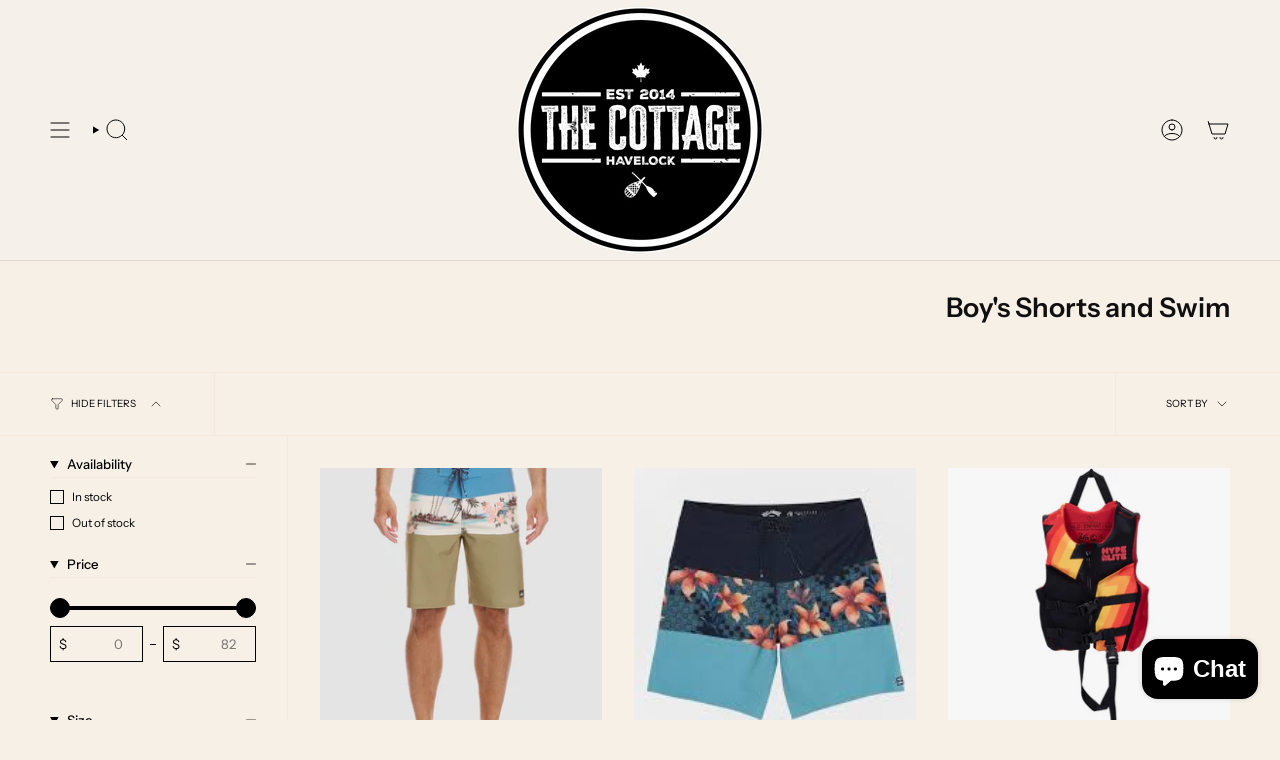

--- FILE ---
content_type: text/html; charset=utf-8
request_url: https://www.thecottagehavelock.com/collections/shorts
body_size: 34631
content:
<!doctype html>
<html class="no-js no-touch supports-no-cookies" lang="en">
<head>
  <meta charset="UTF-8">
  <meta http-equiv="X-UA-Compatible" content="IE=edge">
  <meta name="viewport" content="width=device-width, initial-scale=1.0">
  <meta name="theme-color" content="#449fc9">
  <link rel="canonical" href="https://www.thecottagehavelock.com/collections/shorts">
  <link rel="preconnect" href="https://cdn.shopify.com" crossorigin>
  <!-- ======================= Broadcast Theme V5.4.1 ========================= --><link rel="preconnect" href="https://fonts.shopifycdn.com" crossorigin><link href="//www.thecottagehavelock.com/cdn/shop/t/2/assets/theme.css?v=136444480990228457771711910122" as="style" rel="preload">
  <link href="//www.thecottagehavelock.com/cdn/shop/t/2/assets/vendor.js?v=152754676678534273481706132430" as="script" rel="preload">
  <link href="//www.thecottagehavelock.com/cdn/shop/t/2/assets/theme.js?v=108192183057062188801706132430" as="script" rel="preload">

    <link rel="icon" type="image/png" href="//www.thecottagehavelock.com/cdn/shop/files/The-Cottage-Havelock-Logo-Final-Website_610dfe5c-f191-4206-8ab5-9fcc7c1582b3.png?crop=center&height=32&v=1712775219&width=32">
  

  <!-- Title and description ================================================ -->
  
  <title>
    
    Boy&#39;s Shorts and Swim
    
    
    
      &ndash; The Cottage
    
  </title>

  
    <meta name="description" content="">
  

  <meta property="og:site_name" content="The Cottage">
<meta property="og:url" content="https://www.thecottagehavelock.com/collections/shorts">
<meta property="og:title" content="Boy&#39;s Shorts and Swim">
<meta property="og:type" content="product.group">
<meta property="og:description" content="The Cottage"><meta name="twitter:card" content="summary_large_image">
<meta name="twitter:title" content="Boy&#39;s Shorts and Swim">
<meta name="twitter:description" content="The Cottage">

  <!-- CSS ================================================================== -->

  <link href="//www.thecottagehavelock.com/cdn/shop/t/2/assets/font-settings.css?v=164175435114419347291759332316" rel="stylesheet" type="text/css" media="all" />

  
<style data-shopify>

:root {--scrollbar-width: 0px;





--COLOR-VIDEO-BG: #f1e4d4;
--COLOR-BG-BRIGHTER: #f1e4d4;--COLOR-BG: #f7f0e7;--COLOR-BG-ALPHA-25: rgba(247, 240, 231, 0.25);
--COLOR-BG-TRANSPARENT: rgba(247, 240, 231, 0);
--COLOR-BG-SECONDARY: #f7f9fa;
--COLOR-BG-SECONDARY-LIGHTEN: #ffffff;
--COLOR-BG-RGB: 247, 240, 231;

--COLOR-TEXT-DARK: #000000;
--COLOR-TEXT: #000000;
--COLOR-TEXT-LIGHT: #4a4845;


/* === Opacity shades of grey ===*/
--COLOR-A5:  rgba(0, 0, 0, 0.05);
--COLOR-A10: rgba(0, 0, 0, 0.1);
--COLOR-A15: rgba(0, 0, 0, 0.15);
--COLOR-A20: rgba(0, 0, 0, 0.2);
--COLOR-A25: rgba(0, 0, 0, 0.25);
--COLOR-A30: rgba(0, 0, 0, 0.3);
--COLOR-A35: rgba(0, 0, 0, 0.35);
--COLOR-A40: rgba(0, 0, 0, 0.4);
--COLOR-A45: rgba(0, 0, 0, 0.45);
--COLOR-A50: rgba(0, 0, 0, 0.5);
--COLOR-A55: rgba(0, 0, 0, 0.55);
--COLOR-A60: rgba(0, 0, 0, 0.6);
--COLOR-A65: rgba(0, 0, 0, 0.65);
--COLOR-A70: rgba(0, 0, 0, 0.7);
--COLOR-A75: rgba(0, 0, 0, 0.75);
--COLOR-A80: rgba(0, 0, 0, 0.8);
--COLOR-A85: rgba(0, 0, 0, 0.85);
--COLOR-A90: rgba(0, 0, 0, 0.9);
--COLOR-A95: rgba(0, 0, 0, 0.95);

--COLOR-BORDER: rgb(243, 243, 243);
--COLOR-BORDER-LIGHT: #f5f2ee;
--COLOR-BORDER-HAIRLINE: #f3e9dc;
--COLOR-BORDER-DARK: #c0c0c0;/* === Bright color ===*/
--COLOR-PRIMARY: #449fc9;
--COLOR-PRIMARY-HOVER: #22779f;
--COLOR-PRIMARY-FADE: rgba(68, 159, 201, 0.05);
--COLOR-PRIMARY-FADE-HOVER: rgba(68, 159, 201, 0.1);
--COLOR-PRIMARY-LIGHT: #b2dff4;--COLOR-PRIMARY-OPPOSITE: #ffffff;



/* === link Color ===*/
--COLOR-LINK: #0c4d6b;
--COLOR-LINK-HOVER: rgba(12, 77, 107, 0.7);
--COLOR-LINK-FADE: rgba(12, 77, 107, 0.05);
--COLOR-LINK-FADE-HOVER: rgba(12, 77, 107, 0.1);--COLOR-LINK-OPPOSITE: #ffffff;


/* === Product grid sale tags ===*/
--COLOR-SALE-BG: #ffffff;
--COLOR-SALE-TEXT: #313d48;--COLOR-SALE-TEXT-SECONDARY: #ffffff;

/* === Product grid badges ===*/
--COLOR-BADGE-BG: #ffffff;
--COLOR-BADGE-TEXT: #212121;

/* === Product sale color ===*/
--COLOR-SALE: #000000;

/* === Gray background on Product grid items ===*/--filter-bg: .97;/* === Helper colors for form error states ===*/
--COLOR-ERROR: #721C24;
--COLOR-ERROR-BG: #F8D7DA;
--COLOR-ERROR-BORDER: #F5C6CB;



  --RADIUS: 0px;
  --RADIUS-SELECT: 0px;

--COLOR-HEADER-BG: #f7f0e7;--COLOR-HEADER-BG-TRANSPARENT: rgba(247, 240, 231, 0);
--COLOR-HEADER-LINK: #000000;
--COLOR-HEADER-LINK-HOVER: rgba(0, 0, 0, 0.7);

--COLOR-MENU-BG: #f5f0ea;
--COLOR-MENU-LINK: #000000;
--COLOR-MENU-LINK-HOVER: rgba(0, 0, 0, 0.7);
--COLOR-SUBMENU-BG: #ffffff;
--COLOR-SUBMENU-LINK: #000000;
--COLOR-SUBMENU-LINK-HOVER: rgba(0, 0, 0, 0.7);
--COLOR-SUBMENU-TEXT-LIGHT: #4d4d4d;
--COLOR-MENU-TRANSPARENT: #ffffff;
--COLOR-MENU-TRANSPARENT-HOVER: rgba(255, 255, 255, 0.7);--COLOR-FOOTER-BG: #000000;
--COLOR-FOOTER-BG-HAIRLINE: #080808;
--COLOR-FOOTER-TEXT: #ffffff;
--COLOR-FOOTER-TEXT-A35: rgba(255, 255, 255, 0.35);
--COLOR-FOOTER-TEXT-A75: rgba(255, 255, 255, 0.75);
--COLOR-FOOTER-LINK: #e1e1e1;
--COLOR-FOOTER-LINK-HOVER: rgba(225, 225, 225, 0.7);
--COLOR-FOOTER-BORDER: #535353;

--TRANSPARENT: rgba(255, 255, 255, 0);

/* === Default overlay opacity ===*/
--overlay-opacity: 0;
--underlay-opacity: 1;
--underlay-bg: rgba(0,0,0,0.4);

/* === Custom Cursor ===*/
--ICON-ZOOM-IN: url( "//www.thecottagehavelock.com/cdn/shop/t/2/assets/icon-zoom-in.svg?v=182473373117644429561706132430" );
--ICON-ZOOM-OUT: url( "//www.thecottagehavelock.com/cdn/shop/t/2/assets/icon-zoom-out.svg?v=101497157853986683871706132429" );

/* === Custom Icons ===*/


  
  --ICON-ADD-BAG: url( "//www.thecottagehavelock.com/cdn/shop/t/2/assets/icon-add-bag.svg?v=23763382405227654651706132430" );
  --ICON-ADD-CART: url( "//www.thecottagehavelock.com/cdn/shop/t/2/assets/icon-add-cart.svg?v=3962293684743587821706132429" );
  --ICON-ARROW-LEFT: url( "//www.thecottagehavelock.com/cdn/shop/t/2/assets/icon-arrow-left.svg?v=136066145774695772731706132429" );
  --ICON-ARROW-RIGHT: url( "//www.thecottagehavelock.com/cdn/shop/t/2/assets/icon-arrow-right.svg?v=150928298113663093401706132429" );
  --ICON-SELECT: url("//www.thecottagehavelock.com/cdn/shop/t/2/assets/icon-select.svg?v=167170173659852274001706132430");


--PRODUCT-GRID-ASPECT-RATIO: 100%;

/* === Typography ===*/
--FONT-WEIGHT-BODY: 400;
--FONT-WEIGHT-BODY-BOLD: 500;

--FONT-STACK-BODY: "Instrument Sans", sans-serif;
--FONT-STYLE-BODY: normal;
--FONT-STYLE-BODY-ITALIC: italic;
--FONT-ADJUST-BODY: 1.0;

--LETTER-SPACING-BODY: 0.0em;

--FONT-WEIGHT-HEADING: 600;
--FONT-WEIGHT-HEADING-BOLD: 700;

--FONT-UPPERCASE-HEADING: none;
--LETTER-SPACING-HEADING: 0.0em;

--FONT-STACK-HEADING: "Instrument Sans", sans-serif;
--FONT-STYLE-HEADING: normal;
--FONT-STYLE-HEADING-ITALIC: italic;
--FONT-ADJUST-HEADING: 1.0;

--FONT-WEIGHT-SUBHEADING: 400;
--FONT-WEIGHT-SUBHEADING-BOLD: 500;

--FONT-STACK-SUBHEADING: "Instrument Sans", sans-serif;
--FONT-STYLE-SUBHEADING: normal;
--FONT-STYLE-SUBHEADING-ITALIC: italic;
--FONT-ADJUST-SUBHEADING: 1.0;

--FONT-UPPERCASE-SUBHEADING: uppercase;
--LETTER-SPACING-SUBHEADING: 0.1em;

--FONT-STACK-NAV: "Instrument Sans", sans-serif;
--FONT-STYLE-NAV: normal;
--FONT-STYLE-NAV-ITALIC: italic;
--FONT-ADJUST-NAV: 0.9;

--FONT-WEIGHT-NAV: 400;
--FONT-WEIGHT-NAV-BOLD: 500;

--LETTER-SPACING-NAV: 0.0em;

--FONT-SIZE-BASE: 1.0rem;
--FONT-SIZE-BASE-PERCENT: 1.0;

/* === Parallax ===*/
--PARALLAX-STRENGTH-MIN: 120.0%;
--PARALLAX-STRENGTH-MAX: 130.0%;--COLUMNS: 4;
--COLUMNS-MEDIUM: 3;
--COLUMNS-SMALL: 2;
--COLUMNS-MOBILE: 1;--LAYOUT-OUTER: 50px;
  --LAYOUT-GUTTER: 32px;
  --LAYOUT-OUTER-MEDIUM: 30px;
  --LAYOUT-GUTTER-MEDIUM: 22px;
  --LAYOUT-OUTER-SMALL: 16px;
  --LAYOUT-GUTTER-SMALL: 16px;--base-animation-delay: 0ms;
--line-height-normal: 1.375; /* Equals to line-height: normal; */--SIDEBAR-WIDTH: 288px;
  --SIDEBAR-WIDTH-MEDIUM: 258px;--DRAWER-WIDTH: 380px;--ICON-STROKE-WIDTH: 1px;

--COLOR-TEXT-DARK: #000000;
--COLOR-TEXT:#000000;
--COLOR-TEXT-LIGHT: #000000;



/* === Button General ===*/
--BTN-FONT-STACK: "Instrument Sans", sans-serif;
--BTN-FONT-WEIGHT: 500;
--BTN-FONT-STYLE: normal;
--BTN-FONT-SIZE: 13px;

--BTN-LETTER-SPACING: 0.1em;
--BTN-UPPERCASE: uppercase;
--BTN-TEXT-ARROW-OFFSET: -1px;

/* === Button Primary ===*/
--BTN-PRIMARY-BORDER-COLOR: #506580;
--BTN-PRIMARY-BG-COLOR: #506580;
--BTN-PRIMARY-TEXT-COLOR: #ffffff;


  --BTN-PRIMARY-BG-COLOR-BRIGHTER: #465970;


/* === Button Secondary ===*/
--BTN-SECONDARY-BORDER-COLOR: #2f3c4d;
--BTN-SECONDARY-BG-COLOR: #2f3c4d;
--BTN-SECONDARY-TEXT-COLOR: #ffffff;


  --BTN-SECONDARY-BG-COLOR-BRIGHTER: #42556d;


/* === Button White ===*/
--TEXT-BTN-BORDER-WHITE: #fff;
--TEXT-BTN-BG-WHITE: #fff;
--TEXT-BTN-WHITE: #000;
--TEXT-BTN-BG-WHITE-BRIGHTER: #f2f2f2;

/* === Button Black ===*/
--TEXT-BTN-BG-BLACK: #000;
--TEXT-BTN-BORDER-BLACK: #000;
--TEXT-BTN-BLACK: #fff;
--TEXT-BTN-BG-BLACK-BRIGHTER: #1a1a1a;

/* === Cart Gradient ===*/


  --FREE-SHIPPING-GRADIENT: linear-gradient(to right, var(--COLOR-PRIMARY-LIGHT) 0%, var(--COLOR-PRIMARY) 100%);


/* === Swatch Size ===*/
--swatch-size-filters: calc(1.15rem * var(--FONT-ADJUST-BODY));
--swatch-size-product: calc(2.2rem * var(--FONT-ADJUST-BODY));
}

/* === Backdrop ===*/
::backdrop {
  --underlay-opacity: 1;
  --underlay-bg: rgba(0,0,0,0.4);
}
</style>


  <link href="//www.thecottagehavelock.com/cdn/shop/t/2/assets/theme.css?v=136444480990228457771711910122" rel="stylesheet" type="text/css" media="all" />
<link href="//www.thecottagehavelock.com/cdn/shop/t/2/assets/swatches.css?v=157844926215047500451706132430" as="style" rel="preload">
    <link href="//www.thecottagehavelock.com/cdn/shop/t/2/assets/swatches.css?v=157844926215047500451706132430" rel="stylesheet" type="text/css" media="all" />
<style data-shopify>.swatches {
    --black: #000000;--white: #fafafa;--blank: url(//www.thecottagehavelock.com/cdn/shop/files/blank_small.png?v=2080);
  }</style>
<script>
    if (window.navigator.userAgent.indexOf('MSIE ') > 0 || window.navigator.userAgent.indexOf('Trident/') > 0) {
      document.documentElement.className = document.documentElement.className + ' ie';

      var scripts = document.getElementsByTagName('script')[0];
      var polyfill = document.createElement("script");
      polyfill.defer = true;
      polyfill.src = "//www.thecottagehavelock.com/cdn/shop/t/2/assets/ie11.js?v=144489047535103983231706132430";

      scripts.parentNode.insertBefore(polyfill, scripts);
    } else {
      document.documentElement.className = document.documentElement.className.replace('no-js', 'js');
    }

    document.documentElement.style.setProperty('--scrollbar-width', `${getScrollbarWidth()}px`);

    function getScrollbarWidth() {
      // Creating invisible container
      const outer = document.createElement('div');
      outer.style.visibility = 'hidden';
      outer.style.overflow = 'scroll'; // forcing scrollbar to appear
      outer.style.msOverflowStyle = 'scrollbar'; // needed for WinJS apps
      document.documentElement.appendChild(outer);

      // Creating inner element and placing it in the container
      const inner = document.createElement('div');
      outer.appendChild(inner);

      // Calculating difference between container's full width and the child width
      const scrollbarWidth = outer.offsetWidth - inner.offsetWidth;

      // Removing temporary elements from the DOM
      outer.parentNode.removeChild(outer);

      return scrollbarWidth;
    }

    let root = '/';
    if (root[root.length - 1] !== '/') {
      root = root + '/';
    }

    window.theme = {
      routes: {
        root: root,
        cart_url: '/cart',
        cart_add_url: '/cart/add',
        cart_change_url: '/cart/change',
        product_recommendations_url: '/recommendations/products',
        predictive_search_url: '/search/suggest',
        addresses_url: '/account/addresses'
      },
      assets: {
        photoswipe: '//www.thecottagehavelock.com/cdn/shop/t/2/assets/photoswipe.js?v=162613001030112971491706132430',
        smoothscroll: '//www.thecottagehavelock.com/cdn/shop/t/2/assets/smoothscroll.js?v=37906625415260927261706132429',
      },
      strings: {
        addToCart: "Add to cart",
        cartAcceptanceError: "You must accept our terms and conditions.",
        soldOut: "Sold Out",
        from: "From",
        preOrder: "Pre-order",
        sale: "Sale",
        subscription: "Subscription",
        unavailable: "Unavailable",
        unitPrice: "Unit price",
        unitPriceSeparator: "per",
        shippingCalcSubmitButton: "Calculate shipping",
        shippingCalcSubmitButtonDisabled: "Calculating...",
        selectValue: "Select value",
        selectColor: "Select color",
        oneColor: "color",
        otherColor: "colors",
        upsellAddToCart: "Add",
        free: "Free",
        swatchesColor: "Color, Colour"
      },
      settings: {
        customerLoggedIn: null ? true : false,
        cartDrawerEnabled: true,
        enableQuickAdd: true,
        enableAnimations: true,
        variantOnSale: true,
      },
      sliderArrows: {
        prev: '<button type="button" class="slider__button slider__button--prev" data-button-arrow data-button-prev>' + "Previous" + '</button>',
        next: '<button type="button" class="slider__button slider__button--next" data-button-arrow data-button-next>' + "Next" + '</button>',
      },
      moneyFormat: false ? "${{amount}} CAD" : "${{amount}}",
      moneyWithoutCurrencyFormat: "${{amount}}",
      moneyWithCurrencyFormat: "${{amount}} CAD",
      subtotal: 0,
      info: {
        name: 'broadcast'
      },
      version: '5.4.1'
    };

    let windowInnerHeight = window.innerHeight;
    document.documentElement.style.setProperty('--full-height', `${windowInnerHeight}px`);
    document.documentElement.style.setProperty('--three-quarters', `${windowInnerHeight * 0.75}px`);
    document.documentElement.style.setProperty('--two-thirds', `${windowInnerHeight * 0.66}px`);
    document.documentElement.style.setProperty('--one-half', `${windowInnerHeight * 0.5}px`);
    document.documentElement.style.setProperty('--one-third', `${windowInnerHeight * 0.33}px`);
    document.documentElement.style.setProperty('--one-fifth', `${windowInnerHeight * 0.2}px`);
  </script>

  
    <script src="//www.thecottagehavelock.com/cdn/shopifycloud/storefront/assets/themes_support/shopify_common-5f594365.js" defer="defer"></script>
  

  <!-- Theme Javascript ============================================================== -->
  <script src="//www.thecottagehavelock.com/cdn/shop/t/2/assets/vendor.js?v=152754676678534273481706132430" defer="defer"></script>
  <script src="//www.thecottagehavelock.com/cdn/shop/t/2/assets/theme.js?v=108192183057062188801706132430" defer="defer"></script><!-- Shopify app scripts =========================================================== -->

  <script>window.performance && window.performance.mark && window.performance.mark('shopify.content_for_header.start');</script><meta name="google-site-verification" content="j8RTfdV4nGLPxz0NF6Ub7LzSV7Sf1S5gv7Sl9rrI-Jo">
<meta id="shopify-digital-wallet" name="shopify-digital-wallet" content="/56356601922/digital_wallets/dialog">
<meta name="shopify-checkout-api-token" content="4a5b65c6696e2360c1958100df3aa039">
<link rel="alternate" type="application/atom+xml" title="Feed" href="/collections/shorts.atom" />
<link rel="alternate" type="application/json+oembed" href="https://www.thecottagehavelock.com/collections/shorts.oembed">
<script async="async" src="/checkouts/internal/preloads.js?locale=en-CA"></script>
<link rel="preconnect" href="https://shop.app" crossorigin="anonymous">
<script async="async" src="https://shop.app/checkouts/internal/preloads.js?locale=en-CA&shop_id=56356601922" crossorigin="anonymous"></script>
<script id="apple-pay-shop-capabilities" type="application/json">{"shopId":56356601922,"countryCode":"CA","currencyCode":"CAD","merchantCapabilities":["supports3DS"],"merchantId":"gid:\/\/shopify\/Shop\/56356601922","merchantName":"The Cottage","requiredBillingContactFields":["postalAddress","email","phone"],"requiredShippingContactFields":["postalAddress","email","phone"],"shippingType":"shipping","supportedNetworks":["visa","masterCard","amex","discover","interac","jcb"],"total":{"type":"pending","label":"The Cottage","amount":"1.00"},"shopifyPaymentsEnabled":true,"supportsSubscriptions":true}</script>
<script id="shopify-features" type="application/json">{"accessToken":"4a5b65c6696e2360c1958100df3aa039","betas":["rich-media-storefront-analytics"],"domain":"www.thecottagehavelock.com","predictiveSearch":true,"shopId":56356601922,"locale":"en"}</script>
<script>var Shopify = Shopify || {};
Shopify.shop = "0946c4-3.myshopify.com";
Shopify.locale = "en";
Shopify.currency = {"active":"CAD","rate":"1.0"};
Shopify.country = "CA";
Shopify.theme = {"name":"Broadcast","id":124659892290,"schema_name":"Broadcast","schema_version":"5.4.1","theme_store_id":868,"role":"main"};
Shopify.theme.handle = "null";
Shopify.theme.style = {"id":null,"handle":null};
Shopify.cdnHost = "www.thecottagehavelock.com/cdn";
Shopify.routes = Shopify.routes || {};
Shopify.routes.root = "/";</script>
<script type="module">!function(o){(o.Shopify=o.Shopify||{}).modules=!0}(window);</script>
<script>!function(o){function n(){var o=[];function n(){o.push(Array.prototype.slice.apply(arguments))}return n.q=o,n}var t=o.Shopify=o.Shopify||{};t.loadFeatures=n(),t.autoloadFeatures=n()}(window);</script>
<script>
  window.ShopifyPay = window.ShopifyPay || {};
  window.ShopifyPay.apiHost = "shop.app\/pay";
  window.ShopifyPay.redirectState = null;
</script>
<script id="shop-js-analytics" type="application/json">{"pageType":"collection"}</script>
<script defer="defer" async type="module" src="//www.thecottagehavelock.com/cdn/shopifycloud/shop-js/modules/v2/client.init-shop-cart-sync_BT-GjEfc.en.esm.js"></script>
<script defer="defer" async type="module" src="//www.thecottagehavelock.com/cdn/shopifycloud/shop-js/modules/v2/chunk.common_D58fp_Oc.esm.js"></script>
<script defer="defer" async type="module" src="//www.thecottagehavelock.com/cdn/shopifycloud/shop-js/modules/v2/chunk.modal_xMitdFEc.esm.js"></script>
<script type="module">
  await import("//www.thecottagehavelock.com/cdn/shopifycloud/shop-js/modules/v2/client.init-shop-cart-sync_BT-GjEfc.en.esm.js");
await import("//www.thecottagehavelock.com/cdn/shopifycloud/shop-js/modules/v2/chunk.common_D58fp_Oc.esm.js");
await import("//www.thecottagehavelock.com/cdn/shopifycloud/shop-js/modules/v2/chunk.modal_xMitdFEc.esm.js");

  window.Shopify.SignInWithShop?.initShopCartSync?.({"fedCMEnabled":true,"windoidEnabled":true});

</script>
<script>
  window.Shopify = window.Shopify || {};
  if (!window.Shopify.featureAssets) window.Shopify.featureAssets = {};
  window.Shopify.featureAssets['shop-js'] = {"shop-cart-sync":["modules/v2/client.shop-cart-sync_DZOKe7Ll.en.esm.js","modules/v2/chunk.common_D58fp_Oc.esm.js","modules/v2/chunk.modal_xMitdFEc.esm.js"],"init-fed-cm":["modules/v2/client.init-fed-cm_B6oLuCjv.en.esm.js","modules/v2/chunk.common_D58fp_Oc.esm.js","modules/v2/chunk.modal_xMitdFEc.esm.js"],"shop-cash-offers":["modules/v2/client.shop-cash-offers_D2sdYoxE.en.esm.js","modules/v2/chunk.common_D58fp_Oc.esm.js","modules/v2/chunk.modal_xMitdFEc.esm.js"],"shop-login-button":["modules/v2/client.shop-login-button_QeVjl5Y3.en.esm.js","modules/v2/chunk.common_D58fp_Oc.esm.js","modules/v2/chunk.modal_xMitdFEc.esm.js"],"pay-button":["modules/v2/client.pay-button_DXTOsIq6.en.esm.js","modules/v2/chunk.common_D58fp_Oc.esm.js","modules/v2/chunk.modal_xMitdFEc.esm.js"],"shop-button":["modules/v2/client.shop-button_DQZHx9pm.en.esm.js","modules/v2/chunk.common_D58fp_Oc.esm.js","modules/v2/chunk.modal_xMitdFEc.esm.js"],"avatar":["modules/v2/client.avatar_BTnouDA3.en.esm.js"],"init-windoid":["modules/v2/client.init-windoid_CR1B-cfM.en.esm.js","modules/v2/chunk.common_D58fp_Oc.esm.js","modules/v2/chunk.modal_xMitdFEc.esm.js"],"init-shop-for-new-customer-accounts":["modules/v2/client.init-shop-for-new-customer-accounts_C_vY_xzh.en.esm.js","modules/v2/client.shop-login-button_QeVjl5Y3.en.esm.js","modules/v2/chunk.common_D58fp_Oc.esm.js","modules/v2/chunk.modal_xMitdFEc.esm.js"],"init-shop-email-lookup-coordinator":["modules/v2/client.init-shop-email-lookup-coordinator_BI7n9ZSv.en.esm.js","modules/v2/chunk.common_D58fp_Oc.esm.js","modules/v2/chunk.modal_xMitdFEc.esm.js"],"init-shop-cart-sync":["modules/v2/client.init-shop-cart-sync_BT-GjEfc.en.esm.js","modules/v2/chunk.common_D58fp_Oc.esm.js","modules/v2/chunk.modal_xMitdFEc.esm.js"],"shop-toast-manager":["modules/v2/client.shop-toast-manager_DiYdP3xc.en.esm.js","modules/v2/chunk.common_D58fp_Oc.esm.js","modules/v2/chunk.modal_xMitdFEc.esm.js"],"init-customer-accounts":["modules/v2/client.init-customer-accounts_D9ZNqS-Q.en.esm.js","modules/v2/client.shop-login-button_QeVjl5Y3.en.esm.js","modules/v2/chunk.common_D58fp_Oc.esm.js","modules/v2/chunk.modal_xMitdFEc.esm.js"],"init-customer-accounts-sign-up":["modules/v2/client.init-customer-accounts-sign-up_iGw4briv.en.esm.js","modules/v2/client.shop-login-button_QeVjl5Y3.en.esm.js","modules/v2/chunk.common_D58fp_Oc.esm.js","modules/v2/chunk.modal_xMitdFEc.esm.js"],"shop-follow-button":["modules/v2/client.shop-follow-button_CqMgW2wH.en.esm.js","modules/v2/chunk.common_D58fp_Oc.esm.js","modules/v2/chunk.modal_xMitdFEc.esm.js"],"checkout-modal":["modules/v2/client.checkout-modal_xHeaAweL.en.esm.js","modules/v2/chunk.common_D58fp_Oc.esm.js","modules/v2/chunk.modal_xMitdFEc.esm.js"],"shop-login":["modules/v2/client.shop-login_D91U-Q7h.en.esm.js","modules/v2/chunk.common_D58fp_Oc.esm.js","modules/v2/chunk.modal_xMitdFEc.esm.js"],"lead-capture":["modules/v2/client.lead-capture_BJmE1dJe.en.esm.js","modules/v2/chunk.common_D58fp_Oc.esm.js","modules/v2/chunk.modal_xMitdFEc.esm.js"],"payment-terms":["modules/v2/client.payment-terms_Ci9AEqFq.en.esm.js","modules/v2/chunk.common_D58fp_Oc.esm.js","modules/v2/chunk.modal_xMitdFEc.esm.js"]};
</script>
<script>(function() {
  var isLoaded = false;
  function asyncLoad() {
    if (isLoaded) return;
    isLoaded = true;
    var urls = ["https:\/\/cdn.s3.pop-convert.com\/pcjs.production.min.js?unique_id=0946c4-3.myshopify.com\u0026shop=0946c4-3.myshopify.com","https:\/\/script.pop-convert.com\/new-micro\/production.pc.min.js?unique_id=0946c4-3.myshopify.com\u0026shop=0946c4-3.myshopify.com"];
    for (var i = 0; i < urls.length; i++) {
      var s = document.createElement('script');
      s.type = 'text/javascript';
      s.async = true;
      s.src = urls[i];
      var x = document.getElementsByTagName('script')[0];
      x.parentNode.insertBefore(s, x);
    }
  };
  if(window.attachEvent) {
    window.attachEvent('onload', asyncLoad);
  } else {
    window.addEventListener('load', asyncLoad, false);
  }
})();</script>
<script id="__st">var __st={"a":56356601922,"offset":-18000,"reqid":"2abd68f7-3573-4911-982f-f4502b0d2997-1769275882","pageurl":"www.thecottagehavelock.com\/collections\/shorts","u":"6080db9e1034","p":"collection","rtyp":"collection","rid":271939469378};</script>
<script>window.ShopifyPaypalV4VisibilityTracking = true;</script>
<script id="captcha-bootstrap">!function(){'use strict';const t='contact',e='account',n='new_comment',o=[[t,t],['blogs',n],['comments',n],[t,'customer']],c=[[e,'customer_login'],[e,'guest_login'],[e,'recover_customer_password'],[e,'create_customer']],r=t=>t.map((([t,e])=>`form[action*='/${t}']:not([data-nocaptcha='true']) input[name='form_type'][value='${e}']`)).join(','),a=t=>()=>t?[...document.querySelectorAll(t)].map((t=>t.form)):[];function s(){const t=[...o],e=r(t);return a(e)}const i='password',u='form_key',d=['recaptcha-v3-token','g-recaptcha-response','h-captcha-response',i],f=()=>{try{return window.sessionStorage}catch{return}},m='__shopify_v',_=t=>t.elements[u];function p(t,e,n=!1){try{const o=window.sessionStorage,c=JSON.parse(o.getItem(e)),{data:r}=function(t){const{data:e,action:n}=t;return t[m]||n?{data:e,action:n}:{data:t,action:n}}(c);for(const[e,n]of Object.entries(r))t.elements[e]&&(t.elements[e].value=n);n&&o.removeItem(e)}catch(o){console.error('form repopulation failed',{error:o})}}const l='form_type',E='cptcha';function T(t){t.dataset[E]=!0}const w=window,h=w.document,L='Shopify',v='ce_forms',y='captcha';let A=!1;((t,e)=>{const n=(g='f06e6c50-85a8-45c8-87d0-21a2b65856fe',I='https://cdn.shopify.com/shopifycloud/storefront-forms-hcaptcha/ce_storefront_forms_captcha_hcaptcha.v1.5.2.iife.js',D={infoText:'Protected by hCaptcha',privacyText:'Privacy',termsText:'Terms'},(t,e,n)=>{const o=w[L][v],c=o.bindForm;if(c)return c(t,g,e,D).then(n);var r;o.q.push([[t,g,e,D],n]),r=I,A||(h.body.append(Object.assign(h.createElement('script'),{id:'captcha-provider',async:!0,src:r})),A=!0)});var g,I,D;w[L]=w[L]||{},w[L][v]=w[L][v]||{},w[L][v].q=[],w[L][y]=w[L][y]||{},w[L][y].protect=function(t,e){n(t,void 0,e),T(t)},Object.freeze(w[L][y]),function(t,e,n,w,h,L){const[v,y,A,g]=function(t,e,n){const i=e?o:[],u=t?c:[],d=[...i,...u],f=r(d),m=r(i),_=r(d.filter((([t,e])=>n.includes(e))));return[a(f),a(m),a(_),s()]}(w,h,L),I=t=>{const e=t.target;return e instanceof HTMLFormElement?e:e&&e.form},D=t=>v().includes(t);t.addEventListener('submit',(t=>{const e=I(t);if(!e)return;const n=D(e)&&!e.dataset.hcaptchaBound&&!e.dataset.recaptchaBound,o=_(e),c=g().includes(e)&&(!o||!o.value);(n||c)&&t.preventDefault(),c&&!n&&(function(t){try{if(!f())return;!function(t){const e=f();if(!e)return;const n=_(t);if(!n)return;const o=n.value;o&&e.removeItem(o)}(t);const e=Array.from(Array(32),(()=>Math.random().toString(36)[2])).join('');!function(t,e){_(t)||t.append(Object.assign(document.createElement('input'),{type:'hidden',name:u})),t.elements[u].value=e}(t,e),function(t,e){const n=f();if(!n)return;const o=[...t.querySelectorAll(`input[type='${i}']`)].map((({name:t})=>t)),c=[...d,...o],r={};for(const[a,s]of new FormData(t).entries())c.includes(a)||(r[a]=s);n.setItem(e,JSON.stringify({[m]:1,action:t.action,data:r}))}(t,e)}catch(e){console.error('failed to persist form',e)}}(e),e.submit())}));const S=(t,e)=>{t&&!t.dataset[E]&&(n(t,e.some((e=>e===t))),T(t))};for(const o of['focusin','change'])t.addEventListener(o,(t=>{const e=I(t);D(e)&&S(e,y())}));const B=e.get('form_key'),M=e.get(l),P=B&&M;t.addEventListener('DOMContentLoaded',(()=>{const t=y();if(P)for(const e of t)e.elements[l].value===M&&p(e,B);[...new Set([...A(),...v().filter((t=>'true'===t.dataset.shopifyCaptcha))])].forEach((e=>S(e,t)))}))}(h,new URLSearchParams(w.location.search),n,t,e,['guest_login'])})(!0,!0)}();</script>
<script integrity="sha256-4kQ18oKyAcykRKYeNunJcIwy7WH5gtpwJnB7kiuLZ1E=" data-source-attribution="shopify.loadfeatures" defer="defer" src="//www.thecottagehavelock.com/cdn/shopifycloud/storefront/assets/storefront/load_feature-a0a9edcb.js" crossorigin="anonymous"></script>
<script crossorigin="anonymous" defer="defer" src="//www.thecottagehavelock.com/cdn/shopifycloud/storefront/assets/shopify_pay/storefront-65b4c6d7.js?v=20250812"></script>
<script data-source-attribution="shopify.dynamic_checkout.dynamic.init">var Shopify=Shopify||{};Shopify.PaymentButton=Shopify.PaymentButton||{isStorefrontPortableWallets:!0,init:function(){window.Shopify.PaymentButton.init=function(){};var t=document.createElement("script");t.src="https://www.thecottagehavelock.com/cdn/shopifycloud/portable-wallets/latest/portable-wallets.en.js",t.type="module",document.head.appendChild(t)}};
</script>
<script data-source-attribution="shopify.dynamic_checkout.buyer_consent">
  function portableWalletsHideBuyerConsent(e){var t=document.getElementById("shopify-buyer-consent"),n=document.getElementById("shopify-subscription-policy-button");t&&n&&(t.classList.add("hidden"),t.setAttribute("aria-hidden","true"),n.removeEventListener("click",e))}function portableWalletsShowBuyerConsent(e){var t=document.getElementById("shopify-buyer-consent"),n=document.getElementById("shopify-subscription-policy-button");t&&n&&(t.classList.remove("hidden"),t.removeAttribute("aria-hidden"),n.addEventListener("click",e))}window.Shopify?.PaymentButton&&(window.Shopify.PaymentButton.hideBuyerConsent=portableWalletsHideBuyerConsent,window.Shopify.PaymentButton.showBuyerConsent=portableWalletsShowBuyerConsent);
</script>
<script data-source-attribution="shopify.dynamic_checkout.cart.bootstrap">document.addEventListener("DOMContentLoaded",(function(){function t(){return document.querySelector("shopify-accelerated-checkout-cart, shopify-accelerated-checkout")}if(t())Shopify.PaymentButton.init();else{new MutationObserver((function(e,n){t()&&(Shopify.PaymentButton.init(),n.disconnect())})).observe(document.body,{childList:!0,subtree:!0})}}));
</script>
<link id="shopify-accelerated-checkout-styles" rel="stylesheet" media="screen" href="https://www.thecottagehavelock.com/cdn/shopifycloud/portable-wallets/latest/accelerated-checkout-backwards-compat.css" crossorigin="anonymous">
<style id="shopify-accelerated-checkout-cart">
        #shopify-buyer-consent {
  margin-top: 1em;
  display: inline-block;
  width: 100%;
}

#shopify-buyer-consent.hidden {
  display: none;
}

#shopify-subscription-policy-button {
  background: none;
  border: none;
  padding: 0;
  text-decoration: underline;
  font-size: inherit;
  cursor: pointer;
}

#shopify-subscription-policy-button::before {
  box-shadow: none;
}

      </style>

<script>window.performance && window.performance.mark && window.performance.mark('shopify.content_for_header.end');</script>

<script src="https://cdn.shopify.com/extensions/e8878072-2f6b-4e89-8082-94b04320908d/inbox-1254/assets/inbox-chat-loader.js" type="text/javascript" defer="defer"></script>
<script src="https://cdn.shopify.com/extensions/019b597e-4105-7437-9d49-590adbd46b86/product-customizer-166/assets/mepc-script.js" type="text/javascript" defer="defer"></script>
<link href="https://monorail-edge.shopifysvc.com" rel="dns-prefetch">
<script>(function(){if ("sendBeacon" in navigator && "performance" in window) {try {var session_token_from_headers = performance.getEntriesByType('navigation')[0].serverTiming.find(x => x.name == '_s').description;} catch {var session_token_from_headers = undefined;}var session_cookie_matches = document.cookie.match(/_shopify_s=([^;]*)/);var session_token_from_cookie = session_cookie_matches && session_cookie_matches.length === 2 ? session_cookie_matches[1] : "";var session_token = session_token_from_headers || session_token_from_cookie || "";function handle_abandonment_event(e) {var entries = performance.getEntries().filter(function(entry) {return /monorail-edge.shopifysvc.com/.test(entry.name);});if (!window.abandonment_tracked && entries.length === 0) {window.abandonment_tracked = true;var currentMs = Date.now();var navigation_start = performance.timing.navigationStart;var payload = {shop_id: 56356601922,url: window.location.href,navigation_start,duration: currentMs - navigation_start,session_token,page_type: "collection"};window.navigator.sendBeacon("https://monorail-edge.shopifysvc.com/v1/produce", JSON.stringify({schema_id: "online_store_buyer_site_abandonment/1.1",payload: payload,metadata: {event_created_at_ms: currentMs,event_sent_at_ms: currentMs}}));}}window.addEventListener('pagehide', handle_abandonment_event);}}());</script>
<script id="web-pixels-manager-setup">(function e(e,d,r,n,o){if(void 0===o&&(o={}),!Boolean(null===(a=null===(i=window.Shopify)||void 0===i?void 0:i.analytics)||void 0===a?void 0:a.replayQueue)){var i,a;window.Shopify=window.Shopify||{};var t=window.Shopify;t.analytics=t.analytics||{};var s=t.analytics;s.replayQueue=[],s.publish=function(e,d,r){return s.replayQueue.push([e,d,r]),!0};try{self.performance.mark("wpm:start")}catch(e){}var l=function(){var e={modern:/Edge?\/(1{2}[4-9]|1[2-9]\d|[2-9]\d{2}|\d{4,})\.\d+(\.\d+|)|Firefox\/(1{2}[4-9]|1[2-9]\d|[2-9]\d{2}|\d{4,})\.\d+(\.\d+|)|Chrom(ium|e)\/(9{2}|\d{3,})\.\d+(\.\d+|)|(Maci|X1{2}).+ Version\/(15\.\d+|(1[6-9]|[2-9]\d|\d{3,})\.\d+)([,.]\d+|)( \(\w+\)|)( Mobile\/\w+|) Safari\/|Chrome.+OPR\/(9{2}|\d{3,})\.\d+\.\d+|(CPU[ +]OS|iPhone[ +]OS|CPU[ +]iPhone|CPU IPhone OS|CPU iPad OS)[ +]+(15[._]\d+|(1[6-9]|[2-9]\d|\d{3,})[._]\d+)([._]\d+|)|Android:?[ /-](13[3-9]|1[4-9]\d|[2-9]\d{2}|\d{4,})(\.\d+|)(\.\d+|)|Android.+Firefox\/(13[5-9]|1[4-9]\d|[2-9]\d{2}|\d{4,})\.\d+(\.\d+|)|Android.+Chrom(ium|e)\/(13[3-9]|1[4-9]\d|[2-9]\d{2}|\d{4,})\.\d+(\.\d+|)|SamsungBrowser\/([2-9]\d|\d{3,})\.\d+/,legacy:/Edge?\/(1[6-9]|[2-9]\d|\d{3,})\.\d+(\.\d+|)|Firefox\/(5[4-9]|[6-9]\d|\d{3,})\.\d+(\.\d+|)|Chrom(ium|e)\/(5[1-9]|[6-9]\d|\d{3,})\.\d+(\.\d+|)([\d.]+$|.*Safari\/(?![\d.]+ Edge\/[\d.]+$))|(Maci|X1{2}).+ Version\/(10\.\d+|(1[1-9]|[2-9]\d|\d{3,})\.\d+)([,.]\d+|)( \(\w+\)|)( Mobile\/\w+|) Safari\/|Chrome.+OPR\/(3[89]|[4-9]\d|\d{3,})\.\d+\.\d+|(CPU[ +]OS|iPhone[ +]OS|CPU[ +]iPhone|CPU IPhone OS|CPU iPad OS)[ +]+(10[._]\d+|(1[1-9]|[2-9]\d|\d{3,})[._]\d+)([._]\d+|)|Android:?[ /-](13[3-9]|1[4-9]\d|[2-9]\d{2}|\d{4,})(\.\d+|)(\.\d+|)|Mobile Safari.+OPR\/([89]\d|\d{3,})\.\d+\.\d+|Android.+Firefox\/(13[5-9]|1[4-9]\d|[2-9]\d{2}|\d{4,})\.\d+(\.\d+|)|Android.+Chrom(ium|e)\/(13[3-9]|1[4-9]\d|[2-9]\d{2}|\d{4,})\.\d+(\.\d+|)|Android.+(UC? ?Browser|UCWEB|U3)[ /]?(15\.([5-9]|\d{2,})|(1[6-9]|[2-9]\d|\d{3,})\.\d+)\.\d+|SamsungBrowser\/(5\.\d+|([6-9]|\d{2,})\.\d+)|Android.+MQ{2}Browser\/(14(\.(9|\d{2,})|)|(1[5-9]|[2-9]\d|\d{3,})(\.\d+|))(\.\d+|)|K[Aa][Ii]OS\/(3\.\d+|([4-9]|\d{2,})\.\d+)(\.\d+|)/},d=e.modern,r=e.legacy,n=navigator.userAgent;return n.match(d)?"modern":n.match(r)?"legacy":"unknown"}(),u="modern"===l?"modern":"legacy",c=(null!=n?n:{modern:"",legacy:""})[u],f=function(e){return[e.baseUrl,"/wpm","/b",e.hashVersion,"modern"===e.buildTarget?"m":"l",".js"].join("")}({baseUrl:d,hashVersion:r,buildTarget:u}),m=function(e){var d=e.version,r=e.bundleTarget,n=e.surface,o=e.pageUrl,i=e.monorailEndpoint;return{emit:function(e){var a=e.status,t=e.errorMsg,s=(new Date).getTime(),l=JSON.stringify({metadata:{event_sent_at_ms:s},events:[{schema_id:"web_pixels_manager_load/3.1",payload:{version:d,bundle_target:r,page_url:o,status:a,surface:n,error_msg:t},metadata:{event_created_at_ms:s}}]});if(!i)return console&&console.warn&&console.warn("[Web Pixels Manager] No Monorail endpoint provided, skipping logging."),!1;try{return self.navigator.sendBeacon.bind(self.navigator)(i,l)}catch(e){}var u=new XMLHttpRequest;try{return u.open("POST",i,!0),u.setRequestHeader("Content-Type","text/plain"),u.send(l),!0}catch(e){return console&&console.warn&&console.warn("[Web Pixels Manager] Got an unhandled error while logging to Monorail."),!1}}}}({version:r,bundleTarget:l,surface:e.surface,pageUrl:self.location.href,monorailEndpoint:e.monorailEndpoint});try{o.browserTarget=l,function(e){var d=e.src,r=e.async,n=void 0===r||r,o=e.onload,i=e.onerror,a=e.sri,t=e.scriptDataAttributes,s=void 0===t?{}:t,l=document.createElement("script"),u=document.querySelector("head"),c=document.querySelector("body");if(l.async=n,l.src=d,a&&(l.integrity=a,l.crossOrigin="anonymous"),s)for(var f in s)if(Object.prototype.hasOwnProperty.call(s,f))try{l.dataset[f]=s[f]}catch(e){}if(o&&l.addEventListener("load",o),i&&l.addEventListener("error",i),u)u.appendChild(l);else{if(!c)throw new Error("Did not find a head or body element to append the script");c.appendChild(l)}}({src:f,async:!0,onload:function(){if(!function(){var e,d;return Boolean(null===(d=null===(e=window.Shopify)||void 0===e?void 0:e.analytics)||void 0===d?void 0:d.initialized)}()){var d=window.webPixelsManager.init(e)||void 0;if(d){var r=window.Shopify.analytics;r.replayQueue.forEach((function(e){var r=e[0],n=e[1],o=e[2];d.publishCustomEvent(r,n,o)})),r.replayQueue=[],r.publish=d.publishCustomEvent,r.visitor=d.visitor,r.initialized=!0}}},onerror:function(){return m.emit({status:"failed",errorMsg:"".concat(f," has failed to load")})},sri:function(e){var d=/^sha384-[A-Za-z0-9+/=]+$/;return"string"==typeof e&&d.test(e)}(c)?c:"",scriptDataAttributes:o}),m.emit({status:"loading"})}catch(e){m.emit({status:"failed",errorMsg:(null==e?void 0:e.message)||"Unknown error"})}}})({shopId: 56356601922,storefrontBaseUrl: "https://www.thecottagehavelock.com",extensionsBaseUrl: "https://extensions.shopifycdn.com/cdn/shopifycloud/web-pixels-manager",monorailEndpoint: "https://monorail-edge.shopifysvc.com/unstable/produce_batch",surface: "storefront-renderer",enabledBetaFlags: ["2dca8a86"],webPixelsConfigList: [{"id":"509870146","configuration":"{\"config\":\"{\\\"pixel_id\\\":\\\"GT-PJ4PVFR4\\\",\\\"target_country\\\":\\\"CA\\\",\\\"gtag_events\\\":[{\\\"type\\\":\\\"purchase\\\",\\\"action_label\\\":\\\"MC-89SGGFZ73F\\\"},{\\\"type\\\":\\\"page_view\\\",\\\"action_label\\\":\\\"MC-89SGGFZ73F\\\"},{\\\"type\\\":\\\"view_item\\\",\\\"action_label\\\":\\\"MC-89SGGFZ73F\\\"}],\\\"enable_monitoring_mode\\\":false}\"}","eventPayloadVersion":"v1","runtimeContext":"OPEN","scriptVersion":"b2a88bafab3e21179ed38636efcd8a93","type":"APP","apiClientId":1780363,"privacyPurposes":[],"dataSharingAdjustments":{"protectedCustomerApprovalScopes":["read_customer_address","read_customer_email","read_customer_name","read_customer_personal_data","read_customer_phone"]}},{"id":"shopify-app-pixel","configuration":"{}","eventPayloadVersion":"v1","runtimeContext":"STRICT","scriptVersion":"0450","apiClientId":"shopify-pixel","type":"APP","privacyPurposes":["ANALYTICS","MARKETING"]},{"id":"shopify-custom-pixel","eventPayloadVersion":"v1","runtimeContext":"LAX","scriptVersion":"0450","apiClientId":"shopify-pixel","type":"CUSTOM","privacyPurposes":["ANALYTICS","MARKETING"]}],isMerchantRequest: false,initData: {"shop":{"name":"The Cottage","paymentSettings":{"currencyCode":"CAD"},"myshopifyDomain":"0946c4-3.myshopify.com","countryCode":"CA","storefrontUrl":"https:\/\/www.thecottagehavelock.com"},"customer":null,"cart":null,"checkout":null,"productVariants":[],"purchasingCompany":null},},"https://www.thecottagehavelock.com/cdn","fcfee988w5aeb613cpc8e4bc33m6693e112",{"modern":"","legacy":""},{"shopId":"56356601922","storefrontBaseUrl":"https:\/\/www.thecottagehavelock.com","extensionBaseUrl":"https:\/\/extensions.shopifycdn.com\/cdn\/shopifycloud\/web-pixels-manager","surface":"storefront-renderer","enabledBetaFlags":"[\"2dca8a86\"]","isMerchantRequest":"false","hashVersion":"fcfee988w5aeb613cpc8e4bc33m6693e112","publish":"custom","events":"[[\"page_viewed\",{}],[\"collection_viewed\",{\"collection\":{\"id\":\"271939469378\",\"title\":\"Boy's Shorts and Swim\",\"productVariants\":[{\"price\":{\"amount\":82.0,\"currencyCode\":\"CAD\"},\"product\":{\"title\":\"Quiksilver Surfsilk Panel 20\\\" Boardshorts\",\"vendor\":\"QUIKSILVER\",\"id\":\"7480643027010\",\"untranslatedTitle\":\"Quiksilver Surfsilk Panel 20\\\" Boardshorts\",\"url\":\"\/products\/quiksilver-surfsilk-panel-20-boardshorts\",\"type\":\"Boardshorts\"},\"id\":\"42150540148802\",\"image\":{\"src\":\"\/\/www.thecottagehavelock.com\/cdn\/shop\/files\/QuiksilverBoardshorts.webp?v=1747235540\"},\"sku\":\"197917154794\",\"title\":\"32\",\"untranslatedTitle\":\"32\"},{\"price\":{\"amount\":75.95,\"currencyCode\":\"CAD\"},\"product\":{\"title\":\"Billabong Tribong Pro Boardshort\",\"vendor\":\"BILLABONG\",\"id\":\"7469457834050\",\"untranslatedTitle\":\"Billabong Tribong Pro Boardshort\",\"url\":\"\/products\/billabong-tribong-pro-boardshort\",\"type\":\"Apparel \u0026 Accessories \u003e Clothing\"},\"id\":\"42104929943618\",\"image\":{\"src\":\"\/\/www.thecottagehavelock.com\/cdn\/shop\/files\/BILLIBONGTRIBONGPRO.jpg?v=1744820222\"},\"sku\":\"196329366313\",\"title\":\"28\",\"untranslatedTitle\":\"28\"},{\"price\":{\"amount\":69.99,\"currencyCode\":\"CAD\"},\"product\":{\"title\":\"HYPERLITE BOYZ CHILD INDY HARM NEO VEST\",\"vendor\":\"Hyperlite\",\"id\":\"7257140985922\",\"untranslatedTitle\":\"HYPERLITE BOYZ CHILD INDY HARM NEO VEST\",\"url\":\"\/products\/hyperlite-boyz-child-indy-harm-neo-vest\",\"type\":\"life jackets\"},\"id\":\"41352656191554\",\"image\":{\"src\":\"\/\/www.thecottagehavelock.com\/cdn\/shop\/files\/hyperlite-boys-child-indy-cga-life-jacket-in-blackred-582031_1800x1800_png.webp?v=1717160818\"},\"sku\":\"23600362\",\"title\":\"Default Title\",\"untranslatedTitle\":\"Default Title\"},{\"price\":{\"amount\":41.99,\"currencyCode\":\"CAD\"},\"product\":{\"title\":\"AIRHEAD WATER OTTER\",\"vendor\":\"AIRHEAD\",\"id\":\"7236143710274\",\"untranslatedTitle\":\"AIRHEAD WATER OTTER\",\"url\":\"\/products\/airhead-water-otter\",\"type\":\"FLOATING DEVICE\"},\"id\":\"41288099168322\",\"image\":{\"src\":\"\/\/www.thecottagehavelock.com\/cdn\/shop\/files\/AIRHEADWATERWINGSWATEROTTER.jpg?v=1716310318\"},\"sku\":\"737826124961\",\"title\":\"Default Title\",\"untranslatedTitle\":\"Default Title\"},{\"price\":{\"amount\":51.99,\"currencyCode\":\"CAD\"},\"product\":{\"title\":\"Quiksilver Everyday Youth Panel Boardshort\",\"vendor\":\"QUIKSILVER\",\"id\":\"7052398854210\",\"untranslatedTitle\":\"Quiksilver Everyday Youth Panel Boardshort\",\"url\":\"\/products\/quiksilver-everyday-youth-panel-boardshort\",\"type\":\"\"},\"id\":\"40739429843010\",\"image\":{\"src\":\"\/\/www.thecottagehavelock.com\/cdn\/shop\/files\/everyday-panel.jpg?v=1706627398\"},\"sku\":\"195718193028\",\"title\":\"Default Title\",\"untranslatedTitle\":\"Default Title\"},{\"price\":{\"amount\":49.95,\"currencyCode\":\"CAD\"},\"product\":{\"title\":\"Fox Youth Overhead Boardshort\",\"vendor\":\"FOX\",\"id\":\"7052398821442\",\"untranslatedTitle\":\"Fox Youth Overhead Boardshort\",\"url\":\"\/products\/fox-youth-overhead-boardshort\",\"type\":\"SHORTS\"},\"id\":\"40739429744706\",\"image\":{\"src\":\"\/\/www.thecottagehavelock.com\/cdn\/shop\/files\/youth-overhead-black.webp?v=1706627400\"},\"sku\":\"191972876004\",\"title\":\"22 \/ Black\",\"untranslatedTitle\":\"22 \/ Black\"},{\"price\":{\"amount\":54.95,\"currencyCode\":\"CAD\"},\"product\":{\"title\":\"Fox Youth Dvide Boardshort\",\"vendor\":\"FOX\",\"id\":\"7052397838402\",\"untranslatedTitle\":\"Fox Youth Dvide Boardshort\",\"url\":\"\/products\/fox-youth-dvide-boardshort\",\"type\":\"\"},\"id\":\"40739424698434\",\"image\":{\"src\":\"\/\/www.thecottagehavelock.com\/cdn\/shop\/files\/youth-divide-boardshort-black.webp?v=1706627326\"},\"sku\":\"191972606724\",\"title\":\"24 \/ Black\",\"untranslatedTitle\":\"24 \/ Black\"},{\"price\":{\"amount\":55.95,\"currencyCode\":\"CAD\"},\"product\":{\"title\":\"Billabong All Day Pro Black\",\"vendor\":\"BILLABONG\",\"id\":\"7052395118658\",\"untranslatedTitle\":\"Billabong All Day Pro Black\",\"url\":\"\/products\/billabong-all-day-pro-black\",\"type\":\"\"},\"id\":\"40739407331394\",\"image\":{\"src\":\"\/\/www.thecottagehavelock.com\/cdn\/shop\/files\/All-Day-Pro-Black.jpg?v=1706627096\"},\"sku\":\"194843772696\",\"title\":\"24\",\"untranslatedTitle\":\"24\"},{\"price\":{\"amount\":59.99,\"currencyCode\":\"CAD\"},\"product\":{\"title\":\"Quiksilver Boys 8-16 Surfsilk Sun Faded 17\\\" Boardshorts\",\"vendor\":\"QUIKSILVER\",\"id\":\"7052386533442\",\"untranslatedTitle\":\"Quiksilver Boys 8-16 Surfsilk Sun Faded 17\\\" Boardshorts\",\"url\":\"\/products\/quiksilver-boys-8-16-surfsilk-sun-faded-17-boardshorts\",\"type\":\"\"},\"id\":\"40739377905730\",\"image\":{\"src\":\"\/\/www.thecottagehavelock.com\/cdn\/shop\/files\/surfsilk_jpg.webp?v=1706626503\"},\"sku\":\"194476548330\",\"title\":\"22\",\"untranslatedTitle\":\"22\"},{\"price\":{\"amount\":52.99,\"currencyCode\":\"CAD\"},\"product\":{\"title\":\"Fox Allday Boardshort\",\"vendor\":\"FOX\",\"id\":\"7052372410434\",\"untranslatedTitle\":\"Fox Allday Boardshort\",\"url\":\"\/products\/allday-boardshort\",\"type\":\"\"},\"id\":\"40739322691650\",\"image\":{\"src\":\"\/\/www.thecottagehavelock.com\/cdn\/shop\/files\/allday-short_f2261b7d-fa80-431c-9b5c-d6ab4122ba7c.jpg?v=1706625658\"},\"sku\":\"884065889059\",\"title\":\"Default Title\",\"untranslatedTitle\":\"Default Title\"},{\"price\":{\"amount\":44.95,\"currencyCode\":\"CAD\"},\"product\":{\"title\":\"Fox Youth Essex Sort 2.0\",\"vendor\":\"FOX\",\"id\":\"7052372377666\",\"untranslatedTitle\":\"Fox Youth Essex Sort 2.0\",\"url\":\"\/products\/youth-essex-sort-2-0\",\"type\":\"\"},\"id\":\"40739322527810\",\"image\":{\"src\":\"\/\/www.thecottagehavelock.com\/cdn\/shop\/files\/essex-ptr.jpg?v=1706625660\"},\"sku\":\"191972389962\",\"title\":\"Grey \/ 28\",\"untranslatedTitle\":\"Grey \/ 28\"},{\"price\":{\"amount\":54.95,\"currencyCode\":\"CAD\"},\"product\":{\"title\":\"Fox Lightspeed Boardshorts\",\"vendor\":\"FOX\",\"id\":\"7052372344898\",\"untranslatedTitle\":\"Fox Lightspeed Boardshorts\",\"url\":\"\/products\/lightspeed-boardshorts\",\"type\":\"\"},\"id\":\"40739322495042\",\"image\":{\"src\":\"\/\/www.thecottagehavelock.com\/cdn\/shop\/files\/Lightspeed-short.jpg?v=1706625656\"},\"sku\":\"191972378447\",\"title\":\"Green \/ 28\",\"untranslatedTitle\":\"Green \/ 28\"},{\"price\":{\"amount\":54.95,\"currencyCode\":\"CAD\"},\"product\":{\"title\":\"Fox Victory Boardshort\",\"vendor\":\"FOX\",\"id\":\"7052372279362\",\"untranslatedTitle\":\"Fox Victory Boardshort\",\"url\":\"\/products\/victory-boardshort\",\"type\":\"\"},\"id\":\"40739322429506\",\"image\":{\"src\":\"\/\/www.thecottagehavelock.com\/cdn\/shop\/files\/victory-short.jpg?v=1706625650\"},\"sku\":\"191972361098\",\"title\":\"Black \/ 24\",\"untranslatedTitle\":\"Black \/ 24\"},{\"price\":{\"amount\":64.95,\"currencyCode\":\"CAD\"},\"product\":{\"title\":\"Billabong Sundays Pro Shorts\",\"vendor\":\"BILLABONG\",\"id\":\"7052368511042\",\"untranslatedTitle\":\"Billabong Sundays Pro Shorts\",\"url\":\"\/products\/sundays-pro-shorts\",\"type\":\"\"},\"id\":\"40739306766402\",\"image\":{\"src\":\"\/\/www.thecottagehavelock.com\/cdn\/shop\/files\/sundays-pro.jpg?v=1706625453\"},\"sku\":\"828570396350\",\"title\":\"22\",\"untranslatedTitle\":\"22\"}]}}]]"});</script><script>
  window.ShopifyAnalytics = window.ShopifyAnalytics || {};
  window.ShopifyAnalytics.meta = window.ShopifyAnalytics.meta || {};
  window.ShopifyAnalytics.meta.currency = 'CAD';
  var meta = {"products":[{"id":7480643027010,"gid":"gid:\/\/shopify\/Product\/7480643027010","vendor":"QUIKSILVER","type":"Boardshorts","handle":"quiksilver-surfsilk-panel-20-boardshorts","variants":[{"id":42150540148802,"price":8200,"name":"Quiksilver Surfsilk Panel 20\" Boardshorts - 32","public_title":"32","sku":"197917154794"},{"id":42150540181570,"price":8200,"name":"Quiksilver Surfsilk Panel 20\" Boardshorts - 34","public_title":"34","sku":"197917154817"},{"id":42150540214338,"price":8200,"name":"Quiksilver Surfsilk Panel 20\" Boardshorts - 36","public_title":"36","sku":"197917154824"},{"id":42150540247106,"price":8200,"name":"Quiksilver Surfsilk Panel 20\" Boardshorts - 38","public_title":"38","sku":"197917154831"},{"id":42150540279874,"price":8200,"name":"Quiksilver Surfsilk Panel 20\" Boardshorts - 40","public_title":"40","sku":"197917154848"},{"id":42150540312642,"price":8200,"name":"Quiksilver Surfsilk Panel 20\" Boardshorts - 42","public_title":"42","sku":"197917154855"},{"id":42150540345410,"price":8200,"name":"Quiksilver Surfsilk Panel 20\" Boardshorts - 44","public_title":"44","sku":"197917154862"}],"remote":false},{"id":7469457834050,"gid":"gid:\/\/shopify\/Product\/7469457834050","vendor":"BILLABONG","type":"Apparel \u0026 Accessories \u003e Clothing","handle":"billabong-tribong-pro-boardshort","variants":[{"id":42104929943618,"price":7595,"name":"Billabong Tribong Pro Boardshort - 28","public_title":"28","sku":"196329366313"},{"id":42104929976386,"price":7595,"name":"Billabong Tribong Pro Boardshort - 30","public_title":"30","sku":"196329366337"},{"id":42104930009154,"price":7595,"name":"Billabong Tribong Pro Boardshort - 34","public_title":"34","sku":"196329366375"},{"id":42104930041922,"price":7595,"name":"Billabong Tribong Pro Boardshort - 36","public_title":"36","sku":"196329366382"},{"id":42104930074690,"price":7595,"name":"Billabong Tribong Pro Boardshort - 38","public_title":"38","sku":"196329366399"}],"remote":false},{"id":7257140985922,"gid":"gid:\/\/shopify\/Product\/7257140985922","vendor":"Hyperlite","type":"life jackets","handle":"hyperlite-boyz-child-indy-harm-neo-vest","variants":[{"id":41352656191554,"price":6999,"name":"HYPERLITE BOYZ CHILD INDY HARM NEO VEST","public_title":null,"sku":"23600362"}],"remote":false},{"id":7236143710274,"gid":"gid:\/\/shopify\/Product\/7236143710274","vendor":"AIRHEAD","type":"FLOATING DEVICE","handle":"airhead-water-otter","variants":[{"id":41288099168322,"price":4199,"name":"AIRHEAD WATER OTTER","public_title":null,"sku":"737826124961"}],"remote":false},{"id":7052398854210,"gid":"gid:\/\/shopify\/Product\/7052398854210","vendor":"QUIKSILVER","type":"","handle":"quiksilver-everyday-youth-panel-boardshort","variants":[{"id":40739429843010,"price":5199,"name":"Quiksilver Everyday Youth Panel Boardshort","public_title":null,"sku":"195718193028"}],"remote":false},{"id":7052398821442,"gid":"gid:\/\/shopify\/Product\/7052398821442","vendor":"FOX","type":"SHORTS","handle":"fox-youth-overhead-boardshort","variants":[{"id":40739429744706,"price":4995,"name":"Fox Youth Overhead Boardshort - 22 \/ Black","public_title":"22 \/ Black","sku":"191972876004"},{"id":40739429679170,"price":4995,"name":"Fox Youth Overhead Boardshort - 24 \/ Black","public_title":"24 \/ Black","sku":"191972505621"},{"id":40739429777474,"price":4995,"name":"Fox Youth Overhead Boardshort - 24 \/ Flo Red","public_title":"24 \/ Flo Red","sku":"191972638619"},{"id":42297486639170,"price":4995,"name":"Fox Youth Overhead Boardshort - 25 \/ Black","public_title":"25 \/ Black","sku":"191972505638"},{"id":42297486671938,"price":4995,"name":"Fox Youth Overhead Boardshort - 25 \/ Flo Red","public_title":"25 \/ Flo Red","sku":"191972638626"},{"id":40739429711938,"price":4995,"name":"Fox Youth Overhead Boardshort - 26 \/ Black","public_title":"26 \/ Black","sku":"191972505645"},{"id":40739429810242,"price":4995,"name":"Fox Youth Overhead Boardshort - 26 \/ Flo Red","public_title":"26 \/ Flo Red","sku":"191972638633"},{"id":42297486704706,"price":4995,"name":"Fox Youth Overhead Boardshort - 27 \/ Black","public_title":"27 \/ Black","sku":"191972505652"},{"id":42297486737474,"price":4995,"name":"Fox Youth Overhead Boardshort - 27 \/ Flo Red","public_title":"27 \/ Flo Red","sku":"191972638640"},{"id":42297486770242,"price":4995,"name":"Fox Youth Overhead Boardshort - 28 \/ Black","public_title":"28 \/ Black","sku":null},{"id":42297486803010,"price":4995,"name":"Fox Youth Overhead Boardshort - 28 \/ Flo Red","public_title":"28 \/ Flo Red","sku":"191972638657"}],"remote":false},{"id":7052397838402,"gid":"gid:\/\/shopify\/Product\/7052397838402","vendor":"FOX","type":"","handle":"fox-youth-dvide-boardshort","variants":[{"id":40739424698434,"price":5495,"name":"Fox Youth Dvide Boardshort - 24 \/ Black","public_title":"24 \/ Black","sku":"191972606724"},{"id":40739424731202,"price":5799,"name":"Fox Youth Dvide Boardshort - 22 \/ Yellow","public_title":"22 \/ Yellow","sku":"191972639593"},{"id":40739424763970,"price":5799,"name":"Fox Youth Dvide Boardshort - 24 \/ Yellow","public_title":"24 \/ Yellow","sku":"191972639616"},{"id":40739424796738,"price":5799,"name":"Fox Youth Dvide Boardshort - 26 \/ Yellow","public_title":"26 \/ Yellow","sku":"191972639630"}],"remote":false},{"id":7052395118658,"gid":"gid:\/\/shopify\/Product\/7052395118658","vendor":"BILLABONG","type":"","handle":"billabong-all-day-pro-black","variants":[{"id":40739407331394,"price":5595,"name":"Billabong All Day Pro Black - 24","public_title":"24","sku":"194843772696"},{"id":40739407364162,"price":5595,"name":"Billabong All Day Pro Black - 22","public_title":"22","sku":"194843772672"},{"id":40739407396930,"price":5595,"name":"Billabong All Day Pro Black - 26","public_title":"26","sku":"194843772719"}],"remote":false},{"id":7052386533442,"gid":"gid:\/\/shopify\/Product\/7052386533442","vendor":"QUIKSILVER","type":"","handle":"quiksilver-boys-8-16-surfsilk-sun-faded-17-boardshorts","variants":[{"id":40739377905730,"price":5999,"name":"Quiksilver Boys 8-16 Surfsilk Sun Faded 17\" Boardshorts - 22","public_title":"22","sku":"194476548330"},{"id":40739377938498,"price":5999,"name":"Quiksilver Boys 8-16 Surfsilk Sun Faded 17\" Boardshorts - 24","public_title":"24","sku":"194476548354"},{"id":40739377971266,"price":5999,"name":"Quiksilver Boys 8-16 Surfsilk Sun Faded 17\" Boardshorts - 26","public_title":"26","sku":"194476548378"},{"id":40739378004034,"price":5999,"name":"Quiksilver Boys 8-16 Surfsilk Sun Faded 17\" Boardshorts - 28","public_title":"28","sku":"194476548392"}],"remote":false},{"id":7052372410434,"gid":"gid:\/\/shopify\/Product\/7052372410434","vendor":"FOX","type":"","handle":"allday-boardshort","variants":[{"id":40739322691650,"price":5299,"name":"Fox Allday Boardshort","public_title":null,"sku":"884065889059"}],"remote":false},{"id":7052372377666,"gid":"gid:\/\/shopify\/Product\/7052372377666","vendor":"FOX","type":"","handle":"youth-essex-sort-2-0","variants":[{"id":40739322527810,"price":4495,"name":"Fox Youth Essex Sort 2.0 - Grey \/ 28","public_title":"Grey \/ 28","sku":"191972389962"},{"id":40739322560578,"price":4495,"name":"Fox Youth Essex Sort 2.0 - Grey \/ 26","public_title":"Grey \/ 26","sku":"191972389948"},{"id":40739322593346,"price":4495,"name":"Fox Youth Essex Sort 2.0 - Grey \/ 24","public_title":"Grey \/ 24","sku":"191972389924"},{"id":40739322626114,"price":4495,"name":"Fox Youth Essex Sort 2.0 - Grey \/ 22","public_title":"Grey \/ 22","sku":"191972389900"},{"id":40739322658882,"price":4495,"name":"Fox Youth Essex Sort 2.0 - Black \/ 28","public_title":"Black \/ 28","sku":"191972351938"}],"remote":false},{"id":7052372344898,"gid":"gid:\/\/shopify\/Product\/7052372344898","vendor":"FOX","type":"","handle":"lightspeed-boardshorts","variants":[{"id":40739322495042,"price":5495,"name":"Fox Lightspeed Boardshorts - Green \/ 28","public_title":"Green \/ 28","sku":"191972378447"}],"remote":false},{"id":7052372279362,"gid":"gid:\/\/shopify\/Product\/7052372279362","vendor":"FOX","type":"","handle":"victory-boardshort","variants":[{"id":40739322429506,"price":5495,"name":"Fox Victory Boardshort - Black \/ 24","public_title":"Black \/ 24","sku":"191972361098"}],"remote":false},{"id":7052368511042,"gid":"gid:\/\/shopify\/Product\/7052368511042","vendor":"BILLABONG","type":"","handle":"sundays-pro-shorts","variants":[{"id":40739306766402,"price":6495,"name":"Billabong Sundays Pro Shorts - 22","public_title":"22","sku":"828570396350"},{"id":40739306799170,"price":6495,"name":"Billabong Sundays Pro Shorts - 24","public_title":"24","sku":"828570396374"},{"id":40739306831938,"price":6495,"name":"Billabong Sundays Pro Shorts - 30","public_title":"30","sku":"828570396435"}],"remote":false}],"page":{"pageType":"collection","resourceType":"collection","resourceId":271939469378,"requestId":"2abd68f7-3573-4911-982f-f4502b0d2997-1769275882"}};
  for (var attr in meta) {
    window.ShopifyAnalytics.meta[attr] = meta[attr];
  }
</script>
<script class="analytics">
  (function () {
    var customDocumentWrite = function(content) {
      var jquery = null;

      if (window.jQuery) {
        jquery = window.jQuery;
      } else if (window.Checkout && window.Checkout.$) {
        jquery = window.Checkout.$;
      }

      if (jquery) {
        jquery('body').append(content);
      }
    };

    var hasLoggedConversion = function(token) {
      if (token) {
        return document.cookie.indexOf('loggedConversion=' + token) !== -1;
      }
      return false;
    }

    var setCookieIfConversion = function(token) {
      if (token) {
        var twoMonthsFromNow = new Date(Date.now());
        twoMonthsFromNow.setMonth(twoMonthsFromNow.getMonth() + 2);

        document.cookie = 'loggedConversion=' + token + '; expires=' + twoMonthsFromNow;
      }
    }

    var trekkie = window.ShopifyAnalytics.lib = window.trekkie = window.trekkie || [];
    if (trekkie.integrations) {
      return;
    }
    trekkie.methods = [
      'identify',
      'page',
      'ready',
      'track',
      'trackForm',
      'trackLink'
    ];
    trekkie.factory = function(method) {
      return function() {
        var args = Array.prototype.slice.call(arguments);
        args.unshift(method);
        trekkie.push(args);
        return trekkie;
      };
    };
    for (var i = 0; i < trekkie.methods.length; i++) {
      var key = trekkie.methods[i];
      trekkie[key] = trekkie.factory(key);
    }
    trekkie.load = function(config) {
      trekkie.config = config || {};
      trekkie.config.initialDocumentCookie = document.cookie;
      var first = document.getElementsByTagName('script')[0];
      var script = document.createElement('script');
      script.type = 'text/javascript';
      script.onerror = function(e) {
        var scriptFallback = document.createElement('script');
        scriptFallback.type = 'text/javascript';
        scriptFallback.onerror = function(error) {
                var Monorail = {
      produce: function produce(monorailDomain, schemaId, payload) {
        var currentMs = new Date().getTime();
        var event = {
          schema_id: schemaId,
          payload: payload,
          metadata: {
            event_created_at_ms: currentMs,
            event_sent_at_ms: currentMs
          }
        };
        return Monorail.sendRequest("https://" + monorailDomain + "/v1/produce", JSON.stringify(event));
      },
      sendRequest: function sendRequest(endpointUrl, payload) {
        // Try the sendBeacon API
        if (window && window.navigator && typeof window.navigator.sendBeacon === 'function' && typeof window.Blob === 'function' && !Monorail.isIos12()) {
          var blobData = new window.Blob([payload], {
            type: 'text/plain'
          });

          if (window.navigator.sendBeacon(endpointUrl, blobData)) {
            return true;
          } // sendBeacon was not successful

        } // XHR beacon

        var xhr = new XMLHttpRequest();

        try {
          xhr.open('POST', endpointUrl);
          xhr.setRequestHeader('Content-Type', 'text/plain');
          xhr.send(payload);
        } catch (e) {
          console.log(e);
        }

        return false;
      },
      isIos12: function isIos12() {
        return window.navigator.userAgent.lastIndexOf('iPhone; CPU iPhone OS 12_') !== -1 || window.navigator.userAgent.lastIndexOf('iPad; CPU OS 12_') !== -1;
      }
    };
    Monorail.produce('monorail-edge.shopifysvc.com',
      'trekkie_storefront_load_errors/1.1',
      {shop_id: 56356601922,
      theme_id: 124659892290,
      app_name: "storefront",
      context_url: window.location.href,
      source_url: "//www.thecottagehavelock.com/cdn/s/trekkie.storefront.8d95595f799fbf7e1d32231b9a28fd43b70c67d3.min.js"});

        };
        scriptFallback.async = true;
        scriptFallback.src = '//www.thecottagehavelock.com/cdn/s/trekkie.storefront.8d95595f799fbf7e1d32231b9a28fd43b70c67d3.min.js';
        first.parentNode.insertBefore(scriptFallback, first);
      };
      script.async = true;
      script.src = '//www.thecottagehavelock.com/cdn/s/trekkie.storefront.8d95595f799fbf7e1d32231b9a28fd43b70c67d3.min.js';
      first.parentNode.insertBefore(script, first);
    };
    trekkie.load(
      {"Trekkie":{"appName":"storefront","development":false,"defaultAttributes":{"shopId":56356601922,"isMerchantRequest":null,"themeId":124659892290,"themeCityHash":"7701388346162447189","contentLanguage":"en","currency":"CAD","eventMetadataId":"caf6da90-38cf-4604-b2fd-068658d50d56"},"isServerSideCookieWritingEnabled":true,"monorailRegion":"shop_domain","enabledBetaFlags":["65f19447"]},"Session Attribution":{},"S2S":{"facebookCapiEnabled":false,"source":"trekkie-storefront-renderer","apiClientId":580111}}
    );

    var loaded = false;
    trekkie.ready(function() {
      if (loaded) return;
      loaded = true;

      window.ShopifyAnalytics.lib = window.trekkie;

      var originalDocumentWrite = document.write;
      document.write = customDocumentWrite;
      try { window.ShopifyAnalytics.merchantGoogleAnalytics.call(this); } catch(error) {};
      document.write = originalDocumentWrite;

      window.ShopifyAnalytics.lib.page(null,{"pageType":"collection","resourceType":"collection","resourceId":271939469378,"requestId":"2abd68f7-3573-4911-982f-f4502b0d2997-1769275882","shopifyEmitted":true});

      var match = window.location.pathname.match(/checkouts\/(.+)\/(thank_you|post_purchase)/)
      var token = match? match[1]: undefined;
      if (!hasLoggedConversion(token)) {
        setCookieIfConversion(token);
        window.ShopifyAnalytics.lib.track("Viewed Product Category",{"currency":"CAD","category":"Collection: shorts","collectionName":"shorts","collectionId":271939469378,"nonInteraction":true},undefined,undefined,{"shopifyEmitted":true});
      }
    });


        var eventsListenerScript = document.createElement('script');
        eventsListenerScript.async = true;
        eventsListenerScript.src = "//www.thecottagehavelock.com/cdn/shopifycloud/storefront/assets/shop_events_listener-3da45d37.js";
        document.getElementsByTagName('head')[0].appendChild(eventsListenerScript);

})();</script>
<script
  defer
  src="https://www.thecottagehavelock.com/cdn/shopifycloud/perf-kit/shopify-perf-kit-3.0.4.min.js"
  data-application="storefront-renderer"
  data-shop-id="56356601922"
  data-render-region="gcp-us-central1"
  data-page-type="collection"
  data-theme-instance-id="124659892290"
  data-theme-name="Broadcast"
  data-theme-version="5.4.1"
  data-monorail-region="shop_domain"
  data-resource-timing-sampling-rate="10"
  data-shs="true"
  data-shs-beacon="true"
  data-shs-export-with-fetch="true"
  data-shs-logs-sample-rate="1"
  data-shs-beacon-endpoint="https://www.thecottagehavelock.com/api/collect"
></script>
</head>

<body id="boy-39-s-shorts-and-swim" class="template-collection grid-classic aos-initialized" data-animations="true"><a class="in-page-link visually-hidden skip-link" data-skip-content href="#MainContent">Skip to content</a>

  <div class="container" data-site-container>
    <div class="header-sections">
      <!-- BEGIN sections: group-header -->
<div id="shopify-section-sections--15075916972098__announcement" class="shopify-section shopify-section-group-group-header page-announcement"><style data-shopify>:root {--ANNOUNCEMENT-HEIGHT-DESKTOP: 0px;
        --ANNOUNCEMENT-HEIGHT-MOBILE: 0px;}</style><div id="Announcement--sections--15075916972098__announcement"
  class="announcement__wrapper announcement__wrapper--top"
  data-announcement-wrapper
  data-section-id="sections--15075916972098__announcement"
  data-section-type="announcement"
  style="--PT: 0px;
  --PB: 0px;

  --ticker-direction: ticker-rtl;--bg: #f7f7f7;
    --bg-transparent: rgba(247, 247, 247, 0);--text: #545454;
    --link: #545454;
    --link-hover: #545454;--text-size: var(--font-2);
  --text-align: center;
  --justify-content: center;"><div class="announcement__bar announcement__bar--error">
      <div class="announcement__message">
        <div class="announcement__text">
          <div class="announcement__main">This site has limited support for your browser. We recommend switching to Edge, Chrome, Safari, or Firefox.</div>
        </div>
      </div>
    </div></div>
</div><div id="shopify-section-sections--15075916972098__header" class="shopify-section shopify-section-group-group-header page-header"><style data-shopify>:root {
    --HEADER-HEIGHT: 260px;
    --HEADER-HEIGHT-MEDIUM: 258.0px;
    --HEADER-HEIGHT-MOBILE: 81.0px;

    
--icon-add-cart: var(--ICON-ADD-CART);}

  .theme__header {
    --PT: 5px;
    --PB: 5px;

    
      --border-opacity: 0.1;
    
  }.header__logo__link {
      --logo-padding: 100.0%;
      --logo-width-desktop: 250px;
      --logo-width-mobile: 75px;
    }.main-content > .shopify-section:first-of-type .backdrop--linear:before { display: none; }</style><div class="header__wrapper"
  data-header-wrapper
  
  data-header-sticky
  data-header-style="logo_beside"
  data-section-id="sections--15075916972098__header"
  data-section-type="header"
  style="--highlight: #d02e2e;">

  <header class="theme__header has-border" role="banner" data-header-height data-aos="fade"><div class="section-padding">
      <div class="header__mobile">
        <div class="header__mobile__left">
    <div class="header__mobile__button">
      <button class="header__mobile__hamburger caps"
        data-drawer-toggle="hamburger"
        aria-label="Show menu"
        aria-haspopup="true"
        aria-expanded="false"
        aria-controls="header-menu"><svg aria-hidden="true" focusable="false" role="presentation" class="icon icon-menu" viewBox="0 0 24 24"><path d="M3 5h18M3 12h18M3 19h18" stroke="#000" stroke-linecap="round" stroke-linejoin="round"/></svg></button>
    </div><div class="header__mobile__button caps">
        <header-search-popdown>
          <details>
            <summary class="navlink navlink--search" aria-haspopup="dialog" data-popdown-toggle title="Search"><svg aria-hidden="true" focusable="false" role="presentation" class="icon icon-search" viewBox="0 0 24 24"><g stroke="currentColor"><path d="M10.85 2c2.444 0 4.657.99 6.258 2.592A8.85 8.85 0 1 1 10.85 2ZM17.122 17.122 22 22"/></g></svg><svg aria-hidden="true" focusable="false" role="presentation" class="icon icon-cancel" viewBox="0 0 24 24"><path d="M6.758 17.243 12.001 12m5.243-5.243L12 12m0 0L6.758 6.757M12.001 12l5.243 5.243" stroke="currentColor" stroke-linecap="round" stroke-linejoin="round"/></svg><span class="visually-hidden">Search</span>
            </summary><div class="search-popdown" role="dialog" aria-modal="true" aria-label="Search" data-popdown>
  <div class="wrapper">
    <div class="search-popdown__main"><predictive-search><form class="search-form"
          action="/search"
          method="get"
          role="search">
          <input name="options[prefix]" type="hidden" value="last">

          <button class="search-popdown__submit" type="submit" aria-label="Search"><svg aria-hidden="true" focusable="false" role="presentation" class="icon icon-search" viewBox="0 0 24 24"><g stroke="currentColor"><path d="M10.85 2c2.444 0 4.657.99 6.258 2.592A8.85 8.85 0 1 1 10.85 2ZM17.122 17.122 22 22"/></g></svg></button>

          <div class="input-holder">
            <label for="SearchInput--mobile" class="visually-hidden">Search</label>
            <input type="search"
              id="SearchInput--mobile"
              data-predictive-search-input="search-popdown-results"
              name="q"
              value=""
              placeholder="Search"
              role="combobox"
              aria-label="Search our store"
              aria-owns="predictive-search-results"
              aria-controls="predictive-search-results"
              aria-expanded="false"
              aria-haspopup="listbox"
              aria-autocomplete="list"
              autocorrect="off"
              autocomplete="off"
              autocapitalize="off"
              spellcheck="false">

            <button type="reset" class="search-reset hidden" aria-label="Reset">Clear</button>
          </div><div class="predictive-search" tabindex="-1" data-predictive-search-results data-scroll-lock-scrollable>
              <div class="predictive-search__loading-state">
                <div class="predictive-search__loader loader"><div class="loader-indeterminate"></div></div>
              </div>
            </div>

            <span class="predictive-search-status visually-hidden" role="status" aria-hidden="true" data-predictive-search-status></span></form></predictive-search><div class="search-popdown__close">
        <button type="button" class="search-popdown__close__button" title="Close" data-popdown-close><svg aria-hidden="true" focusable="false" role="presentation" class="icon icon-cancel" viewBox="0 0 24 24"><path d="M6.758 17.243 12.001 12m5.243-5.243L12 12m0 0L6.758 6.757M12.001 12l5.243 5.243" stroke="currentColor" stroke-linecap="round" stroke-linejoin="round"/></svg></button>
      </div>
    </div>
  </div>
</div>
<span class="underlay" data-popdown-underlay></span>
          </details>
        </header-search-popdown>
      </div></div>

  <div class="header__logo header__logo--image">
    <a class="header__logo__link" href="/" data-logo-link><figure class="logo__img logo__img--color image-wrapper lazy-image is-loading" style="--aspect-ratio: 1.0;"><img src="//www.thecottagehavelock.com/cdn/shop/files/The-Cottage-Havelock-Logo-Final-Website_329312e4-c1ee-4f72-bb04-f482129e5918.png?crop=center&amp;height=500&amp;v=1711131048&amp;width=500" alt="The Cottage" width="500" height="500" loading="eager" srcset="//www.thecottagehavelock.com/cdn/shop/files/The-Cottage-Havelock-Logo-Final-Website_329312e4-c1ee-4f72-bb04-f482129e5918.png?v=1711131048&amp;width=250 250w, //www.thecottagehavelock.com/cdn/shop/files/The-Cottage-Havelock-Logo-Final-Website_329312e4-c1ee-4f72-bb04-f482129e5918.png?v=1711131048&amp;width=375 375w, //www.thecottagehavelock.com/cdn/shop/files/The-Cottage-Havelock-Logo-Final-Website_329312e4-c1ee-4f72-bb04-f482129e5918.png?v=1711131048&amp;width=500 500w, //www.thecottagehavelock.com/cdn/shop/files/The-Cottage-Havelock-Logo-Final-Website_329312e4-c1ee-4f72-bb04-f482129e5918.png?v=1711131048&amp;width=75 75w, //www.thecottagehavelock.com/cdn/shop/files/The-Cottage-Havelock-Logo-Final-Website_329312e4-c1ee-4f72-bb04-f482129e5918.png?v=1711131048&amp;width=113 113w, //www.thecottagehavelock.com/cdn/shop/files/The-Cottage-Havelock-Logo-Final-Website_329312e4-c1ee-4f72-bb04-f482129e5918.png?v=1711131048&amp;width=150 150w, //www.thecottagehavelock.com/cdn/shop/files/The-Cottage-Havelock-Logo-Final-Website_329312e4-c1ee-4f72-bb04-f482129e5918.png?v=1711131048&amp;width=1000 1000w" sizes="(min-width: 750px) 250px, (min-width: 150px) 75px, calc((100vw - 64px) * 0.5)" fetchpriority="high" class=" is-loading " style="object-position:50.125% 39.0%;">
</figure>
</a>
  </div>

  <div class="header__mobile__right caps"><div class="header__mobile__button">
        <a href="/account" class="navlink"><svg aria-hidden="true" focusable="false" role="presentation" class="icon icon-profile-circled" viewBox="0 0 24 24"><path d="M12 2C6.477 2 2 6.477 2 12s4.477 10 10 10 10-4.477 10-10S17.523 2 12 2z" stroke="#000" stroke-linecap="round" stroke-linejoin="round"/><path d="M4.271 18.346S6.5 15.5 12 15.5s7.73 2.846 7.73 2.846M12 12a3 3 0 1 0 0-6 3 3 0 0 0 0 6z" stroke="#000" stroke-linecap="round" stroke-linejoin="round"/></svg><span class="visually-hidden">Account</span>
        </a>
      </div><div class="header__mobile__button">
      <a href="/cart" class="navlink navlink--cart navlink--cart--icon"  data-cart-toggle >
        <div class="navlink__cart__content">
    <span class="visually-hidden">Cart</span>

    <span class="header__cart__status__holder">
      <span class="header__cart__status" data-status-separator=": " data-cart-count="0">
        0
      </span><!-- /snippets/social-icon.liquid -->


<svg aria-hidden="true" focusable="false" role="presentation" class="icon icon-cart" viewBox="0 0 24 24"><path d="M3 6h19l-3 10H6L3 6zm0 0-.75-2.5m8.75 16a1.5 1.5 0 0 1-3 0m9 0a1.5 1.5 0 0 1-3 0" stroke="#000" stroke-linecap="round" stroke-linejoin="round"/></svg></span>
  </div>
      </a>
    </div>
  </div>
      </div>

      <div class="header__desktop" data-header-desktop><div class="header__desktop__upper" data-takes-space-wrapper>
              <div data-child-takes-space class="header__desktop__bar__l"><div class="header__logo header__logo--image">
    <a class="header__logo__link" href="/" data-logo-link><figure class="logo__img logo__img--color image-wrapper lazy-image is-loading" style="--aspect-ratio: 1.0;"><img src="//www.thecottagehavelock.com/cdn/shop/files/The-Cottage-Havelock-Logo-Final-Website_329312e4-c1ee-4f72-bb04-f482129e5918.png?crop=center&amp;height=500&amp;v=1711131048&amp;width=500" alt="The Cottage" width="500" height="500" loading="eager" srcset="//www.thecottagehavelock.com/cdn/shop/files/The-Cottage-Havelock-Logo-Final-Website_329312e4-c1ee-4f72-bb04-f482129e5918.png?v=1711131048&amp;width=250 250w, //www.thecottagehavelock.com/cdn/shop/files/The-Cottage-Havelock-Logo-Final-Website_329312e4-c1ee-4f72-bb04-f482129e5918.png?v=1711131048&amp;width=375 375w, //www.thecottagehavelock.com/cdn/shop/files/The-Cottage-Havelock-Logo-Final-Website_329312e4-c1ee-4f72-bb04-f482129e5918.png?v=1711131048&amp;width=500 500w, //www.thecottagehavelock.com/cdn/shop/files/The-Cottage-Havelock-Logo-Final-Website_329312e4-c1ee-4f72-bb04-f482129e5918.png?v=1711131048&amp;width=75 75w, //www.thecottagehavelock.com/cdn/shop/files/The-Cottage-Havelock-Logo-Final-Website_329312e4-c1ee-4f72-bb04-f482129e5918.png?v=1711131048&amp;width=113 113w, //www.thecottagehavelock.com/cdn/shop/files/The-Cottage-Havelock-Logo-Final-Website_329312e4-c1ee-4f72-bb04-f482129e5918.png?v=1711131048&amp;width=150 150w, //www.thecottagehavelock.com/cdn/shop/files/The-Cottage-Havelock-Logo-Final-Website_329312e4-c1ee-4f72-bb04-f482129e5918.png?v=1711131048&amp;width=1000 1000w" sizes="(min-width: 750px) 250px, (min-width: 150px) 75px, calc((100vw - 64px) * 0.5)" fetchpriority="high" class=" is-loading " style="object-position:50.125% 39.0%;">
</figure>
</a>
  </div></div>

              <div data-child-takes-space class="header__desktop__bar__c"><nav class="header__menu caps">

<div class="menu__item  grandparent kids-6  "
  
    aria-haspopup="true"
    aria-expanded="false"
    data-hover-disclosure-toggle="dropdown-f9a601aeae63424665b178baa298c831"
    aria-controls="dropdown-f9a601aeae63424665b178baa298c831"
    role="button"
  >
  <a href="/collections/cottage-treats" data-top-link class="navlink navlink--toplevel">
    <span class="navtext">The Cottage Café</span>
  </a>
  
    <div class="header__dropdown"
      data-hover-disclosure
      id="dropdown-f9a601aeae63424665b178baa298c831">
      <div class="header__dropdown__wrapper">
        <div class="header__dropdown__inner"><div class="header__grandparent__links">
                
                  
<div class="dropdown__family">
                      <a href="/collections/coffee" data-stagger-first class="navlink navlink--child">
                        <span class="navtext">The Cottage Coffee</span>
                      </a>
                      
                    </div>
                  
<div class="dropdown__family">
                      <a href="/collections/cheeky-loose-leaf-tea/Tea" data-stagger-first class="navlink navlink--child">
                        <span class="navtext">The Cottage Tea House</span>
                      </a>
                      
<a href="/collections/cheeky-loose-leaf-tea" data-stagger-second class="navlink navlink--grandchild">
                          <span class="navtext">The Art Of Steeping</span>
                        </a>
                      
<a href="/collections/cottage-tea" data-stagger-second class="navlink navlink--grandchild">
                          <span class="navtext">Steeped In Comfort</span>
                        </a>
                      
<a href="/collections/tea-time-treats" data-stagger-second class="navlink navlink--grandchild">
                          <span class="navtext">Tea-Time Treats</span>
                        </a>
                      
                    </div>
                  
<div class="dropdown__family">
                      <a href="/collections/the-cottage-lunchables" data-stagger-first class="navlink navlink--child">
                        <span class="navtext">The Cottage Lunchables</span>
                      </a>
                      
                    </div>
                  
<div class="dropdown__family">
                      <a href="/collections/ice-cream" data-stagger-first class="navlink navlink--child">
                        <span class="navtext">Ice Cream</span>
                      </a>
                      
                    </div>
                  
<div class="dropdown__family">
                      <a href="/collections/doohers-bakery/Donuts+dooher's+bakery+baked-goods+sweets" data-stagger-first class="navlink navlink--child">
                        <span class="navtext">Dooher&#39;s Donuts</span>
                      </a>
                      
                    </div>
                  
<div class="dropdown__family">
                      <a href="/collections/cottage-treats" data-stagger-first class="navlink navlink--child">
                        <span class="navtext">The Cottage Candy Shop</span>
                      </a>
                      
                    </div>
                  
                
              </div></div>
      </div>
    </div>
  
</div>


<div class="menu__item  parent"
  
    aria-haspopup="true"
    aria-expanded="false"
    data-hover-disclosure-toggle="dropdown-ca945da79470e80e31db11ff8fc9f6dc"
    aria-controls="dropdown-ca945da79470e80e31db11ff8fc9f6dc"
    role="button"
  >
  <a href="#" data-top-link class="navlink navlink--toplevel">
    <span class="navtext">The Cottage Life</span>
  </a>
  
    <div class="header__dropdown"
      data-hover-disclosure
      id="dropdown-ca945da79470e80e31db11ff8fc9f6dc">
      <div class="header__dropdown__wrapper">
        <div class="header__dropdown__inner">
            
<a href="/collections/the-cottage-collection" data-stagger class="navlink navlink--child">
                <span class="navtext">The Cottage Collection</span>
              </a>
            
<a href="/collections/candles-2" data-stagger class="navlink navlink--child">
                <span class="navtext">The Cottage Candle Company</span>
              </a>
            
<a href="/collections/mugs" data-stagger class="navlink navlink--child">
                <span class="navtext">Mugs</span>
              </a>
            
<a href="/collections/thermal-can-insulator-coozy" data-stagger class="navlink navlink--child">
                <span class="navtext">Thermal Can Insulator/Coozy</span>
              </a>
            
<a href="/collections/pillows" data-stagger class="navlink navlink--child">
                <span class="navtext">Pillows &amp; Blankets</span>
              </a>
            
<a href="/collections/decorations" data-stagger class="navlink navlink--child">
                <span class="navtext">Decorations</span>
              </a>
            
<a href="/collections/games-activities" data-stagger class="navlink navlink--child">
                <span class="navtext">Games &amp; Activities</span>
              </a>
            
<a href="/collections/gift-wrap-or-stationary" data-stagger class="navlink navlink--child">
                <span class="navtext">Cards &amp; Giftwrap</span>
              </a>
            
<a href="/collections/tubbs-snowshoes" data-stagger class="navlink navlink--child">
                <span class="navtext">Tubbs Snowshoes</span>
              </a>
            
</div>
      </div>
    </div>
  
</div>


<div class="menu__item  parent"
  
    aria-haspopup="true"
    aria-expanded="false"
    data-hover-disclosure-toggle="dropdown-c9c05316e5804d65c0704d9d6fa19ad2"
    aria-controls="dropdown-c9c05316e5804d65c0704d9d6fa19ad2"
    role="button"
  >
  <a href="#" data-top-link class="navlink navlink--toplevel">
    <span class="navtext">Brands</span>
  </a>
  
    <div class="header__dropdown"
      data-hover-disclosure
      id="dropdown-c9c05316e5804d65c0704d9d6fa19ad2">
      <div class="header__dropdown__wrapper">
        <div class="header__dropdown__inner">
            
<a href="/collections/billabong-brands" data-stagger class="navlink navlink--child">
                <span class="navtext">Billabong</span>
              </a>
            
<a href="/collections/body-glove" data-stagger class="navlink navlink--child">
                <span class="navtext">Body Glove</span>
              </a>
            
<a href="/collections/brumate" data-stagger class="navlink navlink--child">
                <span class="navtext">BrüMate</span>
              </a>
            
<a href="/collections/charming-shark-jewlery" data-stagger class="navlink navlink--child">
                <span class="navtext">Charming Shark Jewlery</span>
              </a>
            
<a href="/collections/swimwear-brands" data-stagger class="navlink navlink--child">
                <span class="navtext">EIDON</span>
              </a>
            
<a href="/collections/fahlo" data-stagger class="navlink navlink--child">
                <span class="navtext">Fahlo</span>
              </a>
            
<a href="/collections/fox-brands" data-stagger class="navlink navlink--child">
                <span class="navtext">Fox</span>
              </a>
            
<a href="/collections/heydude" data-stagger class="navlink navlink--child">
                <span class="navtext">HEYDUDE</span>
              </a>
            
<a href="/collections/ho-sports" data-stagger class="navlink navlink--child">
                <span class="navtext">HO Sports</span>
              </a>
            
<a href="/collections/huha" data-stagger class="navlink navlink--child">
                <span class="navtext">HuHa</span>
              </a>
            
<a href="/collections/hyperlite" data-stagger class="navlink navlink--child">
                <span class="navtext">Hyperlite</span>
              </a>
            
<a href="/collections/lego" data-stagger class="navlink navlink--child">
                <span class="navtext">Lego</span>
              </a>
            
<a href="/collections/life-is-good" data-stagger class="navlink navlink--child">
                <span class="navtext">Life Is Good</span>
              </a>
            
<a href="/collections/north-of-7-outfitters" data-stagger class="navlink navlink--child">
                <span class="navtext">North of 7 Outfitters</span>
              </a>
            
<a href="/collections/oakley-brands" data-stagger class="navlink navlink--child">
                <span class="navtext">Oakley</span>
              </a>
            
<a href="/collections/obrien-watersports" data-stagger class="navlink navlink--child">
                <span class="navtext">O&#39;Brien Watersports</span>
              </a>
            
<a href="/collections/oneill" data-stagger class="navlink navlink--child">
                <span class="navtext">O&#39;Neill</span>
              </a>
            
<a href="/collections/pelican" data-stagger class="navlink navlink--child">
                <span class="navtext">Pelican</span>
              </a>
            
<a href="/collections/puravida" data-stagger class="navlink navlink--child">
                <span class="navtext">Puravida</span>
              </a>
            
<a href="/collections/quiksilver-brands" data-stagger class="navlink navlink--child">
                <span class="navtext">Quiksilver</span>
              </a>
            
<a href="/collections/reef" data-stagger class="navlink navlink--child">
                <span class="navtext">Reef</span>
              </a>
            
<a href="/collections/roxy-brands" data-stagger class="navlink navlink--child">
                <span class="navtext">Roxy</span>
              </a>
            
<a href="/collections/salty-crew-1" data-stagger class="navlink navlink--child">
                <span class="navtext">Salty Crew</span>
              </a>
            
<a href="/collections/saxx" data-stagger class="navlink navlink--child">
                <span class="navtext">Saxx</span>
              </a>
            
<a href="/collections/swimwear-2" data-stagger class="navlink navlink--child">
                <span class="navtext">SKYE</span>
              </a>
            
<a href="/collections/speedo" data-stagger class="navlink navlink--child">
                <span class="navtext">Speedo</span>
              </a>
            
<a href="/collections/sperry-brands" data-stagger class="navlink navlink--child">
                <span class="navtext">Sperry</span>
              </a>
            
<a href="/collections/sun-bum-spf" data-stagger class="navlink navlink--child">
                <span class="navtext">Sun Bum</span>
              </a>
            
<a href="/collections/teamltd" data-stagger class="navlink navlink--child">
                <span class="navtext">TeamLTD</span>
              </a>
            
<a href="/collections/ten-tree" data-stagger class="navlink navlink--child">
                <span class="navtext">Tentree</span>
              </a>
            
<a href="/collections/the-cottage-candle-company" data-stagger class="navlink navlink--child">
                <span class="navtext">The Cottage Candle Company</span>
              </a>
            
<a href="/collections/the-cottage-collection" data-stagger class="navlink navlink--child">
                <span class="navtext">The Cottage Collection</span>
              </a>
            
<a href="/collections/troll-co" data-stagger class="navlink navlink--child">
                <span class="navtext">Troll Co.</span>
              </a>
            
<a href="/collections/tubbs-snowshoes" data-stagger class="navlink navlink--child">
                <span class="navtext">Tubbs Snowshoes</span>
              </a>
            
<a href="/collections/under-armour" data-stagger class="navlink navlink--child">
                <span class="navtext">Under Armour</span>
              </a>
            
<a href="/collections/walton-wood-brands" data-stagger class="navlink navlink--child">
                <span class="navtext">Walton Wood</span>
              </a>
            
</div>
      </div>
    </div>
  
</div>


<div class="menu__item  parent"
  
    aria-haspopup="true"
    aria-expanded="false"
    data-hover-disclosure-toggle="dropdown-2eeae3fe7d4cd1895ae6ce10012e6b16"
    aria-controls="dropdown-2eeae3fe7d4cd1895ae6ce10012e6b16"
    role="button"
  >
  <a href="#" data-top-link class="navlink navlink--toplevel">
    <span class="navtext">Women</span>
  </a>
  
    <div class="header__dropdown"
      data-hover-disclosure
      id="dropdown-2eeae3fe7d4cd1895ae6ce10012e6b16">
      <div class="header__dropdown__wrapper">
        <div class="header__dropdown__inner">
            
<a href="/collections/gifts-for-her" data-stagger class="navlink navlink--child">
                <span class="navtext">Gifts For Her</span>
              </a>
            
<a href="/collections/tees-tanks" data-stagger class="navlink navlink--child">
                <span class="navtext">Tops</span>
              </a>
            
<a href="/collections/hoodies-sweaters" data-stagger class="navlink navlink--child">
                <span class="navtext">Hoodies/Sweaters</span>
              </a>
            
<a href="/collections/jackets-outerwear" data-stagger class="navlink navlink--child">
                <span class="navtext">Jackets/Outerwear</span>
              </a>
            
<a href="/collections/dresses-womens-2" data-stagger class="navlink navlink--child">
                <span class="navtext">Dresses</span>
              </a>
            
<a href="/collections/joggers-pants" data-stagger class="navlink navlink--child">
                <span class="navtext">Joggers/Pants</span>
              </a>
            
<a href="/collections/shorts-womens-2" data-stagger class="navlink navlink--child">
                <span class="navtext">Shorts</span>
              </a>
            
<a href="/collections/activewear" data-stagger class="navlink navlink--child">
                <span class="navtext">Activewear</span>
              </a>
            
<a href="/collections/swimwear" data-stagger class="navlink navlink--child">
                <span class="navtext">Swimwear</span>
              </a>
            
<a href="/collections/romper-womens-2" data-stagger class="navlink navlink--child">
                <span class="navtext">Romper</span>
              </a>
            
<a href="/collections/hats-womens-2" data-stagger class="navlink navlink--child">
                <span class="navtext">Hats</span>
              </a>
            
<a href="/collections/sleep-womens-2" data-stagger class="navlink navlink--child">
                <span class="navtext">Sleep</span>
              </a>
            
<a href="/collections/footwear-womens-2" data-stagger class="navlink navlink--child">
                <span class="navtext">Footwear</span>
              </a>
            
<a href="/collections/accessories-womens-2" data-stagger class="navlink navlink--child">
                <span class="navtext">Accessories</span>
              </a>
            
<a href="/collections/gifts-for-her" data-stagger class="navlink navlink--child">
                <span class="navtext">Gifts for Her</span>
              </a>
            
</div>
      </div>
    </div>
  
</div>


<div class="menu__item  parent"
  
    aria-haspopup="true"
    aria-expanded="false"
    data-hover-disclosure-toggle="dropdown-092668069cf21dc6b18b648f757ab960"
    aria-controls="dropdown-092668069cf21dc6b18b648f757ab960"
    role="button"
  >
  <a href="#" data-top-link class="navlink navlink--toplevel">
    <span class="navtext">Men</span>
  </a>
  
    <div class="header__dropdown"
      data-hover-disclosure
      id="dropdown-092668069cf21dc6b18b648f757ab960">
      <div class="header__dropdown__wrapper">
        <div class="header__dropdown__inner">
            
<a href="/collections/gifts-for-him" data-stagger class="navlink navlink--child">
                <span class="navtext">Gifts For Him</span>
              </a>
            
<a href="/collections/tees-tanks-mens-2" data-stagger class="navlink navlink--child">
                <span class="navtext">Tops</span>
              </a>
            
<a href="/collections/hoodies-sweaters-mens-2" data-stagger class="navlink navlink--child">
                <span class="navtext">Hoodies/Sweaters</span>
              </a>
            
<a href="/collections/jackets-outerwear-mens-2" data-stagger class="navlink navlink--child">
                <span class="navtext">Jackets/Outerwear</span>
              </a>
            
<a href="/collections/joggers-pants-mens-2" data-stagger class="navlink navlink--child">
                <span class="navtext">Joggers/Pants</span>
              </a>
            
<a href="/collections/shorts-mens-2" data-stagger class="navlink navlink--child">
                <span class="navtext">Shorts</span>
              </a>
            
<a href="/collections/sleep" data-stagger class="navlink navlink--child">
                <span class="navtext">Sleep</span>
              </a>
            
<a href="/collections/hats-mens-2" data-stagger class="navlink navlink--child">
                <span class="navtext">Hats</span>
              </a>
            
<a href="/collections/underwear" data-stagger class="navlink navlink--child">
                <span class="navtext">Underwear</span>
              </a>
            
<a href="/collections/swim" data-stagger class="navlink navlink--child">
                <span class="navtext">Swim</span>
              </a>
            
<a href="/collections/footwear-mens-2" data-stagger class="navlink navlink--child">
                <span class="navtext">Footwear</span>
              </a>
            
<a href="/collections/accessories-mens-2" data-stagger class="navlink navlink--child">
                <span class="navtext">Accessories</span>
              </a>
            
<a href="/collections/gifts-for-him" data-stagger class="navlink navlink--child">
                <span class="navtext">Gifts for Him</span>
              </a>
            
</div>
      </div>
    </div>
  
</div>


<div class="menu__item  grandparent kids-2  "
  
    aria-haspopup="true"
    aria-expanded="false"
    data-hover-disclosure-toggle="dropdown-1f992f9d032650211366b1128b883782"
    aria-controls="dropdown-1f992f9d032650211366b1128b883782"
    role="button"
  >
  <a href="#" data-top-link class="navlink navlink--toplevel">
    <span class="navtext">Youth</span>
  </a>
  
    <div class="header__dropdown"
      data-hover-disclosure
      id="dropdown-1f992f9d032650211366b1128b883782">
      <div class="header__dropdown__wrapper">
        <div class="header__dropdown__inner"><div class="header__grandparent__links">
                
                  
<div class="dropdown__family">
                      <a href="#" data-stagger-first class="navlink navlink--child">
                        <span class="navtext">Girls</span>
                      </a>
                      
<a href="/collections/tops-girls-2" data-stagger-second class="navlink navlink--grandchild">
                          <span class="navtext">Tops</span>
                        </a>
                      
<a href="/collections/hoodies-sweaters-girls-2" data-stagger-second class="navlink navlink--grandchild">
                          <span class="navtext">Hoodies/Sweaters</span>
                        </a>
                      
<a href="/collections/jackets-outerwear-girls-2" data-stagger-second class="navlink navlink--grandchild">
                          <span class="navtext">Jackets/Outerwear</span>
                        </a>
                      
<a href="/collections/dresses" data-stagger-second class="navlink navlink--grandchild">
                          <span class="navtext">Dresses</span>
                        </a>
                      
<a href="/collections/shorts-girls-2" data-stagger-second class="navlink navlink--grandchild">
                          <span class="navtext">Shorts</span>
                        </a>
                      
<a href="/collections/swim-girls-2" data-stagger-second class="navlink navlink--grandchild">
                          <span class="navtext">Swim</span>
                        </a>
                      
<a href="/collections/hats-girls-2" data-stagger-second class="navlink navlink--grandchild">
                          <span class="navtext">Hats</span>
                        </a>
                      
<a href="/collections/footwear-girls-2" data-stagger-second class="navlink navlink--grandchild">
                          <span class="navtext">Footwear</span>
                        </a>
                      
<a href="/collections/accessories" data-stagger-second class="navlink navlink--grandchild">
                          <span class="navtext">Accessories</span>
                        </a>
                      
                    </div>
                  
<div class="dropdown__family">
                      <a href="#" data-stagger-first class="navlink navlink--child">
                        <span class="navtext">Boys</span>
                      </a>
                      
<a href="/collections/tops" data-stagger-second class="navlink navlink--grandchild">
                          <span class="navtext">Tops</span>
                        </a>
                      
<a href="/collections/hoodies-sweaters-boys-2" data-stagger-second class="navlink navlink--grandchild">
                          <span class="navtext">Hoodies/Sweaters</span>
                        </a>
                      
<a href="/collections/jackets-outerwear-boys-2" data-stagger-second class="navlink navlink--grandchild">
                          <span class="navtext">Jackets/Outerwear</span>
                        </a>
                      
<a href="/collections/shorts" data-stagger-second class="navlink navlink--grandchild">
                          <span class="navtext">Shorts and Swim</span>
                        </a>
                      
<a href="/collections/hats" data-stagger-second class="navlink navlink--grandchild">
                          <span class="navtext">Hats</span>
                        </a>
                      
<a href="/collections/footwear-boys-2" data-stagger-second class="navlink navlink--grandchild">
                          <span class="navtext">Footwear</span>
                        </a>
                      
<a href="/collections/accessories" data-stagger-second class="navlink navlink--grandchild">
                          <span class="navtext">Accessories</span>
                        </a>
                      
                    </div>
                  
                
              </div></div>
      </div>
    </div>
  
</div>


<div class="menu__item  grandparent kids-4  "
  
    aria-haspopup="true"
    aria-expanded="false"
    data-hover-disclosure-toggle="dropdown-6bcef62563097ce89547d2d26821ac7f"
    aria-controls="dropdown-6bcef62563097ce89547d2d26821ac7f"
    role="button"
  >
  <a href="#" data-top-link class="navlink navlink--toplevel">
    <span class="navtext">Seasonal</span>
  </a>
  
    <div class="header__dropdown"
      data-hover-disclosure
      id="dropdown-6bcef62563097ce89547d2d26821ac7f">
      <div class="header__dropdown__wrapper">
        <div class="header__dropdown__inner"><div class="header__grandparent__links">
                
                  
<div class="dropdown__family">
                      <a href="/collections/christmas" data-stagger-first class="navlink navlink--child">
                        <span class="navtext">Christmas Decorations</span>
                      </a>
                      
                    </div>
                  
<div class="dropdown__family">
                      <a href="#" data-stagger-first class="navlink navlink--child">
                        <span class="navtext">Water Toys</span>
                      </a>
                      
<a href="/collections/water-ski" data-stagger-second class="navlink navlink--grandchild">
                          <span class="navtext">Water Ski</span>
                        </a>
                      
<a href="/collections/wakeboard-ski-rope" data-stagger-second class="navlink navlink--grandchild">
                          <span class="navtext">Wakeboard/ski rope</span>
                        </a>
                      
<a href="/collections/white-knuckle" data-stagger-second class="navlink navlink--grandchild">
                          <span class="navtext">White Knuckle</span>
                        </a>
                      
<a href="/collections/knee-wakeboards" data-stagger-second class="navlink navlink--grandchild">
                          <span class="navtext">Knee/Wakeboards</span>
                        </a>
                      
<a href="/collections/tubes" data-stagger-second class="navlink navlink--grandchild">
                          <span class="navtext">Tubes/Floats</span>
                        </a>
                      
<a href="/collections/life-jackets" data-stagger-second class="navlink navlink--grandchild">
                          <span class="navtext">Life jackets</span>
                        </a>
                      
<a href="/collections/tow-ropes" data-stagger-second class="navlink navlink--grandchild">
                          <span class="navtext">Tow Ropes</span>
                        </a>
                      
<a href="/collections/paddles" data-stagger-second class="navlink navlink--grandchild">
                          <span class="navtext">Paddles</span>
                        </a>
                      
<a href="/collections/kayaks" data-stagger-second class="navlink navlink--grandchild">
                          <span class="navtext">Kayaks &amp; Canoes</span>
                        </a>
                      
<a href="/collections/sup-boards" data-stagger-second class="navlink navlink--grandchild">
                          <span class="navtext">SUP Boards</span>
                        </a>
                      
<a href="/collections/paddle-boats" data-stagger-second class="navlink navlink--grandchild">
                          <span class="navtext">Paddle Boats</span>
                        </a>
                      
<a href="/collections/accessories-water-toys-2" data-stagger-second class="navlink navlink--grandchild">
                          <span class="navtext">Accessories</span>
                        </a>
                      
<a href="/collections/float-eh" data-stagger-second class="navlink navlink--grandchild">
                          <span class="navtext">Float-Eh</span>
                        </a>
                      
                    </div>
                  
<div class="dropdown__family">
                      <a href="#" data-stagger-first class="navlink navlink--child">
                        <span class="navtext">Outdoor Supplies</span>
                      </a>
                      
<a href="/collections/canadian-shield-bug-spray" data-stagger-second class="navlink navlink--grandchild">
                          <span class="navtext">Canadian Shield Bug Spray</span>
                        </a>
                      
<a href="/collections/gardening" data-stagger-second class="navlink navlink--grandchild">
                          <span class="navtext">Solar Saddle</span>
                        </a>
                      
                    </div>
                  
<div class="dropdown__family">
                      <a href="/collections/tubbs-snowshoes" data-stagger-first class="navlink navlink--child">
                        <span class="navtext">Tubbs Snowshoes</span>
                      </a>
                      
                    </div>
                  
                
              </div></div>
      </div>
    </div>
  
</div>


<div class="menu__item  child"
  >
  <a href="/pages/mini-golf" data-top-link class="navlink navlink--toplevel">
    <span class="navtext">Mini Golf</span>
  </a>
  
</div>


<div class="menu__item  child"
  >
  <a href="/pages/our-story" data-top-link class="navlink navlink--toplevel">
    <span class="navtext">Our Story</span>
  </a>
  
</div>


<div class="menu__item  child"
  >
  <a href="/pages/contact" data-top-link class="navlink navlink--toplevel">
    <span class="navtext">Contact Us</span>
  </a>
  
</div>


<div class="menu__item  child"
  >
  <a href="/blogs/news" data-top-link class="navlink navlink--toplevel">
    <span class="navtext">The Cottage Blog</span>
  </a>
  
</div>
<div class="hover__bar"></div>

    <div class="hover__bg"></div>
  </nav></div>

              <div data-child-takes-space class="header__desktop__bar__r"><div class="header__desktop__buttons header__desktop__buttons--icons caps"><div class="header__desktop__button">
        <a href="/account" class="navlink" title="My Account"><svg aria-hidden="true" focusable="false" role="presentation" class="icon icon-profile-circled" viewBox="0 0 24 24"><path d="M12 2C6.477 2 2 6.477 2 12s4.477 10 10 10 10-4.477 10-10S17.523 2 12 2z" stroke="#000" stroke-linecap="round" stroke-linejoin="round"/><path d="M4.271 18.346S6.5 15.5 12 15.5s7.73 2.846 7.73 2.846M12 12a3 3 0 1 0 0-6 3 3 0 0 0 0 6z" stroke="#000" stroke-linecap="round" stroke-linejoin="round"/></svg><span class="visually-hidden">Account</span>
        </a>
      </div><div class="header__desktop__button">
        <header-search-popdown>
          <details>
            <summary class="navlink navlink--search" aria-haspopup="dialog" data-popdown-toggle title="Search"><svg aria-hidden="true" focusable="false" role="presentation" class="icon icon-search" viewBox="0 0 24 24"><g stroke="currentColor"><path d="M10.85 2c2.444 0 4.657.99 6.258 2.592A8.85 8.85 0 1 1 10.85 2ZM17.122 17.122 22 22"/></g></svg><svg aria-hidden="true" focusable="false" role="presentation" class="icon icon-cancel" viewBox="0 0 24 24"><path d="M6.758 17.243 12.001 12m5.243-5.243L12 12m0 0L6.758 6.757M12.001 12l5.243 5.243" stroke="currentColor" stroke-linecap="round" stroke-linejoin="round"/></svg><span class="visually-hidden">Search</span>
            </summary><div class="search-popdown" role="dialog" aria-modal="true" aria-label="Search" data-popdown>
  <div class="wrapper">
    <div class="search-popdown__main"><predictive-search><form class="search-form"
          action="/search"
          method="get"
          role="search">
          <input name="options[prefix]" type="hidden" value="last">

          <button class="search-popdown__submit" type="submit" aria-label="Search"><svg aria-hidden="true" focusable="false" role="presentation" class="icon icon-search" viewBox="0 0 24 24"><g stroke="currentColor"><path d="M10.85 2c2.444 0 4.657.99 6.258 2.592A8.85 8.85 0 1 1 10.85 2ZM17.122 17.122 22 22"/></g></svg></button>

          <div class="input-holder">
            <label for="SearchInput--desktop" class="visually-hidden">Search</label>
            <input type="search"
              id="SearchInput--desktop"
              data-predictive-search-input="search-popdown-results"
              name="q"
              value=""
              placeholder="Search"
              role="combobox"
              aria-label="Search our store"
              aria-owns="predictive-search-results"
              aria-controls="predictive-search-results"
              aria-expanded="false"
              aria-haspopup="listbox"
              aria-autocomplete="list"
              autocorrect="off"
              autocomplete="off"
              autocapitalize="off"
              spellcheck="false">

            <button type="reset" class="search-reset hidden" aria-label="Reset">Clear</button>
          </div><div class="predictive-search" tabindex="-1" data-predictive-search-results data-scroll-lock-scrollable>
              <div class="predictive-search__loading-state">
                <div class="predictive-search__loader loader"><div class="loader-indeterminate"></div></div>
              </div>
            </div>

            <span class="predictive-search-status visually-hidden" role="status" aria-hidden="true" data-predictive-search-status></span></form></predictive-search><div class="search-popdown__close">
        <button type="button" class="search-popdown__close__button" title="Close" data-popdown-close><svg aria-hidden="true" focusable="false" role="presentation" class="icon icon-cancel" viewBox="0 0 24 24"><path d="M6.758 17.243 12.001 12m5.243-5.243L12 12m0 0L6.758 6.757M12.001 12l5.243 5.243" stroke="currentColor" stroke-linecap="round" stroke-linejoin="round"/></svg></button>
      </div>
    </div>
  </div>
</div>
<span class="underlay" data-popdown-underlay></span>
          </details>
        </header-search-popdown>
      </div><div class="header__desktop__button">
      <a href="/cart" class="navlink navlink--cart navlink--cart--icon" title="Cart"  data-cart-toggle>
        <div class="navlink__cart__content">
    <span class="visually-hidden">Cart</span>

    <span class="header__cart__status__holder">
      <span class="header__cart__status" data-status-separator=": " data-cart-count="0">
        0
      </span><!-- /snippets/social-icon.liquid -->


<svg aria-hidden="true" focusable="false" role="presentation" class="icon icon-cart" viewBox="0 0 24 24"><path d="M3 6h19l-3 10H6L3 6zm0 0-.75-2.5m8.75 16a1.5 1.5 0 0 1-3 0m9 0a1.5 1.5 0 0 1-3 0" stroke="#000" stroke-linecap="round" stroke-linejoin="round"/></svg></span>
  </div>
      </a>
    </div>
  </div></div>
            </div></div>
    </div>
  </header>

  <nav class="drawer drawer--header caps"
    data-drawer="hamburger"
    aria-label="Menu"
    id="header-menu">
    <div class="drawer__inner" data-drawer-inner>
      <header class="drawer__head">
        <button class="drawer__close"
          data-drawer-toggle="hamburger"
          aria-label="Show menu"
          aria-haspopup="true"
          aria-expanded="true"
          aria-controls="header-menu"><svg aria-hidden="true" focusable="false" role="presentation" class="icon icon-cancel" viewBox="0 0 24 24"><path d="M6.758 17.243 12.001 12m5.243-5.243L12 12m0 0L6.758 6.757M12.001 12l5.243 5.243" stroke="currentColor" stroke-linecap="round" stroke-linejoin="round"/></svg></button>
      </header>

      <div class="drawer__body">
        <div class="drawer__content" data-drawer-content>
          <div class="drawer__menu" data-sliderule-pane="0" data-scroll-lock-scrollable>
            <div class="drawer__main-menu"><div class="sliderule__wrapper"><button class="sliderow" type="button"
      data-animates="0"
      data-animation="drawer-items-fade"
      data-animation-delay="250"
      data-animation-duration="500"
      data-sliderule-open="sliderule-8d8806e9a2e3e1dfa5c2a06f48b669d0">
      <span class="sliderow__title">
        The Cottage Café
        <span class="sliderule__chevron--right"><svg aria-hidden="true" focusable="false" role="presentation" class="icon icon-arrow-right" viewBox="0 0 24 24"><path d="M6 12h12.5m0 0-6-6m6 6-6 6" stroke="#000" stroke-linecap="round" stroke-linejoin="round"/></svg><span class="visually-hidden">Show menu</span>
        </span>
      </span>
    </button>

    <div class="mobile__menu__dropdown sliderule__panel"
      id="sliderule-8d8806e9a2e3e1dfa5c2a06f48b669d0"
      data-sliderule="1"
      data-scroll-lock-scrollable>
      <div class="sliderow sliderow--back"
        data-animates="1"
        data-animation="drawer-items-fade"
        data-animation-delay="50"
        data-animation-duration="500">
        <button class="sliderow__back-button" type="button" data-sliderule-close="sliderule-8d8806e9a2e3e1dfa5c2a06f48b669d0">
          <span class="sliderule__chevron--left"><svg aria-hidden="true" focusable="false" role="presentation" class="icon icon-arrow-left" viewBox="0 0 24 24"><path d="M18.5 12H6m0 0 6-6m-6 6 6 6" stroke="currentColor" stroke-linecap="round" stroke-linejoin="round"/></svg><span class="visually-hidden">Exit menu</span>
          </span>
        </button>
        <a class="sliderow__title" href="/collections/cottage-treats">The Cottage Café</a>
      </div>
      <div class="sliderow__links" data-links><div class="sliderule__wrapper">
    <div class="sliderow"
      role="button"
      data-animates="1"
      data-animation="drawer-items-fade"
      data-animation-delay="250"
      data-animation-duration="500">
      <a class="sliderow__title" href="/collections/coffee">The Cottage Coffee</a>
    </div></div><div class="sliderule__wrapper"><button class="sliderow" type="button"
      data-animates="1"
      data-animation="drawer-items-fade"
      data-animation-delay="300"
      data-animation-duration="500"
      data-sliderule-open="sliderule-15ff0c2bb2d86d94710e3bab46cc0893">
      <span class="sliderow__title">
        The Cottage Tea House
        <span class="sliderule__chevron--right"><svg aria-hidden="true" focusable="false" role="presentation" class="icon icon-arrow-right" viewBox="0 0 24 24"><path d="M6 12h12.5m0 0-6-6m6 6-6 6" stroke="#000" stroke-linecap="round" stroke-linejoin="round"/></svg><span class="visually-hidden">Show menu</span>
        </span>
      </span>
    </button>

    <div class="mobile__menu__dropdown sliderule__panel"
      id="sliderule-15ff0c2bb2d86d94710e3bab46cc0893"
      data-sliderule="2"
      data-scroll-lock-scrollable>
      <div class="sliderow sliderow--back"
        data-animates="2"
        data-animation="drawer-items-fade"
        data-animation-delay="50"
        data-animation-duration="500">
        <button class="sliderow__back-button" type="button" data-sliderule-close="sliderule-15ff0c2bb2d86d94710e3bab46cc0893">
          <span class="sliderule__chevron--left"><svg aria-hidden="true" focusable="false" role="presentation" class="icon icon-arrow-left" viewBox="0 0 24 24"><path d="M18.5 12H6m0 0 6-6m-6 6 6 6" stroke="currentColor" stroke-linecap="round" stroke-linejoin="round"/></svg><span class="visually-hidden">Exit menu</span>
          </span>
        </button>
        <a class="sliderow__title" href="/collections/cheeky-loose-leaf-tea/Tea">The Cottage Tea House</a>
      </div>
      <div class="sliderow__links" data-links><div class="sliderule__wrapper">
    <div class="sliderow"
      role="button"
      data-animates="2"
      data-animation="drawer-items-fade"
      data-animation-delay="250"
      data-animation-duration="500">
      <a class="sliderow__title" href="/collections/cheeky-loose-leaf-tea">The Art Of Steeping</a>
    </div></div><div class="sliderule__wrapper">
    <div class="sliderow"
      role="button"
      data-animates="2"
      data-animation="drawer-items-fade"
      data-animation-delay="300"
      data-animation-duration="500">
      <a class="sliderow__title" href="/collections/cottage-tea">Steeped In Comfort</a>
    </div></div><div class="sliderule__wrapper">
    <div class="sliderow"
      role="button"
      data-animates="2"
      data-animation="drawer-items-fade"
      data-animation-delay="350"
      data-animation-duration="500">
      <a class="sliderow__title" href="/collections/tea-time-treats">Tea-Time Treats</a>
    </div></div>
</div>
    </div></div><div class="sliderule__wrapper">
    <div class="sliderow"
      role="button"
      data-animates="1"
      data-animation="drawer-items-fade"
      data-animation-delay="350"
      data-animation-duration="500">
      <a class="sliderow__title" href="/collections/the-cottage-lunchables">The Cottage Lunchables</a>
    </div></div><div class="sliderule__wrapper">
    <div class="sliderow"
      role="button"
      data-animates="1"
      data-animation="drawer-items-fade"
      data-animation-delay="400"
      data-animation-duration="500">
      <a class="sliderow__title" href="/collections/ice-cream">Ice Cream</a>
    </div></div><div class="sliderule__wrapper">
    <div class="sliderow"
      role="button"
      data-animates="1"
      data-animation="drawer-items-fade"
      data-animation-delay="450"
      data-animation-duration="500">
      <a class="sliderow__title" href="/collections/doohers-bakery/Donuts+dooher's+bakery+baked-goods+sweets">Dooher&#39;s Donuts</a>
    </div></div><div class="sliderule__wrapper">
    <div class="sliderow"
      role="button"
      data-animates="1"
      data-animation="drawer-items-fade"
      data-animation-delay="500"
      data-animation-duration="500">
      <a class="sliderow__title" href="/collections/cottage-treats">The Cottage Candy Shop</a>
    </div></div>
</div>
    </div></div><div class="sliderule__wrapper"><button class="sliderow" type="button"
      data-animates="0"
      data-animation="drawer-items-fade"
      data-animation-delay="300"
      data-animation-duration="500"
      data-sliderule-open="sliderule-231b4c409d018c7ebe6e5992be483900">
      <span class="sliderow__title">
        The Cottage Life
        <span class="sliderule__chevron--right"><svg aria-hidden="true" focusable="false" role="presentation" class="icon icon-arrow-right" viewBox="0 0 24 24"><path d="M6 12h12.5m0 0-6-6m6 6-6 6" stroke="#000" stroke-linecap="round" stroke-linejoin="round"/></svg><span class="visually-hidden">Show menu</span>
        </span>
      </span>
    </button>

    <div class="mobile__menu__dropdown sliderule__panel"
      id="sliderule-231b4c409d018c7ebe6e5992be483900"
      data-sliderule="1"
      data-scroll-lock-scrollable>
      <div class="sliderow sliderow--back"
        data-animates="1"
        data-animation="drawer-items-fade"
        data-animation-delay="50"
        data-animation-duration="500">
        <button class="sliderow__back-button" type="button" data-sliderule-close="sliderule-231b4c409d018c7ebe6e5992be483900">
          <span class="sliderule__chevron--left"><svg aria-hidden="true" focusable="false" role="presentation" class="icon icon-arrow-left" viewBox="0 0 24 24"><path d="M18.5 12H6m0 0 6-6m-6 6 6 6" stroke="currentColor" stroke-linecap="round" stroke-linejoin="round"/></svg><span class="visually-hidden">Exit menu</span>
          </span>
        </button>
        <span class="sliderow__title" data-sliderule-close="sliderule-231b4c409d018c7ebe6e5992be483900">The Cottage Life</span>
      </div>
      <div class="sliderow__links" data-links><div class="sliderule__wrapper">
    <div class="sliderow"
      role="button"
      data-animates="1"
      data-animation="drawer-items-fade"
      data-animation-delay="250"
      data-animation-duration="500">
      <a class="sliderow__title" href="/collections/the-cottage-collection">The Cottage Collection</a>
    </div></div><div class="sliderule__wrapper">
    <div class="sliderow"
      role="button"
      data-animates="1"
      data-animation="drawer-items-fade"
      data-animation-delay="300"
      data-animation-duration="500">
      <a class="sliderow__title" href="/collections/candles-2">The Cottage Candle Company</a>
    </div></div><div class="sliderule__wrapper">
    <div class="sliderow"
      role="button"
      data-animates="1"
      data-animation="drawer-items-fade"
      data-animation-delay="350"
      data-animation-duration="500">
      <a class="sliderow__title" href="/collections/mugs">Mugs</a>
    </div></div><div class="sliderule__wrapper">
    <div class="sliderow"
      role="button"
      data-animates="1"
      data-animation="drawer-items-fade"
      data-animation-delay="400"
      data-animation-duration="500">
      <a class="sliderow__title" href="/collections/thermal-can-insulator-coozy">Thermal Can Insulator/Coozy</a>
    </div></div><div class="sliderule__wrapper">
    <div class="sliderow"
      role="button"
      data-animates="1"
      data-animation="drawer-items-fade"
      data-animation-delay="450"
      data-animation-duration="500">
      <a class="sliderow__title" href="/collections/pillows">Pillows &amp; Blankets</a>
    </div></div><div class="sliderule__wrapper">
    <div class="sliderow"
      role="button"
      data-animates="1"
      data-animation="drawer-items-fade"
      data-animation-delay="500"
      data-animation-duration="500">
      <a class="sliderow__title" href="/collections/decorations">Decorations</a>
    </div></div><div class="sliderule__wrapper">
    <div class="sliderow"
      role="button"
      data-animates="1"
      data-animation="drawer-items-fade"
      data-animation-delay="550"
      data-animation-duration="500">
      <a class="sliderow__title" href="/collections/games-activities">Games &amp; Activities</a>
    </div></div><div class="sliderule__wrapper">
    <div class="sliderow"
      role="button"
      data-animates="1"
      data-animation="drawer-items-fade"
      data-animation-delay="600"
      data-animation-duration="500">
      <a class="sliderow__title" href="/collections/gift-wrap-or-stationary">Cards &amp; Giftwrap</a>
    </div></div><div class="sliderule__wrapper">
    <div class="sliderow"
      role="button"
      data-animates="1"
      data-animation="drawer-items-fade"
      data-animation-delay="650"
      data-animation-duration="500">
      <a class="sliderow__title" href="/collections/tubbs-snowshoes">Tubbs Snowshoes</a>
    </div></div>
</div>
    </div></div><div class="sliderule__wrapper"><button class="sliderow" type="button"
      data-animates="0"
      data-animation="drawer-items-fade"
      data-animation-delay="350"
      data-animation-duration="500"
      data-sliderule-open="sliderule-6ed0e4b1aa1066ab4daf11d51a49b7c1">
      <span class="sliderow__title">
        Brands
        <span class="sliderule__chevron--right"><svg aria-hidden="true" focusable="false" role="presentation" class="icon icon-arrow-right" viewBox="0 0 24 24"><path d="M6 12h12.5m0 0-6-6m6 6-6 6" stroke="#000" stroke-linecap="round" stroke-linejoin="round"/></svg><span class="visually-hidden">Show menu</span>
        </span>
      </span>
    </button>

    <div class="mobile__menu__dropdown sliderule__panel"
      id="sliderule-6ed0e4b1aa1066ab4daf11d51a49b7c1"
      data-sliderule="1"
      data-scroll-lock-scrollable>
      <div class="sliderow sliderow--back"
        data-animates="1"
        data-animation="drawer-items-fade"
        data-animation-delay="50"
        data-animation-duration="500">
        <button class="sliderow__back-button" type="button" data-sliderule-close="sliderule-6ed0e4b1aa1066ab4daf11d51a49b7c1">
          <span class="sliderule__chevron--left"><svg aria-hidden="true" focusable="false" role="presentation" class="icon icon-arrow-left" viewBox="0 0 24 24"><path d="M18.5 12H6m0 0 6-6m-6 6 6 6" stroke="currentColor" stroke-linecap="round" stroke-linejoin="round"/></svg><span class="visually-hidden">Exit menu</span>
          </span>
        </button>
        <span class="sliderow__title" data-sliderule-close="sliderule-6ed0e4b1aa1066ab4daf11d51a49b7c1">Brands</span>
      </div>
      <div class="sliderow__links" data-links><div class="sliderule__wrapper">
    <div class="sliderow"
      role="button"
      data-animates="1"
      data-animation="drawer-items-fade"
      data-animation-delay="250"
      data-animation-duration="500">
      <a class="sliderow__title" href="/collections/billabong-brands">Billabong</a>
    </div></div><div class="sliderule__wrapper">
    <div class="sliderow"
      role="button"
      data-animates="1"
      data-animation="drawer-items-fade"
      data-animation-delay="300"
      data-animation-duration="500">
      <a class="sliderow__title" href="/collections/body-glove">Body Glove</a>
    </div></div><div class="sliderule__wrapper">
    <div class="sliderow"
      role="button"
      data-animates="1"
      data-animation="drawer-items-fade"
      data-animation-delay="350"
      data-animation-duration="500">
      <a class="sliderow__title" href="/collections/brumate">BrüMate</a>
    </div></div><div class="sliderule__wrapper">
    <div class="sliderow"
      role="button"
      data-animates="1"
      data-animation="drawer-items-fade"
      data-animation-delay="400"
      data-animation-duration="500">
      <a class="sliderow__title" href="/collections/charming-shark-jewlery">Charming Shark Jewlery</a>
    </div></div><div class="sliderule__wrapper">
    <div class="sliderow"
      role="button"
      data-animates="1"
      data-animation="drawer-items-fade"
      data-animation-delay="450"
      data-animation-duration="500">
      <a class="sliderow__title" href="/collections/swimwear-brands">EIDON</a>
    </div></div><div class="sliderule__wrapper">
    <div class="sliderow"
      role="button"
      data-animates="1"
      data-animation="drawer-items-fade"
      data-animation-delay="500"
      data-animation-duration="500">
      <a class="sliderow__title" href="/collections/fahlo">Fahlo</a>
    </div></div><div class="sliderule__wrapper">
    <div class="sliderow"
      role="button"
      data-animates="1"
      data-animation="drawer-items-fade"
      data-animation-delay="550"
      data-animation-duration="500">
      <a class="sliderow__title" href="/collections/fox-brands">Fox</a>
    </div></div><div class="sliderule__wrapper">
    <div class="sliderow"
      role="button"
      data-animates="1"
      data-animation="drawer-items-fade"
      data-animation-delay="600"
      data-animation-duration="500">
      <a class="sliderow__title" href="/collections/heydude">HEYDUDE</a>
    </div></div><div class="sliderule__wrapper">
    <div class="sliderow"
      role="button"
      data-animates="1"
      data-animation="drawer-items-fade"
      data-animation-delay="650"
      data-animation-duration="500">
      <a class="sliderow__title" href="/collections/ho-sports">HO Sports</a>
    </div></div><div class="sliderule__wrapper">
    <div class="sliderow"
      role="button"
      data-animates="1"
      data-animation="drawer-items-fade"
      data-animation-delay="700"
      data-animation-duration="500">
      <a class="sliderow__title" href="/collections/huha">HuHa</a>
    </div></div><div class="sliderule__wrapper">
    <div class="sliderow"
      role="button"
      data-animates="1"
      data-animation="drawer-items-fade"
      data-animation-delay="750"
      data-animation-duration="500">
      <a class="sliderow__title" href="/collections/hyperlite">Hyperlite</a>
    </div></div><div class="sliderule__wrapper">
    <div class="sliderow"
      role="button"
      data-animates="1"
      data-animation="drawer-items-fade"
      data-animation-delay="800"
      data-animation-duration="500">
      <a class="sliderow__title" href="/collections/lego">Lego</a>
    </div></div><div class="sliderule__wrapper">
    <div class="sliderow"
      role="button"
      data-animates="1"
      data-animation="drawer-items-fade"
      data-animation-delay="850"
      data-animation-duration="500">
      <a class="sliderow__title" href="/collections/life-is-good">Life Is Good</a>
    </div></div><div class="sliderule__wrapper">
    <div class="sliderow"
      role="button"
      data-animates="1"
      data-animation="drawer-items-fade"
      data-animation-delay="900"
      data-animation-duration="500">
      <a class="sliderow__title" href="/collections/north-of-7-outfitters">North of 7 Outfitters</a>
    </div></div><div class="sliderule__wrapper">
    <div class="sliderow"
      role="button"
      data-animates="1"
      data-animation="drawer-items-fade"
      data-animation-delay="950"
      data-animation-duration="500">
      <a class="sliderow__title" href="/collections/oakley-brands">Oakley</a>
    </div></div><div class="sliderule__wrapper">
    <div class="sliderow"
      role="button"
      data-animates="1"
      data-animation="drawer-items-fade"
      data-animation-delay="1000"
      data-animation-duration="500">
      <a class="sliderow__title" href="/collections/obrien-watersports">O&#39;Brien Watersports</a>
    </div></div><div class="sliderule__wrapper">
    <div class="sliderow"
      role="button"
      data-animates="1"
      data-animation="drawer-items-fade"
      data-animation-delay="1050"
      data-animation-duration="500">
      <a class="sliderow__title" href="/collections/oneill">O&#39;Neill</a>
    </div></div><div class="sliderule__wrapper">
    <div class="sliderow"
      role="button"
      data-animates="1"
      data-animation="drawer-items-fade"
      data-animation-delay="1100"
      data-animation-duration="500">
      <a class="sliderow__title" href="/collections/pelican">Pelican</a>
    </div></div><div class="sliderule__wrapper">
    <div class="sliderow"
      role="button"
      data-animates="1"
      data-animation="drawer-items-fade"
      data-animation-delay="1150"
      data-animation-duration="500">
      <a class="sliderow__title" href="/collections/puravida">Puravida</a>
    </div></div><div class="sliderule__wrapper">
    <div class="sliderow"
      role="button"
      data-animates="1"
      data-animation="drawer-items-fade"
      data-animation-delay="1200"
      data-animation-duration="500">
      <a class="sliderow__title" href="/collections/quiksilver-brands">Quiksilver</a>
    </div></div><div class="sliderule__wrapper">
    <div class="sliderow"
      role="button"
      data-animates="1"
      data-animation="drawer-items-fade"
      data-animation-delay="1250"
      data-animation-duration="500">
      <a class="sliderow__title" href="/collections/reef">Reef</a>
    </div></div><div class="sliderule__wrapper">
    <div class="sliderow"
      role="button"
      data-animates="1"
      data-animation="drawer-items-fade"
      data-animation-delay="1300"
      data-animation-duration="500">
      <a class="sliderow__title" href="/collections/roxy-brands">Roxy</a>
    </div></div><div class="sliderule__wrapper">
    <div class="sliderow"
      role="button"
      data-animates="1"
      data-animation="drawer-items-fade"
      data-animation-delay="1350"
      data-animation-duration="500">
      <a class="sliderow__title" href="/collections/salty-crew-1">Salty Crew</a>
    </div></div><div class="sliderule__wrapper">
    <div class="sliderow"
      role="button"
      data-animates="1"
      data-animation="drawer-items-fade"
      data-animation-delay="1400"
      data-animation-duration="500">
      <a class="sliderow__title" href="/collections/saxx">Saxx</a>
    </div></div><div class="sliderule__wrapper">
    <div class="sliderow"
      role="button"
      data-animates="1"
      data-animation="drawer-items-fade"
      data-animation-delay="1450"
      data-animation-duration="500">
      <a class="sliderow__title" href="/collections/swimwear-2">SKYE</a>
    </div></div><div class="sliderule__wrapper">
    <div class="sliderow"
      role="button"
      data-animates="1"
      data-animation="drawer-items-fade"
      data-animation-delay="1500"
      data-animation-duration="500">
      <a class="sliderow__title" href="/collections/speedo">Speedo</a>
    </div></div><div class="sliderule__wrapper">
    <div class="sliderow"
      role="button"
      data-animates="1"
      data-animation="drawer-items-fade"
      data-animation-delay="1550"
      data-animation-duration="500">
      <a class="sliderow__title" href="/collections/sperry-brands">Sperry</a>
    </div></div><div class="sliderule__wrapper">
    <div class="sliderow"
      role="button"
      data-animates="1"
      data-animation="drawer-items-fade"
      data-animation-delay="1600"
      data-animation-duration="500">
      <a class="sliderow__title" href="/collections/sun-bum-spf">Sun Bum</a>
    </div></div><div class="sliderule__wrapper">
    <div class="sliderow"
      role="button"
      data-animates="1"
      data-animation="drawer-items-fade"
      data-animation-delay="1650"
      data-animation-duration="500">
      <a class="sliderow__title" href="/collections/teamltd">TeamLTD</a>
    </div></div><div class="sliderule__wrapper">
    <div class="sliderow"
      role="button"
      data-animates="1"
      data-animation="drawer-items-fade"
      data-animation-delay="1700"
      data-animation-duration="500">
      <a class="sliderow__title" href="/collections/ten-tree">Tentree</a>
    </div></div><div class="sliderule__wrapper">
    <div class="sliderow"
      role="button"
      data-animates="1"
      data-animation="drawer-items-fade"
      data-animation-delay="1750"
      data-animation-duration="500">
      <a class="sliderow__title" href="/collections/the-cottage-candle-company">The Cottage Candle Company</a>
    </div></div><div class="sliderule__wrapper">
    <div class="sliderow"
      role="button"
      data-animates="1"
      data-animation="drawer-items-fade"
      data-animation-delay="1800"
      data-animation-duration="500">
      <a class="sliderow__title" href="/collections/the-cottage-collection">The Cottage Collection</a>
    </div></div><div class="sliderule__wrapper">
    <div class="sliderow"
      role="button"
      data-animates="1"
      data-animation="drawer-items-fade"
      data-animation-delay="1850"
      data-animation-duration="500">
      <a class="sliderow__title" href="/collections/troll-co">Troll Co.</a>
    </div></div><div class="sliderule__wrapper">
    <div class="sliderow"
      role="button"
      data-animates="1"
      data-animation="drawer-items-fade"
      data-animation-delay="1900"
      data-animation-duration="500">
      <a class="sliderow__title" href="/collections/tubbs-snowshoes">Tubbs Snowshoes</a>
    </div></div><div class="sliderule__wrapper">
    <div class="sliderow"
      role="button"
      data-animates="1"
      data-animation="drawer-items-fade"
      data-animation-delay="1950"
      data-animation-duration="500">
      <a class="sliderow__title" href="/collections/under-armour">Under Armour</a>
    </div></div><div class="sliderule__wrapper">
    <div class="sliderow"
      role="button"
      data-animates="1"
      data-animation="drawer-items-fade"
      data-animation-delay="2000"
      data-animation-duration="500">
      <a class="sliderow__title" href="/collections/walton-wood-brands">Walton Wood</a>
    </div></div>
</div>
    </div></div><div class="sliderule__wrapper"><button class="sliderow" type="button"
      data-animates="0"
      data-animation="drawer-items-fade"
      data-animation-delay="400"
      data-animation-duration="500"
      data-sliderule-open="sliderule-cf1fffeba0ed342d98f3c307610fd902">
      <span class="sliderow__title">
        Women
        <span class="sliderule__chevron--right"><svg aria-hidden="true" focusable="false" role="presentation" class="icon icon-arrow-right" viewBox="0 0 24 24"><path d="M6 12h12.5m0 0-6-6m6 6-6 6" stroke="#000" stroke-linecap="round" stroke-linejoin="round"/></svg><span class="visually-hidden">Show menu</span>
        </span>
      </span>
    </button>

    <div class="mobile__menu__dropdown sliderule__panel"
      id="sliderule-cf1fffeba0ed342d98f3c307610fd902"
      data-sliderule="1"
      data-scroll-lock-scrollable>
      <div class="sliderow sliderow--back"
        data-animates="1"
        data-animation="drawer-items-fade"
        data-animation-delay="50"
        data-animation-duration="500">
        <button class="sliderow__back-button" type="button" data-sliderule-close="sliderule-cf1fffeba0ed342d98f3c307610fd902">
          <span class="sliderule__chevron--left"><svg aria-hidden="true" focusable="false" role="presentation" class="icon icon-arrow-left" viewBox="0 0 24 24"><path d="M18.5 12H6m0 0 6-6m-6 6 6 6" stroke="currentColor" stroke-linecap="round" stroke-linejoin="round"/></svg><span class="visually-hidden">Exit menu</span>
          </span>
        </button>
        <span class="sliderow__title" data-sliderule-close="sliderule-cf1fffeba0ed342d98f3c307610fd902">Women</span>
      </div>
      <div class="sliderow__links" data-links><div class="sliderule__wrapper">
    <div class="sliderow"
      role="button"
      data-animates="1"
      data-animation="drawer-items-fade"
      data-animation-delay="250"
      data-animation-duration="500">
      <a class="sliderow__title" href="/collections/gifts-for-her">Gifts For Her</a>
    </div></div><div class="sliderule__wrapper">
    <div class="sliderow"
      role="button"
      data-animates="1"
      data-animation="drawer-items-fade"
      data-animation-delay="300"
      data-animation-duration="500">
      <a class="sliderow__title" href="/collections/tees-tanks">Tops</a>
    </div></div><div class="sliderule__wrapper">
    <div class="sliderow"
      role="button"
      data-animates="1"
      data-animation="drawer-items-fade"
      data-animation-delay="350"
      data-animation-duration="500">
      <a class="sliderow__title" href="/collections/hoodies-sweaters">Hoodies/Sweaters</a>
    </div></div><div class="sliderule__wrapper">
    <div class="sliderow"
      role="button"
      data-animates="1"
      data-animation="drawer-items-fade"
      data-animation-delay="400"
      data-animation-duration="500">
      <a class="sliderow__title" href="/collections/jackets-outerwear">Jackets/Outerwear</a>
    </div></div><div class="sliderule__wrapper">
    <div class="sliderow"
      role="button"
      data-animates="1"
      data-animation="drawer-items-fade"
      data-animation-delay="450"
      data-animation-duration="500">
      <a class="sliderow__title" href="/collections/dresses-womens-2">Dresses</a>
    </div></div><div class="sliderule__wrapper">
    <div class="sliderow"
      role="button"
      data-animates="1"
      data-animation="drawer-items-fade"
      data-animation-delay="500"
      data-animation-duration="500">
      <a class="sliderow__title" href="/collections/joggers-pants">Joggers/Pants</a>
    </div></div><div class="sliderule__wrapper">
    <div class="sliderow"
      role="button"
      data-animates="1"
      data-animation="drawer-items-fade"
      data-animation-delay="550"
      data-animation-duration="500">
      <a class="sliderow__title" href="/collections/shorts-womens-2">Shorts</a>
    </div></div><div class="sliderule__wrapper">
    <div class="sliderow"
      role="button"
      data-animates="1"
      data-animation="drawer-items-fade"
      data-animation-delay="600"
      data-animation-duration="500">
      <a class="sliderow__title" href="/collections/activewear">Activewear</a>
    </div></div><div class="sliderule__wrapper">
    <div class="sliderow"
      role="button"
      data-animates="1"
      data-animation="drawer-items-fade"
      data-animation-delay="650"
      data-animation-duration="500">
      <a class="sliderow__title" href="/collections/swimwear">Swimwear</a>
    </div></div><div class="sliderule__wrapper">
    <div class="sliderow"
      role="button"
      data-animates="1"
      data-animation="drawer-items-fade"
      data-animation-delay="700"
      data-animation-duration="500">
      <a class="sliderow__title" href="/collections/romper-womens-2">Romper</a>
    </div></div><div class="sliderule__wrapper">
    <div class="sliderow"
      role="button"
      data-animates="1"
      data-animation="drawer-items-fade"
      data-animation-delay="750"
      data-animation-duration="500">
      <a class="sliderow__title" href="/collections/hats-womens-2">Hats</a>
    </div></div><div class="sliderule__wrapper">
    <div class="sliderow"
      role="button"
      data-animates="1"
      data-animation="drawer-items-fade"
      data-animation-delay="800"
      data-animation-duration="500">
      <a class="sliderow__title" href="/collections/sleep-womens-2">Sleep</a>
    </div></div><div class="sliderule__wrapper">
    <div class="sliderow"
      role="button"
      data-animates="1"
      data-animation="drawer-items-fade"
      data-animation-delay="850"
      data-animation-duration="500">
      <a class="sliderow__title" href="/collections/footwear-womens-2">Footwear</a>
    </div></div><div class="sliderule__wrapper">
    <div class="sliderow"
      role="button"
      data-animates="1"
      data-animation="drawer-items-fade"
      data-animation-delay="900"
      data-animation-duration="500">
      <a class="sliderow__title" href="/collections/accessories-womens-2">Accessories</a>
    </div></div><div class="sliderule__wrapper">
    <div class="sliderow"
      role="button"
      data-animates="1"
      data-animation="drawer-items-fade"
      data-animation-delay="950"
      data-animation-duration="500">
      <a class="sliderow__title" href="/collections/gifts-for-her">Gifts for Her</a>
    </div></div>
</div>
    </div></div><div class="sliderule__wrapper"><button class="sliderow" type="button"
      data-animates="0"
      data-animation="drawer-items-fade"
      data-animation-delay="450"
      data-animation-duration="500"
      data-sliderule-open="sliderule-28171cdb879baf037b4b928896be9931">
      <span class="sliderow__title">
        Men
        <span class="sliderule__chevron--right"><svg aria-hidden="true" focusable="false" role="presentation" class="icon icon-arrow-right" viewBox="0 0 24 24"><path d="M6 12h12.5m0 0-6-6m6 6-6 6" stroke="#000" stroke-linecap="round" stroke-linejoin="round"/></svg><span class="visually-hidden">Show menu</span>
        </span>
      </span>
    </button>

    <div class="mobile__menu__dropdown sliderule__panel"
      id="sliderule-28171cdb879baf037b4b928896be9931"
      data-sliderule="1"
      data-scroll-lock-scrollable>
      <div class="sliderow sliderow--back"
        data-animates="1"
        data-animation="drawer-items-fade"
        data-animation-delay="50"
        data-animation-duration="500">
        <button class="sliderow__back-button" type="button" data-sliderule-close="sliderule-28171cdb879baf037b4b928896be9931">
          <span class="sliderule__chevron--left"><svg aria-hidden="true" focusable="false" role="presentation" class="icon icon-arrow-left" viewBox="0 0 24 24"><path d="M18.5 12H6m0 0 6-6m-6 6 6 6" stroke="currentColor" stroke-linecap="round" stroke-linejoin="round"/></svg><span class="visually-hidden">Exit menu</span>
          </span>
        </button>
        <span class="sliderow__title" data-sliderule-close="sliderule-28171cdb879baf037b4b928896be9931">Men</span>
      </div>
      <div class="sliderow__links" data-links><div class="sliderule__wrapper">
    <div class="sliderow"
      role="button"
      data-animates="1"
      data-animation="drawer-items-fade"
      data-animation-delay="250"
      data-animation-duration="500">
      <a class="sliderow__title" href="/collections/gifts-for-him">Gifts For Him</a>
    </div></div><div class="sliderule__wrapper">
    <div class="sliderow"
      role="button"
      data-animates="1"
      data-animation="drawer-items-fade"
      data-animation-delay="300"
      data-animation-duration="500">
      <a class="sliderow__title" href="/collections/tees-tanks-mens-2">Tops</a>
    </div></div><div class="sliderule__wrapper">
    <div class="sliderow"
      role="button"
      data-animates="1"
      data-animation="drawer-items-fade"
      data-animation-delay="350"
      data-animation-duration="500">
      <a class="sliderow__title" href="/collections/hoodies-sweaters-mens-2">Hoodies/Sweaters</a>
    </div></div><div class="sliderule__wrapper">
    <div class="sliderow"
      role="button"
      data-animates="1"
      data-animation="drawer-items-fade"
      data-animation-delay="400"
      data-animation-duration="500">
      <a class="sliderow__title" href="/collections/jackets-outerwear-mens-2">Jackets/Outerwear</a>
    </div></div><div class="sliderule__wrapper">
    <div class="sliderow"
      role="button"
      data-animates="1"
      data-animation="drawer-items-fade"
      data-animation-delay="450"
      data-animation-duration="500">
      <a class="sliderow__title" href="/collections/joggers-pants-mens-2">Joggers/Pants</a>
    </div></div><div class="sliderule__wrapper">
    <div class="sliderow"
      role="button"
      data-animates="1"
      data-animation="drawer-items-fade"
      data-animation-delay="500"
      data-animation-duration="500">
      <a class="sliderow__title" href="/collections/shorts-mens-2">Shorts</a>
    </div></div><div class="sliderule__wrapper">
    <div class="sliderow"
      role="button"
      data-animates="1"
      data-animation="drawer-items-fade"
      data-animation-delay="550"
      data-animation-duration="500">
      <a class="sliderow__title" href="/collections/sleep">Sleep</a>
    </div></div><div class="sliderule__wrapper">
    <div class="sliderow"
      role="button"
      data-animates="1"
      data-animation="drawer-items-fade"
      data-animation-delay="600"
      data-animation-duration="500">
      <a class="sliderow__title" href="/collections/hats-mens-2">Hats</a>
    </div></div><div class="sliderule__wrapper">
    <div class="sliderow"
      role="button"
      data-animates="1"
      data-animation="drawer-items-fade"
      data-animation-delay="650"
      data-animation-duration="500">
      <a class="sliderow__title" href="/collections/underwear">Underwear</a>
    </div></div><div class="sliderule__wrapper">
    <div class="sliderow"
      role="button"
      data-animates="1"
      data-animation="drawer-items-fade"
      data-animation-delay="700"
      data-animation-duration="500">
      <a class="sliderow__title" href="/collections/swim">Swim</a>
    </div></div><div class="sliderule__wrapper">
    <div class="sliderow"
      role="button"
      data-animates="1"
      data-animation="drawer-items-fade"
      data-animation-delay="750"
      data-animation-duration="500">
      <a class="sliderow__title" href="/collections/footwear-mens-2">Footwear</a>
    </div></div><div class="sliderule__wrapper">
    <div class="sliderow"
      role="button"
      data-animates="1"
      data-animation="drawer-items-fade"
      data-animation-delay="800"
      data-animation-duration="500">
      <a class="sliderow__title" href="/collections/accessories-mens-2">Accessories</a>
    </div></div><div class="sliderule__wrapper">
    <div class="sliderow"
      role="button"
      data-animates="1"
      data-animation="drawer-items-fade"
      data-animation-delay="850"
      data-animation-duration="500">
      <a class="sliderow__title" href="/collections/gifts-for-him">Gifts for Him</a>
    </div></div>
</div>
    </div></div><div class="sliderule__wrapper"><button class="sliderow" type="button"
      data-animates="0"
      data-animation="drawer-items-fade"
      data-animation-delay="500"
      data-animation-duration="500"
      data-sliderule-open="sliderule-17311a10c533a4a8d47fa8a5c3043dc0">
      <span class="sliderow__title">
        Youth
        <span class="sliderule__chevron--right"><svg aria-hidden="true" focusable="false" role="presentation" class="icon icon-arrow-right" viewBox="0 0 24 24"><path d="M6 12h12.5m0 0-6-6m6 6-6 6" stroke="#000" stroke-linecap="round" stroke-linejoin="round"/></svg><span class="visually-hidden">Show menu</span>
        </span>
      </span>
    </button>

    <div class="mobile__menu__dropdown sliderule__panel"
      id="sliderule-17311a10c533a4a8d47fa8a5c3043dc0"
      data-sliderule="1"
      data-scroll-lock-scrollable>
      <div class="sliderow sliderow--back"
        data-animates="1"
        data-animation="drawer-items-fade"
        data-animation-delay="50"
        data-animation-duration="500">
        <button class="sliderow__back-button" type="button" data-sliderule-close="sliderule-17311a10c533a4a8d47fa8a5c3043dc0">
          <span class="sliderule__chevron--left"><svg aria-hidden="true" focusable="false" role="presentation" class="icon icon-arrow-left" viewBox="0 0 24 24"><path d="M18.5 12H6m0 0 6-6m-6 6 6 6" stroke="currentColor" stroke-linecap="round" stroke-linejoin="round"/></svg><span class="visually-hidden">Exit menu</span>
          </span>
        </button>
        <span class="sliderow__title" data-sliderule-close="sliderule-17311a10c533a4a8d47fa8a5c3043dc0">Youth</span>
      </div>
      <div class="sliderow__links" data-links><div class="sliderule__wrapper"><button class="sliderow" type="button"
      data-animates="1"
      data-animation="drawer-items-fade"
      data-animation-delay="250"
      data-animation-duration="500"
      data-sliderule-open="sliderule-cd98ecf4ec52cf7930f6ddad0f1d8c1c">
      <span class="sliderow__title">
        Girls
        <span class="sliderule__chevron--right"><svg aria-hidden="true" focusable="false" role="presentation" class="icon icon-arrow-right" viewBox="0 0 24 24"><path d="M6 12h12.5m0 0-6-6m6 6-6 6" stroke="#000" stroke-linecap="round" stroke-linejoin="round"/></svg><span class="visually-hidden">Show menu</span>
        </span>
      </span>
    </button>

    <div class="mobile__menu__dropdown sliderule__panel"
      id="sliderule-cd98ecf4ec52cf7930f6ddad0f1d8c1c"
      data-sliderule="2"
      data-scroll-lock-scrollable>
      <div class="sliderow sliderow--back"
        data-animates="2"
        data-animation="drawer-items-fade"
        data-animation-delay="50"
        data-animation-duration="500">
        <button class="sliderow__back-button" type="button" data-sliderule-close="sliderule-cd98ecf4ec52cf7930f6ddad0f1d8c1c">
          <span class="sliderule__chevron--left"><svg aria-hidden="true" focusable="false" role="presentation" class="icon icon-arrow-left" viewBox="0 0 24 24"><path d="M18.5 12H6m0 0 6-6m-6 6 6 6" stroke="currentColor" stroke-linecap="round" stroke-linejoin="round"/></svg><span class="visually-hidden">Exit menu</span>
          </span>
        </button>
        <span class="sliderow__title" data-sliderule-close="sliderule-cd98ecf4ec52cf7930f6ddad0f1d8c1c">Girls</span>
      </div>
      <div class="sliderow__links" data-links><div class="sliderule__wrapper">
    <div class="sliderow"
      role="button"
      data-animates="2"
      data-animation="drawer-items-fade"
      data-animation-delay="250"
      data-animation-duration="500">
      <a class="sliderow__title" href="/collections/tops-girls-2">Tops</a>
    </div></div><div class="sliderule__wrapper">
    <div class="sliderow"
      role="button"
      data-animates="2"
      data-animation="drawer-items-fade"
      data-animation-delay="300"
      data-animation-duration="500">
      <a class="sliderow__title" href="/collections/hoodies-sweaters-girls-2">Hoodies/Sweaters</a>
    </div></div><div class="sliderule__wrapper">
    <div class="sliderow"
      role="button"
      data-animates="2"
      data-animation="drawer-items-fade"
      data-animation-delay="350"
      data-animation-duration="500">
      <a class="sliderow__title" href="/collections/jackets-outerwear-girls-2">Jackets/Outerwear</a>
    </div></div><div class="sliderule__wrapper">
    <div class="sliderow"
      role="button"
      data-animates="2"
      data-animation="drawer-items-fade"
      data-animation-delay="400"
      data-animation-duration="500">
      <a class="sliderow__title" href="/collections/dresses">Dresses</a>
    </div></div><div class="sliderule__wrapper">
    <div class="sliderow"
      role="button"
      data-animates="2"
      data-animation="drawer-items-fade"
      data-animation-delay="450"
      data-animation-duration="500">
      <a class="sliderow__title" href="/collections/shorts-girls-2">Shorts</a>
    </div></div><div class="sliderule__wrapper">
    <div class="sliderow"
      role="button"
      data-animates="2"
      data-animation="drawer-items-fade"
      data-animation-delay="500"
      data-animation-duration="500">
      <a class="sliderow__title" href="/collections/swim-girls-2">Swim</a>
    </div></div><div class="sliderule__wrapper">
    <div class="sliderow"
      role="button"
      data-animates="2"
      data-animation="drawer-items-fade"
      data-animation-delay="550"
      data-animation-duration="500">
      <a class="sliderow__title" href="/collections/hats-girls-2">Hats</a>
    </div></div><div class="sliderule__wrapper">
    <div class="sliderow"
      role="button"
      data-animates="2"
      data-animation="drawer-items-fade"
      data-animation-delay="600"
      data-animation-duration="500">
      <a class="sliderow__title" href="/collections/footwear-girls-2">Footwear</a>
    </div></div><div class="sliderule__wrapper">
    <div class="sliderow"
      role="button"
      data-animates="2"
      data-animation="drawer-items-fade"
      data-animation-delay="650"
      data-animation-duration="500">
      <a class="sliderow__title" href="/collections/accessories">Accessories</a>
    </div></div>
</div>
    </div></div><div class="sliderule__wrapper"><button class="sliderow" type="button"
      data-animates="1"
      data-animation="drawer-items-fade"
      data-animation-delay="300"
      data-animation-duration="500"
      data-sliderule-open="sliderule-e087feb2d28a9cad10d810a29446bd3f">
      <span class="sliderow__title">
        Boys
        <span class="sliderule__chevron--right"><svg aria-hidden="true" focusable="false" role="presentation" class="icon icon-arrow-right" viewBox="0 0 24 24"><path d="M6 12h12.5m0 0-6-6m6 6-6 6" stroke="#000" stroke-linecap="round" stroke-linejoin="round"/></svg><span class="visually-hidden">Show menu</span>
        </span>
      </span>
    </button>

    <div class="mobile__menu__dropdown sliderule__panel"
      id="sliderule-e087feb2d28a9cad10d810a29446bd3f"
      data-sliderule="2"
      data-scroll-lock-scrollable>
      <div class="sliderow sliderow--back"
        data-animates="2"
        data-animation="drawer-items-fade"
        data-animation-delay="50"
        data-animation-duration="500">
        <button class="sliderow__back-button" type="button" data-sliderule-close="sliderule-e087feb2d28a9cad10d810a29446bd3f">
          <span class="sliderule__chevron--left"><svg aria-hidden="true" focusable="false" role="presentation" class="icon icon-arrow-left" viewBox="0 0 24 24"><path d="M18.5 12H6m0 0 6-6m-6 6 6 6" stroke="currentColor" stroke-linecap="round" stroke-linejoin="round"/></svg><span class="visually-hidden">Exit menu</span>
          </span>
        </button>
        <span class="sliderow__title" data-sliderule-close="sliderule-e087feb2d28a9cad10d810a29446bd3f">Boys</span>
      </div>
      <div class="sliderow__links" data-links><div class="sliderule__wrapper">
    <div class="sliderow"
      role="button"
      data-animates="2"
      data-animation="drawer-items-fade"
      data-animation-delay="250"
      data-animation-duration="500">
      <a class="sliderow__title" href="/collections/tops">Tops</a>
    </div></div><div class="sliderule__wrapper">
    <div class="sliderow"
      role="button"
      data-animates="2"
      data-animation="drawer-items-fade"
      data-animation-delay="300"
      data-animation-duration="500">
      <a class="sliderow__title" href="/collections/hoodies-sweaters-boys-2">Hoodies/Sweaters</a>
    </div></div><div class="sliderule__wrapper">
    <div class="sliderow"
      role="button"
      data-animates="2"
      data-animation="drawer-items-fade"
      data-animation-delay="350"
      data-animation-duration="500">
      <a class="sliderow__title" href="/collections/jackets-outerwear-boys-2">Jackets/Outerwear</a>
    </div></div><div class="sliderule__wrapper">
    <div class="sliderow"
      role="button"
      data-animates="2"
      data-animation="drawer-items-fade"
      data-animation-delay="400"
      data-animation-duration="500">
      <a class="sliderow__title" href="/collections/shorts">Shorts and Swim</a>
    </div></div><div class="sliderule__wrapper">
    <div class="sliderow"
      role="button"
      data-animates="2"
      data-animation="drawer-items-fade"
      data-animation-delay="450"
      data-animation-duration="500">
      <a class="sliderow__title" href="/collections/hats">Hats</a>
    </div></div><div class="sliderule__wrapper">
    <div class="sliderow"
      role="button"
      data-animates="2"
      data-animation="drawer-items-fade"
      data-animation-delay="500"
      data-animation-duration="500">
      <a class="sliderow__title" href="/collections/footwear-boys-2">Footwear</a>
    </div></div><div class="sliderule__wrapper">
    <div class="sliderow"
      role="button"
      data-animates="2"
      data-animation="drawer-items-fade"
      data-animation-delay="550"
      data-animation-duration="500">
      <a class="sliderow__title" href="/collections/accessories">Accessories</a>
    </div></div>
</div>
    </div></div>
</div>
    </div></div><div class="sliderule__wrapper"><button class="sliderow" type="button"
      data-animates="0"
      data-animation="drawer-items-fade"
      data-animation-delay="550"
      data-animation-duration="500"
      data-sliderule-open="sliderule-f127fda17cc841f2114129ff520fd549">
      <span class="sliderow__title">
        Seasonal
        <span class="sliderule__chevron--right"><svg aria-hidden="true" focusable="false" role="presentation" class="icon icon-arrow-right" viewBox="0 0 24 24"><path d="M6 12h12.5m0 0-6-6m6 6-6 6" stroke="#000" stroke-linecap="round" stroke-linejoin="round"/></svg><span class="visually-hidden">Show menu</span>
        </span>
      </span>
    </button>

    <div class="mobile__menu__dropdown sliderule__panel"
      id="sliderule-f127fda17cc841f2114129ff520fd549"
      data-sliderule="1"
      data-scroll-lock-scrollable>
      <div class="sliderow sliderow--back"
        data-animates="1"
        data-animation="drawer-items-fade"
        data-animation-delay="50"
        data-animation-duration="500">
        <button class="sliderow__back-button" type="button" data-sliderule-close="sliderule-f127fda17cc841f2114129ff520fd549">
          <span class="sliderule__chevron--left"><svg aria-hidden="true" focusable="false" role="presentation" class="icon icon-arrow-left" viewBox="0 0 24 24"><path d="M18.5 12H6m0 0 6-6m-6 6 6 6" stroke="currentColor" stroke-linecap="round" stroke-linejoin="round"/></svg><span class="visually-hidden">Exit menu</span>
          </span>
        </button>
        <span class="sliderow__title" data-sliderule-close="sliderule-f127fda17cc841f2114129ff520fd549">Seasonal</span>
      </div>
      <div class="sliderow__links" data-links><div class="sliderule__wrapper">
    <div class="sliderow"
      role="button"
      data-animates="1"
      data-animation="drawer-items-fade"
      data-animation-delay="250"
      data-animation-duration="500">
      <a class="sliderow__title" href="/collections/christmas">Christmas Decorations</a>
    </div></div><div class="sliderule__wrapper"><button class="sliderow" type="button"
      data-animates="1"
      data-animation="drawer-items-fade"
      data-animation-delay="300"
      data-animation-duration="500"
      data-sliderule-open="sliderule-15706a0fc2c02c1aec6459c5d45f46f5">
      <span class="sliderow__title">
        Water Toys
        <span class="sliderule__chevron--right"><svg aria-hidden="true" focusable="false" role="presentation" class="icon icon-arrow-right" viewBox="0 0 24 24"><path d="M6 12h12.5m0 0-6-6m6 6-6 6" stroke="#000" stroke-linecap="round" stroke-linejoin="round"/></svg><span class="visually-hidden">Show menu</span>
        </span>
      </span>
    </button>

    <div class="mobile__menu__dropdown sliderule__panel"
      id="sliderule-15706a0fc2c02c1aec6459c5d45f46f5"
      data-sliderule="2"
      data-scroll-lock-scrollable>
      <div class="sliderow sliderow--back"
        data-animates="2"
        data-animation="drawer-items-fade"
        data-animation-delay="50"
        data-animation-duration="500">
        <button class="sliderow__back-button" type="button" data-sliderule-close="sliderule-15706a0fc2c02c1aec6459c5d45f46f5">
          <span class="sliderule__chevron--left"><svg aria-hidden="true" focusable="false" role="presentation" class="icon icon-arrow-left" viewBox="0 0 24 24"><path d="M18.5 12H6m0 0 6-6m-6 6 6 6" stroke="currentColor" stroke-linecap="round" stroke-linejoin="round"/></svg><span class="visually-hidden">Exit menu</span>
          </span>
        </button>
        <span class="sliderow__title" data-sliderule-close="sliderule-15706a0fc2c02c1aec6459c5d45f46f5">Water Toys</span>
      </div>
      <div class="sliderow__links" data-links><div class="sliderule__wrapper">
    <div class="sliderow"
      role="button"
      data-animates="2"
      data-animation="drawer-items-fade"
      data-animation-delay="250"
      data-animation-duration="500">
      <a class="sliderow__title" href="/collections/water-ski">Water Ski</a>
    </div></div><div class="sliderule__wrapper">
    <div class="sliderow"
      role="button"
      data-animates="2"
      data-animation="drawer-items-fade"
      data-animation-delay="300"
      data-animation-duration="500">
      <a class="sliderow__title" href="/collections/wakeboard-ski-rope">Wakeboard/ski rope</a>
    </div></div><div class="sliderule__wrapper">
    <div class="sliderow"
      role="button"
      data-animates="2"
      data-animation="drawer-items-fade"
      data-animation-delay="350"
      data-animation-duration="500">
      <a class="sliderow__title" href="/collections/white-knuckle">White Knuckle</a>
    </div></div><div class="sliderule__wrapper">
    <div class="sliderow"
      role="button"
      data-animates="2"
      data-animation="drawer-items-fade"
      data-animation-delay="400"
      data-animation-duration="500">
      <a class="sliderow__title" href="/collections/knee-wakeboards">Knee/Wakeboards</a>
    </div></div><div class="sliderule__wrapper">
    <div class="sliderow"
      role="button"
      data-animates="2"
      data-animation="drawer-items-fade"
      data-animation-delay="450"
      data-animation-duration="500">
      <a class="sliderow__title" href="/collections/tubes">Tubes/Floats</a>
    </div></div><div class="sliderule__wrapper">
    <div class="sliderow"
      role="button"
      data-animates="2"
      data-animation="drawer-items-fade"
      data-animation-delay="500"
      data-animation-duration="500">
      <a class="sliderow__title" href="/collections/life-jackets">Life jackets</a>
    </div></div><div class="sliderule__wrapper">
    <div class="sliderow"
      role="button"
      data-animates="2"
      data-animation="drawer-items-fade"
      data-animation-delay="550"
      data-animation-duration="500">
      <a class="sliderow__title" href="/collections/tow-ropes">Tow Ropes</a>
    </div></div><div class="sliderule__wrapper">
    <div class="sliderow"
      role="button"
      data-animates="2"
      data-animation="drawer-items-fade"
      data-animation-delay="600"
      data-animation-duration="500">
      <a class="sliderow__title" href="/collections/paddles">Paddles</a>
    </div></div><div class="sliderule__wrapper">
    <div class="sliderow"
      role="button"
      data-animates="2"
      data-animation="drawer-items-fade"
      data-animation-delay="650"
      data-animation-duration="500">
      <a class="sliderow__title" href="/collections/kayaks">Kayaks &amp; Canoes</a>
    </div></div><div class="sliderule__wrapper">
    <div class="sliderow"
      role="button"
      data-animates="2"
      data-animation="drawer-items-fade"
      data-animation-delay="700"
      data-animation-duration="500">
      <a class="sliderow__title" href="/collections/sup-boards">SUP Boards</a>
    </div></div><div class="sliderule__wrapper">
    <div class="sliderow"
      role="button"
      data-animates="2"
      data-animation="drawer-items-fade"
      data-animation-delay="750"
      data-animation-duration="500">
      <a class="sliderow__title" href="/collections/paddle-boats">Paddle Boats</a>
    </div></div><div class="sliderule__wrapper">
    <div class="sliderow"
      role="button"
      data-animates="2"
      data-animation="drawer-items-fade"
      data-animation-delay="800"
      data-animation-duration="500">
      <a class="sliderow__title" href="/collections/accessories-water-toys-2">Accessories</a>
    </div></div><div class="sliderule__wrapper">
    <div class="sliderow"
      role="button"
      data-animates="2"
      data-animation="drawer-items-fade"
      data-animation-delay="850"
      data-animation-duration="500">
      <a class="sliderow__title" href="/collections/float-eh">Float-Eh</a>
    </div></div>
</div>
    </div></div><div class="sliderule__wrapper"><button class="sliderow" type="button"
      data-animates="1"
      data-animation="drawer-items-fade"
      data-animation-delay="350"
      data-animation-duration="500"
      data-sliderule-open="sliderule-5e2cbd285e04ca35966af6b142d36e86">
      <span class="sliderow__title">
        Outdoor Supplies
        <span class="sliderule__chevron--right"><svg aria-hidden="true" focusable="false" role="presentation" class="icon icon-arrow-right" viewBox="0 0 24 24"><path d="M6 12h12.5m0 0-6-6m6 6-6 6" stroke="#000" stroke-linecap="round" stroke-linejoin="round"/></svg><span class="visually-hidden">Show menu</span>
        </span>
      </span>
    </button>

    <div class="mobile__menu__dropdown sliderule__panel"
      id="sliderule-5e2cbd285e04ca35966af6b142d36e86"
      data-sliderule="2"
      data-scroll-lock-scrollable>
      <div class="sliderow sliderow--back"
        data-animates="2"
        data-animation="drawer-items-fade"
        data-animation-delay="50"
        data-animation-duration="500">
        <button class="sliderow__back-button" type="button" data-sliderule-close="sliderule-5e2cbd285e04ca35966af6b142d36e86">
          <span class="sliderule__chevron--left"><svg aria-hidden="true" focusable="false" role="presentation" class="icon icon-arrow-left" viewBox="0 0 24 24"><path d="M18.5 12H6m0 0 6-6m-6 6 6 6" stroke="currentColor" stroke-linecap="round" stroke-linejoin="round"/></svg><span class="visually-hidden">Exit menu</span>
          </span>
        </button>
        <span class="sliderow__title" data-sliderule-close="sliderule-5e2cbd285e04ca35966af6b142d36e86">Outdoor Supplies</span>
      </div>
      <div class="sliderow__links" data-links><div class="sliderule__wrapper">
    <div class="sliderow"
      role="button"
      data-animates="2"
      data-animation="drawer-items-fade"
      data-animation-delay="250"
      data-animation-duration="500">
      <a class="sliderow__title" href="/collections/canadian-shield-bug-spray">Canadian Shield Bug Spray</a>
    </div></div><div class="sliderule__wrapper">
    <div class="sliderow"
      role="button"
      data-animates="2"
      data-animation="drawer-items-fade"
      data-animation-delay="300"
      data-animation-duration="500">
      <a class="sliderow__title" href="/collections/gardening">Solar Saddle</a>
    </div></div>
</div>
    </div></div><div class="sliderule__wrapper">
    <div class="sliderow"
      role="button"
      data-animates="1"
      data-animation="drawer-items-fade"
      data-animation-delay="400"
      data-animation-duration="500">
      <a class="sliderow__title" href="/collections/tubbs-snowshoes">Tubbs Snowshoes</a>
    </div></div>
</div>
    </div></div><div class="sliderule__wrapper">
    <div class="sliderow"
      role="button"
      data-animates="0"
      data-animation="drawer-items-fade"
      data-animation-delay="600"
      data-animation-duration="500">
      <a class="sliderow__title" href="/pages/mini-golf">Mini Golf</a>
    </div></div><div class="sliderule__wrapper">
    <div class="sliderow"
      role="button"
      data-animates="0"
      data-animation="drawer-items-fade"
      data-animation-delay="650"
      data-animation-duration="500">
      <a class="sliderow__title" href="/pages/our-story">Our Story</a>
    </div></div><div class="sliderule__wrapper">
    <div class="sliderow"
      role="button"
      data-animates="0"
      data-animation="drawer-items-fade"
      data-animation-delay="700"
      data-animation-duration="500">
      <a class="sliderow__title" href="/pages/contact">Contact Us</a>
    </div></div><div class="sliderule__wrapper">
    <div class="sliderow"
      role="button"
      data-animates="0"
      data-animation="drawer-items-fade"
      data-animation-delay="750"
      data-animation-duration="500">
      <a class="sliderow__title" href="/blogs/news">The Cottage Blog</a>
    </div></div></div></div>
        </div></div>
    </div>

    <span class="underlay drawer__underlay" data-drawer-underlay></span>
  </nav>
</div>

<div class="header__backfill" data-header-backfill></div>

<script type="application/ld+json">
{
  "@context": "http://schema.org",
  "@type": "Organization",
  "name": "The Cottage",
  
    "logo": "https:\/\/www.thecottagehavelock.com\/cdn\/shop\/files\/The-Cottage-Havelock-Logo-Final-Website_329312e4-c1ee-4f72-bb04-f482129e5918.png?v=1711131048\u0026width=500",
  
  "sameAs": [
    "",
    "",
    "",
    "",
    "",
    "",
    "",
    "",
    "",
    "",
    ""
  ],
  "url": "https:\/\/www.thecottagehavelock.com"
}
</script>

</div>
<!-- END sections: group-header -->
    </div>

    <!-- BEGIN sections: group-overlay -->

<!-- END sections: group-overlay -->

    <!-- CONTENT -->
    <main role="main" id="MainContent" class="main-content">

      <div id="shopify-section-template--15075915989058__hero" class="shopify-section section-overlay-header"><!-- /sections/collection-image-with-title.liquid --><style data-shopify>.collection-image-with-title {
    --PT: 0px;
    --PB: 0px;--text: #101010;}</style><section class="collection-image-with-title section-padding"
  data-section-id="template--15075915989058__hero"
  data-section-type="collection-image-with-title"><div class="collection__title collection__title--no-image align--bottom-right"><h1 class="hero__title h4">Boy's Shorts and Swim</h1></div></section>

</div><div id="shopify-section-template--15075915989058__subcollections" class="shopify-section"></div><div id="shopify-section-template--15075915989058__main" class="shopify-section"><!-- /sections/collections.liquid --><style data-shopify>#Collection--template--15075915989058__main {
    --PT: 0px;
    --PB: 0px;

    --COLUMNS: 3;
    --COLUMNS-MEDIUM: 3;
    --COLUMNS-SMALL: 2;
    --COLUMNS-MOBILE: 1;

    
  }</style><section class="collection collection-products collection-shorts section-padding"
    id="Collection--template--15075915989058__main"
    data-section-id="template--15075915989058__main"
    data-section-type="collection"
    data-sort="true"
    data-collection="/collections/shorts"><nav class="collection__nav  collection__nav--sort  collection__nav--filter " data-collection-nav><div class="popout--group">
            <button
              type="button"
              class="popout__toggle popout__toggle--filters"
              aria-expanded="true"
              aria-controls="filter-groups"
              data-aria-toggle><svg aria-hidden="true" focusable="false" role="presentation" class="icon icon-filter" viewBox="0 0 24 24"><path d="M4 3h16a1 1 0 0 1 1 1v1.586a1 1 0 0 1-.293.707l-6.415 6.414a1 1 0 0 0-.292.707v6.305a1 1 0 0 1-1.243.97l-2-.5a1 1 0 0 1-.757-.97v-5.805a1 1 0 0 0-.293-.707L3.292 6.293A1 1 0 0 1 3 5.586V4a1 1 0 0 1 1-1z" stroke="#000" stroke-linecap="round" stroke-linejoin="round"/></svg><span class="popout__toggleable-text">
                  <span class="popout__expanded-show">Show Filters<span class="filter-count hidden" data-active-filters>0</span>
                  </span>

                  <span class="popout__expanded-hide">Hide Filters<span class="filter-count hidden" data-active-filters>0</span>
                  </span>
                </span><svg aria-hidden="true" focusable="false" role="presentation" class="icon icon-nav-arrow-down" viewBox="0 0 24 24"><path d="m6 9 6 6 6-6" stroke="#000" stroke-linecap="round" stroke-linejoin="round"/></svg></button>
          </div><!-- /snippets/collection-sorting.liquid -->


<div class="popout--sort">
  <h2 class="visually-hidden" id="sort-heading">
    Sort by
  </h2>
  <popout-select class="popout" data-sort-enabled="" submit>
    <button type="button"
      class="popout__toggle"
      aria-expanded="false"
      aria-controls="sort-list"
      aria-describedby="sort-heading"
      data-popout-toggle>
      <span class="popout__toggle__text">Sort by</span>

      <span class="popout__toggle__text" data-sort-button-text></span><svg aria-hidden="true" focusable="false" role="presentation" class="icon icon-nav-arrow-down" viewBox="0 0 24 24"><path d="m6 9 6 6 6-6" stroke="#000" stroke-linecap="round" stroke-linejoin="round"/></svg></button>
    <ul id="sort-list" class="popout-list" data-popout-list data-scroll-lock-scrollable>
      
        
<li class="popout-list__item">
          <a class="popout-list__option"
            data-value="manual"
            href="#"
            
            data-popout-option
            data-sort-link>
            <span>Featured</span>
          </a>
        </li>
        
<li class="popout-list__item">
          <a class="popout-list__option"
            data-value="best-selling"
            href="#"
            
            data-popout-option
            data-sort-link>
            <span>Best selling</span>
          </a>
        </li>
        
<li class="popout-list__item">
          <a class="popout-list__option"
            data-value="title-ascending"
            href="#"
            
            data-popout-option
            data-sort-link>
            <span>Alphabetically, A-Z</span>
          </a>
        </li>
        
<li class="popout-list__item">
          <a class="popout-list__option"
            data-value="title-descending"
            href="#"
            
            data-popout-option
            data-sort-link>
            <span>Alphabetically, Z-A</span>
          </a>
        </li>
        
<li class="popout-list__item">
          <a class="popout-list__option"
            data-value="price-ascending"
            href="#"
            
            data-popout-option
            data-sort-link>
            <span>Price, low to high</span>
          </a>
        </li>
        
<li class="popout-list__item">
          <a class="popout-list__option"
            data-value="price-descending"
            href="#"
            
            data-popout-option
            data-sort-link>
            <span>Price, high to low</span>
          </a>
        </li>
        
<li class="popout-list__item">
          <a class="popout-list__option"
            data-value="created-ascending"
            href="#"
            
            data-popout-option
            data-sort-link>
            <span>Date, old to new</span>
          </a>
        </li>
        
<li class="popout-list__item">
          <a class="popout-list__option"
            data-value="created-descending"
            href="#"
            
            data-popout-option
            data-sort-link>
            <span>Date, new to old</span>
          </a>
        </li></ul>

    <input
      disabled
      type="hidden"
      name="sort_by"
      id="id-template--15075915989058__main-collection-sorting"
      form="template--15075915989058__main-form-filter"
      value=""
      class="js"
      data-popout-input>

    <noscript>
      <div class="popout__select__outer">
        <button type="submit"
          class="no-js btn btn--primary btn--outline"
          form="template--15075915989058__main-form-filter">Sort by</button>

        <select
          name="sort_by"
          form="template--15075915989058__main-form-filter"
          class="no-js popout__toggle">
          

          <option
            
            value="manual">
              Featured
          </option>

          <option
            
            value="best-selling">
              Best selling
          </option>

          <option
            
            value="title-ascending">
              Alphabetically, A-Z
          </option>

          <option
            
            value="title-descending">
              Alphabetically, Z-A
          </option>

          <option
            
            value="price-ascending">
              Price, low to high
          </option>

          <option
            
            value="price-descending">
              Price, high to low
          </option>

          <option
            
            value="created-ascending">
              Date, old to new
          </option>

          <option
            
            value="created-descending">
              Date, new to old
          </option>
        </select>
      </div>
    </noscript>
  </popout-select>
</div>

</nav><div class="collection__products"><div class="collection__sidebar__slider expanded drawer--animated no-mobile-animation
" id="filter-groups" data-collection-sidebar>
          <div class="collection__sidebar__head mobile">
            <h3>Filters<span
                class="filter-count hidden"
                data-active-filters>0</span>
            </h3>

            <a href="#filters-group" class="collection__sidebar__close" data-collection-sidebar-close aria-label="Hide Filters"><svg aria-hidden="true" focusable="false" role="presentation" class="icon icon-cancel" viewBox="0 0 24 24"><path d="M6.758 17.243 12.001 12m5.243-5.243L12 12m0 0L6.758 6.757M12.001 12l5.243 5.243" stroke="currentColor" stroke-linecap="round" stroke-linejoin="round"/></svg></a>
          </div><!-- /snippets/collection-filters-sidebar.liquid -->

<div class="collection__sidebar"
  
  data-active-filters-count="0"
  data-scroll-lock-scrollable
  style="--swatch-size: var(--swatch-size-filters);"
>
  <collection-filters-form><collapsible-elements><form data-collection-filters-form class="collection__filters" id="template--15075915989058__main-form-filter"><div class="filter-group"
      data-animation="drawer-items-fade"
      data-animation-duration="500"
      
      data-animation-delay="250"
    >
      <details data-collapsible open="true">
        <summary class="filter-group__heading" data-collapsible-trigger>
          <span>Availability </span><svg aria-hidden="true" focusable="false" role="presentation" class="icon icon-plus" viewBox="0 0 24 24"><path d="M6 12h6m6 0h-6m0 0V6m0 6v6" stroke="#000" stroke-linecap="round" stroke-linejoin="round"/></svg><svg aria-hidden="true" focusable="false" role="presentation" class="icon icon-minus" viewBox="0 0 24 24"><path d="M6 12h12" stroke="#000" stroke-linecap="round" stroke-linejoin="round"/></svg></summary>

        <div class="filter-group__body" data-collapsible-body style="height: auto;">
          <div class="filter-group__content" data-collapsible-content>
<ul class="collection-nav"><li class="sidebar__item link--add">
                      <radio-swatch>
                        <input type="checkbox"
                          name="filter.v.availability"
                          value="1"
                          id="filter-Availability-1"
                          
                          >
                        <label for="filter-Availability-1"><span>In stock</span>
                        </label>
                      </radio-swatch>
                    </li><li class="sidebar__item link--add">
                      <radio-swatch>
                        <input type="checkbox"
                          name="filter.v.availability"
                          value="0"
                          id="filter-Availability-2"
                          
                          >
                        <label for="filter-Availability-2"><span>Out of stock</span>
                        </label>
                      </radio-swatch>
                    </li></ul></div>
        </div>
      </details>
    </div><div class="filter-group"
      data-animation="drawer-items-fade"
      data-animation-duration="500"
      
      data-animation-delay="300"
    >
      <details data-collapsible open="true">
        <summary class="filter-group__heading" data-collapsible-trigger>
          <span>Price </span><svg aria-hidden="true" focusable="false" role="presentation" class="icon icon-plus" viewBox="0 0 24 24"><path d="M6 12h6m6 0h-6m0 0V6m0 6v6" stroke="#000" stroke-linecap="round" stroke-linejoin="round"/></svg><svg aria-hidden="true" focusable="false" role="presentation" class="icon icon-minus" viewBox="0 0 24 24"><path d="M6 12h12" stroke="#000" stroke-linecap="round" stroke-linejoin="round"/></svg></summary>

        <div class="filter-group__body" data-collapsible-body style="height: auto;">
          <div class="filter-group__content" data-collapsible-content>
<div class="filter__price" data-range-holder><range-slider class="filter__price__range range" data-range-slider data-range-filter-update data-se-min="0" data-se-step="1" data-se-min-value="0" data-se-max-value="82" data-se-max="82">
                    <div class="range__dot range__dot--left" data-range-left>
                      <span>&nbsp;</span>
                    </div>
                    <div class="range__dot range__dot--right" data-range-right>
                      <span>&nbsp;</span>
                    </div>
                    <div class="range__line">
                      <span data-range-line>&nbsp;</span>
                    </div>
                  </range-slider>

                  <div class="filter__price__fields">
                    <div class="filter__price__field filter__price__from">
                      <span class="filter__price__currency">$</span>

                      <input
                        data-field-price-min
                        class="filter__price__input"
                        name="filter.v.price.gte"
                        id="filter-price-from-Price-2"
                        
                        type="number"
                        placeholder="0"
                        min="0"
                        max="82.00">

                      <label for="filter-price-from-Price-2">From</label>
                    </div>
                    <div class="filter__price__spacer">-</div>
                    <div class="filter__price__field filter__price__to">
                      <span class="filter__price__currency">$</span>

                      <input
                        data-field-price-max
                        class="filter__price__input"
                        name="filter.v.price.lte"
                        id="filter-price-to-Price-2"
                        
                        type="number"
                        placeholder="82"
                        min="0"
                        max="82">

                      <label for="filter-price-to-Price-2">To</label>
                    </div>
                  </div>
                </div></div>
        </div>
      </details>
    </div><div class="filter-group"
      data-animation="drawer-items-fade"
      data-animation-duration="500"
      
      data-animation-delay="350"
    >
      <details data-collapsible open="true">
        <summary class="filter-group__heading" data-collapsible-trigger>
          <span>Size </span><svg aria-hidden="true" focusable="false" role="presentation" class="icon icon-plus" viewBox="0 0 24 24"><path d="M6 12h6m6 0h-6m0 0V6m0 6v6" stroke="#000" stroke-linecap="round" stroke-linejoin="round"/></svg><svg aria-hidden="true" focusable="false" role="presentation" class="icon icon-minus" viewBox="0 0 24 24"><path d="M6 12h12" stroke="#000" stroke-linecap="round" stroke-linejoin="round"/></svg></summary>

        <div class="filter-group__body" data-collapsible-body style="height: auto;">
          <div class="filter-group__content" data-collapsible-content>
<ul class="collection-nav"><li class="sidebar__item link--add">
                      <radio-swatch>
                        <input type="checkbox"
                          name="filter.v.option.size"
                          value="22"
                          id="filter-Size-1"
                          
                          >
                        <label for="filter-Size-1"><span>22</span>
                        </label>
                      </radio-swatch>
                    </li><li class="sidebar__item link--add">
                      <radio-swatch>
                        <input type="checkbox"
                          name="filter.v.option.size"
                          value="24"
                          id="filter-Size-2"
                          
                          >
                        <label for="filter-Size-2"><span>24</span>
                        </label>
                      </radio-swatch>
                    </li><li class="sidebar__item link--add">
                      <radio-swatch>
                        <input type="checkbox"
                          name="filter.v.option.size"
                          value="25"
                          id="filter-Size-3"
                          
                          >
                        <label for="filter-Size-3"><span>25</span>
                        </label>
                      </radio-swatch>
                    </li><li class="sidebar__item link--add">
                      <radio-swatch>
                        <input type="checkbox"
                          name="filter.v.option.size"
                          value="26"
                          id="filter-Size-4"
                          
                          >
                        <label for="filter-Size-4"><span>26</span>
                        </label>
                      </radio-swatch>
                    </li><li class="sidebar__item link--add">
                      <radio-swatch>
                        <input type="checkbox"
                          name="filter.v.option.size"
                          value="27"
                          id="filter-Size-5"
                          
                          >
                        <label for="filter-Size-5"><span>27</span>
                        </label>
                      </radio-swatch>
                    </li><li class="sidebar__item link--add">
                      <radio-swatch>
                        <input type="checkbox"
                          name="filter.v.option.size"
                          value="28"
                          id="filter-Size-6"
                          
                          >
                        <label for="filter-Size-6"><span>28</span>
                        </label>
                      </radio-swatch>
                    </li><li class="sidebar__item link--add">
                      <radio-swatch>
                        <input type="checkbox"
                          name="filter.v.option.size"
                          value="30"
                          id="filter-Size-7"
                          
                          >
                        <label for="filter-Size-7"><span>30</span>
                        </label>
                      </radio-swatch>
                    </li><li class="sidebar__item link--add">
                      <radio-swatch>
                        <input type="checkbox"
                          name="filter.v.option.size"
                          value="32"
                          id="filter-Size-8"
                          
                          >
                        <label for="filter-Size-8"><span>32</span>
                        </label>
                      </radio-swatch>
                    </li><li class="sidebar__item link--add">
                      <radio-swatch>
                        <input type="checkbox"
                          name="filter.v.option.size"
                          value="34"
                          id="filter-Size-9"
                          
                          >
                        <label for="filter-Size-9"><span>34</span>
                        </label>
                      </radio-swatch>
                    </li><li class="sidebar__item link--add">
                      <radio-swatch>
                        <input type="checkbox"
                          name="filter.v.option.size"
                          value="36"
                          id="filter-Size-10"
                          
                          >
                        <label for="filter-Size-10"><span>36</span>
                        </label>
                      </radio-swatch>
                    </li><li class="sidebar__item link--add hidden" data-link-hidden>
                      <radio-swatch>
                        <input type="checkbox"
                          name="filter.v.option.size"
                          value="38"
                          id="filter-Size-11"
                          
                          >
                        <label for="filter-Size-11"><span>38</span>
                        </label>
                      </radio-swatch>
                    </li><li class="sidebar__item link--add hidden" data-link-hidden>
                      <radio-swatch>
                        <input type="checkbox"
                          name="filter.v.option.size"
                          value="40"
                          id="filter-Size-12"
                          
                          >
                        <label for="filter-Size-12"><span>40</span>
                        </label>
                      </radio-swatch>
                    </li><li class="sidebar__item link--add hidden" data-link-hidden>
                      <radio-swatch>
                        <input type="checkbox"
                          name="filter.v.option.size"
                          value="42"
                          id="filter-Size-13"
                          
                          >
                        <label for="filter-Size-13"><span>42</span>
                        </label>
                      </radio-swatch>
                    </li><li class="sidebar__item link--add hidden" data-link-hidden>
                      <radio-swatch>
                        <input type="checkbox"
                          name="filter.v.option.size"
                          value="44"
                          id="filter-Size-14"
                          
                          >
                        <label for="filter-Size-14"><span>44</span>
                        </label>
                      </radio-swatch>
                    </li></ul><div class="collection__sidebar__actions">
                    <a href="#" data-show-more class="collection__sidebar__link"><svg aria-hidden="true" focusable="false" role="presentation" class="icon icon-arrow-separate-vertical" viewBox="0 0 24 24"><path d="M15.5 9.5 12 6 8.5 9.5m7 4.5L12 17.5 8.5 14" stroke="#000" stroke-linecap="round" stroke-linejoin="round"/></svg><span>More options</span>
                    </a>
                  </div></div>
        </div>
      </details>
    </div><noscript>
    <button type="submit" class="collection__filters__btn btn btn--primary btn--outline btn--full" aria-label="Filters">
      <span>Filters</span>
    </button>
  </noscript>
</form></collapsible-elements></collection-filters-form>
</div>

<div class="collection__sidebar__buttons"
  data-animation="drawer-items-fade"
  data-animation-delay="0"
  data-animation-duration="500"></div>
</div>

        <div class="underlay mobile" data-collection-sidebar-close></div><div class="grid-outer" data-products-grid>
        <div class="grid" id="CollectionLoop">
<div class="grid-item product-item product-item--centered product-item--outer-text product-item--has-quickbuy"
  id="product-item--template--15075915989058__main-7480643027010"
  style="--swatch-size: var(--swatch-size-filters);"
  data-grid-item
>
  <div class="product-item__image double__image" data-product-image>
    <a class="product-link" href="/products/quiksilver-surfsilk-panel-20-boardshorts" aria-label="Quiksilver Surfsilk Panel 20&quot; Boardshorts" data-product-link="/products/quiksilver-surfsilk-panel-20-boardshorts"><div class="product-item__bg" data-product-image-default><figure class="image-wrapper image-wrapper--cover lazy-image lazy-image--backfill is-loading" style="--aspect-ratio: 1;" data-aos="img-in"
  data-aos-delay="0"
  data-aos-duration="800"
  data-aos-anchor="#product-item--template--15075915989058__main-7480643027010"
  data-aos-easing="ease-out-quart"><img src="//www.thecottagehavelock.com/cdn/shop/files/QuiksilverBoardshorts.webp?crop=center&amp;height=825&amp;v=1747235540&amp;width=825" alt="" width="825" height="825" loading="eager" srcset="//www.thecottagehavelock.com/cdn/shop/files/QuiksilverBoardshorts.webp?v=1747235540&amp;width=136 136w, //www.thecottagehavelock.com/cdn/shop/files/QuiksilverBoardshorts.webp?v=1747235540&amp;width=160 160w, //www.thecottagehavelock.com/cdn/shop/files/QuiksilverBoardshorts.webp?v=1747235540&amp;width=180 180w, //www.thecottagehavelock.com/cdn/shop/files/QuiksilverBoardshorts.webp?v=1747235540&amp;width=220 220w, //www.thecottagehavelock.com/cdn/shop/files/QuiksilverBoardshorts.webp?v=1747235540&amp;width=254 254w, //www.thecottagehavelock.com/cdn/shop/files/QuiksilverBoardshorts.webp?v=1747235540&amp;width=284 284w, //www.thecottagehavelock.com/cdn/shop/files/QuiksilverBoardshorts.webp?v=1747235540&amp;width=292 292w, //www.thecottagehavelock.com/cdn/shop/files/QuiksilverBoardshorts.webp?v=1747235540&amp;width=320 320w, //www.thecottagehavelock.com/cdn/shop/files/QuiksilverBoardshorts.webp?v=1747235540&amp;width=480 480w, //www.thecottagehavelock.com/cdn/shop/files/QuiksilverBoardshorts.webp?v=1747235540&amp;width=528 528w, //www.thecottagehavelock.com/cdn/shop/files/QuiksilverBoardshorts.webp?v=1747235540&amp;width=640 640w, //www.thecottagehavelock.com/cdn/shop/files/QuiksilverBoardshorts.webp?v=1747235540&amp;width=720 720w, //www.thecottagehavelock.com/cdn/shop/files/QuiksilverBoardshorts.webp?v=1747235540&amp;width=825 825w" sizes="(min-width: 1400px) calc((100vw - 288px - 100px) / 3 - 32px), (min-width: 750px) calc((100vw - 258px - 64px) / 3 - 32px), (min-width: 480px) calc((100vw - 32px) / 2), calc((100vw - 32px) / 1)" fetchpriority="high" class=" fit-cover is-loading ">
</figure>

<deferred-image class="product-item__bg__inner" data-variant-title="32">
                  <template><figure class="image-wrapper image-wrapper--cover lazy-image lazy-image--backfill is-loading" style="--aspect-ratio: 1;"><img src="//www.thecottagehavelock.com/cdn/shop/files/QuiksilverBoardshorts.webp?crop=center&amp;height=825&amp;v=1747235540&amp;width=825" alt="Quiksilver Surfsilk Panel 20&quot; Boardshorts" width="825" height="825" loading="lazy" srcset="//www.thecottagehavelock.com/cdn/shop/files/QuiksilverBoardshorts.webp?v=1747235540&amp;width=136 136w, //www.thecottagehavelock.com/cdn/shop/files/QuiksilverBoardshorts.webp?v=1747235540&amp;width=160 160w, //www.thecottagehavelock.com/cdn/shop/files/QuiksilverBoardshorts.webp?v=1747235540&amp;width=180 180w, //www.thecottagehavelock.com/cdn/shop/files/QuiksilverBoardshorts.webp?v=1747235540&amp;width=220 220w, //www.thecottagehavelock.com/cdn/shop/files/QuiksilverBoardshorts.webp?v=1747235540&amp;width=254 254w, //www.thecottagehavelock.com/cdn/shop/files/QuiksilverBoardshorts.webp?v=1747235540&amp;width=284 284w, //www.thecottagehavelock.com/cdn/shop/files/QuiksilverBoardshorts.webp?v=1747235540&amp;width=292 292w, //www.thecottagehavelock.com/cdn/shop/files/QuiksilverBoardshorts.webp?v=1747235540&amp;width=320 320w, //www.thecottagehavelock.com/cdn/shop/files/QuiksilverBoardshorts.webp?v=1747235540&amp;width=480 480w, //www.thecottagehavelock.com/cdn/shop/files/QuiksilverBoardshorts.webp?v=1747235540&amp;width=528 528w, //www.thecottagehavelock.com/cdn/shop/files/QuiksilverBoardshorts.webp?v=1747235540&amp;width=640 640w, //www.thecottagehavelock.com/cdn/shop/files/QuiksilverBoardshorts.webp?v=1747235540&amp;width=720 720w, //www.thecottagehavelock.com/cdn/shop/files/QuiksilverBoardshorts.webp?v=1747235540&amp;width=825 825w" sizes="(min-width: 1400px) calc((100vw - 288px - 100px) / 3 - 32px), (min-width: 750px) calc((100vw - 258px - 64px) / 3 - 32px), (min-width: 480px) calc((100vw - 32px) / 2), calc((100vw - 32px) / 1)" class=" fit-cover is-loading ">
</figure>
</template>
                </deferred-image><deferred-image class="product-item__bg__inner" data-variant-title="34">
                  <template><figure class="image-wrapper image-wrapper--cover lazy-image lazy-image--backfill is-loading" style="--aspect-ratio: 1;"><img src="//www.thecottagehavelock.com/cdn/shop/files/QuiksilverBoardshorts.webp?crop=center&amp;height=825&amp;v=1747235540&amp;width=825" alt="Quiksilver Surfsilk Panel 20&quot; Boardshorts" width="825" height="825" loading="lazy" srcset="//www.thecottagehavelock.com/cdn/shop/files/QuiksilverBoardshorts.webp?v=1747235540&amp;width=136 136w, //www.thecottagehavelock.com/cdn/shop/files/QuiksilverBoardshorts.webp?v=1747235540&amp;width=160 160w, //www.thecottagehavelock.com/cdn/shop/files/QuiksilverBoardshorts.webp?v=1747235540&amp;width=180 180w, //www.thecottagehavelock.com/cdn/shop/files/QuiksilverBoardshorts.webp?v=1747235540&amp;width=220 220w, //www.thecottagehavelock.com/cdn/shop/files/QuiksilverBoardshorts.webp?v=1747235540&amp;width=254 254w, //www.thecottagehavelock.com/cdn/shop/files/QuiksilverBoardshorts.webp?v=1747235540&amp;width=284 284w, //www.thecottagehavelock.com/cdn/shop/files/QuiksilverBoardshorts.webp?v=1747235540&amp;width=292 292w, //www.thecottagehavelock.com/cdn/shop/files/QuiksilverBoardshorts.webp?v=1747235540&amp;width=320 320w, //www.thecottagehavelock.com/cdn/shop/files/QuiksilverBoardshorts.webp?v=1747235540&amp;width=480 480w, //www.thecottagehavelock.com/cdn/shop/files/QuiksilverBoardshorts.webp?v=1747235540&amp;width=528 528w, //www.thecottagehavelock.com/cdn/shop/files/QuiksilverBoardshorts.webp?v=1747235540&amp;width=640 640w, //www.thecottagehavelock.com/cdn/shop/files/QuiksilverBoardshorts.webp?v=1747235540&amp;width=720 720w, //www.thecottagehavelock.com/cdn/shop/files/QuiksilverBoardshorts.webp?v=1747235540&amp;width=825 825w" sizes="(min-width: 1400px) calc((100vw - 288px - 100px) / 3 - 32px), (min-width: 750px) calc((100vw - 258px - 64px) / 3 - 32px), (min-width: 480px) calc((100vw - 32px) / 2), calc((100vw - 32px) / 1)" class=" fit-cover is-loading ">
</figure>
</template>
                </deferred-image><deferred-image class="product-item__bg__inner" data-variant-title="36">
                  <template><figure class="image-wrapper image-wrapper--cover lazy-image lazy-image--backfill is-loading" style="--aspect-ratio: 1;"><img src="//www.thecottagehavelock.com/cdn/shop/files/QuiksilverBoardshorts.webp?crop=center&amp;height=825&amp;v=1747235540&amp;width=825" alt="Quiksilver Surfsilk Panel 20&quot; Boardshorts" width="825" height="825" loading="lazy" srcset="//www.thecottagehavelock.com/cdn/shop/files/QuiksilverBoardshorts.webp?v=1747235540&amp;width=136 136w, //www.thecottagehavelock.com/cdn/shop/files/QuiksilverBoardshorts.webp?v=1747235540&amp;width=160 160w, //www.thecottagehavelock.com/cdn/shop/files/QuiksilverBoardshorts.webp?v=1747235540&amp;width=180 180w, //www.thecottagehavelock.com/cdn/shop/files/QuiksilverBoardshorts.webp?v=1747235540&amp;width=220 220w, //www.thecottagehavelock.com/cdn/shop/files/QuiksilverBoardshorts.webp?v=1747235540&amp;width=254 254w, //www.thecottagehavelock.com/cdn/shop/files/QuiksilverBoardshorts.webp?v=1747235540&amp;width=284 284w, //www.thecottagehavelock.com/cdn/shop/files/QuiksilverBoardshorts.webp?v=1747235540&amp;width=292 292w, //www.thecottagehavelock.com/cdn/shop/files/QuiksilverBoardshorts.webp?v=1747235540&amp;width=320 320w, //www.thecottagehavelock.com/cdn/shop/files/QuiksilverBoardshorts.webp?v=1747235540&amp;width=480 480w, //www.thecottagehavelock.com/cdn/shop/files/QuiksilverBoardshorts.webp?v=1747235540&amp;width=528 528w, //www.thecottagehavelock.com/cdn/shop/files/QuiksilverBoardshorts.webp?v=1747235540&amp;width=640 640w, //www.thecottagehavelock.com/cdn/shop/files/QuiksilverBoardshorts.webp?v=1747235540&amp;width=720 720w, //www.thecottagehavelock.com/cdn/shop/files/QuiksilverBoardshorts.webp?v=1747235540&amp;width=825 825w" sizes="(min-width: 1400px) calc((100vw - 288px - 100px) / 3 - 32px), (min-width: 750px) calc((100vw - 258px - 64px) / 3 - 32px), (min-width: 480px) calc((100vw - 32px) / 2), calc((100vw - 32px) / 1)" class=" fit-cover is-loading ">
</figure>
</template>
                </deferred-image><deferred-image class="product-item__bg__inner" data-variant-title="38">
                  <template><figure class="image-wrapper image-wrapper--cover lazy-image lazy-image--backfill is-loading" style="--aspect-ratio: 1;"><img src="//www.thecottagehavelock.com/cdn/shop/files/QuiksilverBoardshorts.webp?crop=center&amp;height=825&amp;v=1747235540&amp;width=825" alt="Quiksilver Surfsilk Panel 20&quot; Boardshorts" width="825" height="825" loading="lazy" srcset="//www.thecottagehavelock.com/cdn/shop/files/QuiksilverBoardshorts.webp?v=1747235540&amp;width=136 136w, //www.thecottagehavelock.com/cdn/shop/files/QuiksilverBoardshorts.webp?v=1747235540&amp;width=160 160w, //www.thecottagehavelock.com/cdn/shop/files/QuiksilverBoardshorts.webp?v=1747235540&amp;width=180 180w, //www.thecottagehavelock.com/cdn/shop/files/QuiksilverBoardshorts.webp?v=1747235540&amp;width=220 220w, //www.thecottagehavelock.com/cdn/shop/files/QuiksilverBoardshorts.webp?v=1747235540&amp;width=254 254w, //www.thecottagehavelock.com/cdn/shop/files/QuiksilverBoardshorts.webp?v=1747235540&amp;width=284 284w, //www.thecottagehavelock.com/cdn/shop/files/QuiksilverBoardshorts.webp?v=1747235540&amp;width=292 292w, //www.thecottagehavelock.com/cdn/shop/files/QuiksilverBoardshorts.webp?v=1747235540&amp;width=320 320w, //www.thecottagehavelock.com/cdn/shop/files/QuiksilverBoardshorts.webp?v=1747235540&amp;width=480 480w, //www.thecottagehavelock.com/cdn/shop/files/QuiksilverBoardshorts.webp?v=1747235540&amp;width=528 528w, //www.thecottagehavelock.com/cdn/shop/files/QuiksilverBoardshorts.webp?v=1747235540&amp;width=640 640w, //www.thecottagehavelock.com/cdn/shop/files/QuiksilverBoardshorts.webp?v=1747235540&amp;width=720 720w, //www.thecottagehavelock.com/cdn/shop/files/QuiksilverBoardshorts.webp?v=1747235540&amp;width=825 825w" sizes="(min-width: 1400px) calc((100vw - 288px - 100px) / 3 - 32px), (min-width: 750px) calc((100vw - 258px - 64px) / 3 - 32px), (min-width: 480px) calc((100vw - 32px) / 2), calc((100vw - 32px) / 1)" class=" fit-cover is-loading ">
</figure>
</template>
                </deferred-image><deferred-image class="product-item__bg__inner" data-variant-title="40">
                  <template><figure class="image-wrapper image-wrapper--cover lazy-image lazy-image--backfill is-loading" style="--aspect-ratio: 1;"><img src="//www.thecottagehavelock.com/cdn/shop/files/QuiksilverBoardshorts.webp?crop=center&amp;height=825&amp;v=1747235540&amp;width=825" alt="Quiksilver Surfsilk Panel 20&quot; Boardshorts" width="825" height="825" loading="lazy" srcset="//www.thecottagehavelock.com/cdn/shop/files/QuiksilverBoardshorts.webp?v=1747235540&amp;width=136 136w, //www.thecottagehavelock.com/cdn/shop/files/QuiksilverBoardshorts.webp?v=1747235540&amp;width=160 160w, //www.thecottagehavelock.com/cdn/shop/files/QuiksilverBoardshorts.webp?v=1747235540&amp;width=180 180w, //www.thecottagehavelock.com/cdn/shop/files/QuiksilverBoardshorts.webp?v=1747235540&amp;width=220 220w, //www.thecottagehavelock.com/cdn/shop/files/QuiksilverBoardshorts.webp?v=1747235540&amp;width=254 254w, //www.thecottagehavelock.com/cdn/shop/files/QuiksilverBoardshorts.webp?v=1747235540&amp;width=284 284w, //www.thecottagehavelock.com/cdn/shop/files/QuiksilverBoardshorts.webp?v=1747235540&amp;width=292 292w, //www.thecottagehavelock.com/cdn/shop/files/QuiksilverBoardshorts.webp?v=1747235540&amp;width=320 320w, //www.thecottagehavelock.com/cdn/shop/files/QuiksilverBoardshorts.webp?v=1747235540&amp;width=480 480w, //www.thecottagehavelock.com/cdn/shop/files/QuiksilverBoardshorts.webp?v=1747235540&amp;width=528 528w, //www.thecottagehavelock.com/cdn/shop/files/QuiksilverBoardshorts.webp?v=1747235540&amp;width=640 640w, //www.thecottagehavelock.com/cdn/shop/files/QuiksilverBoardshorts.webp?v=1747235540&amp;width=720 720w, //www.thecottagehavelock.com/cdn/shop/files/QuiksilverBoardshorts.webp?v=1747235540&amp;width=825 825w" sizes="(min-width: 1400px) calc((100vw - 288px - 100px) / 3 - 32px), (min-width: 750px) calc((100vw - 258px - 64px) / 3 - 32px), (min-width: 480px) calc((100vw - 32px) / 2), calc((100vw - 32px) / 1)" class=" fit-cover is-loading ">
</figure>
</template>
                </deferred-image><deferred-image class="product-item__bg__inner" data-variant-title="42">
                  <template><figure class="image-wrapper image-wrapper--cover lazy-image lazy-image--backfill is-loading" style="--aspect-ratio: 1;"><img src="//www.thecottagehavelock.com/cdn/shop/files/QuiksilverBoardshorts.webp?crop=center&amp;height=825&amp;v=1747235540&amp;width=825" alt="Quiksilver Surfsilk Panel 20&quot; Boardshorts" width="825" height="825" loading="lazy" srcset="//www.thecottagehavelock.com/cdn/shop/files/QuiksilverBoardshorts.webp?v=1747235540&amp;width=136 136w, //www.thecottagehavelock.com/cdn/shop/files/QuiksilverBoardshorts.webp?v=1747235540&amp;width=160 160w, //www.thecottagehavelock.com/cdn/shop/files/QuiksilverBoardshorts.webp?v=1747235540&amp;width=180 180w, //www.thecottagehavelock.com/cdn/shop/files/QuiksilverBoardshorts.webp?v=1747235540&amp;width=220 220w, //www.thecottagehavelock.com/cdn/shop/files/QuiksilverBoardshorts.webp?v=1747235540&amp;width=254 254w, //www.thecottagehavelock.com/cdn/shop/files/QuiksilverBoardshorts.webp?v=1747235540&amp;width=284 284w, //www.thecottagehavelock.com/cdn/shop/files/QuiksilverBoardshorts.webp?v=1747235540&amp;width=292 292w, //www.thecottagehavelock.com/cdn/shop/files/QuiksilverBoardshorts.webp?v=1747235540&amp;width=320 320w, //www.thecottagehavelock.com/cdn/shop/files/QuiksilverBoardshorts.webp?v=1747235540&amp;width=480 480w, //www.thecottagehavelock.com/cdn/shop/files/QuiksilverBoardshorts.webp?v=1747235540&amp;width=528 528w, //www.thecottagehavelock.com/cdn/shop/files/QuiksilverBoardshorts.webp?v=1747235540&amp;width=640 640w, //www.thecottagehavelock.com/cdn/shop/files/QuiksilverBoardshorts.webp?v=1747235540&amp;width=720 720w, //www.thecottagehavelock.com/cdn/shop/files/QuiksilverBoardshorts.webp?v=1747235540&amp;width=825 825w" sizes="(min-width: 1400px) calc((100vw - 288px - 100px) / 3 - 32px), (min-width: 750px) calc((100vw - 258px - 64px) / 3 - 32px), (min-width: 480px) calc((100vw - 32px) / 2), calc((100vw - 32px) / 1)" class=" fit-cover is-loading ">
</figure>
</template>
                </deferred-image><deferred-image class="product-item__bg__inner" data-variant-title="44">
                  <template><figure class="image-wrapper image-wrapper--cover lazy-image lazy-image--backfill is-loading" style="--aspect-ratio: 1;"><img src="//www.thecottagehavelock.com/cdn/shop/files/QuiksilverBoardshorts.webp?crop=center&amp;height=825&amp;v=1747235540&amp;width=825" alt="Quiksilver Surfsilk Panel 20&quot; Boardshorts" width="825" height="825" loading="lazy" srcset="//www.thecottagehavelock.com/cdn/shop/files/QuiksilverBoardshorts.webp?v=1747235540&amp;width=136 136w, //www.thecottagehavelock.com/cdn/shop/files/QuiksilverBoardshorts.webp?v=1747235540&amp;width=160 160w, //www.thecottagehavelock.com/cdn/shop/files/QuiksilverBoardshorts.webp?v=1747235540&amp;width=180 180w, //www.thecottagehavelock.com/cdn/shop/files/QuiksilverBoardshorts.webp?v=1747235540&amp;width=220 220w, //www.thecottagehavelock.com/cdn/shop/files/QuiksilverBoardshorts.webp?v=1747235540&amp;width=254 254w, //www.thecottagehavelock.com/cdn/shop/files/QuiksilverBoardshorts.webp?v=1747235540&amp;width=284 284w, //www.thecottagehavelock.com/cdn/shop/files/QuiksilverBoardshorts.webp?v=1747235540&amp;width=292 292w, //www.thecottagehavelock.com/cdn/shop/files/QuiksilverBoardshorts.webp?v=1747235540&amp;width=320 320w, //www.thecottagehavelock.com/cdn/shop/files/QuiksilverBoardshorts.webp?v=1747235540&amp;width=480 480w, //www.thecottagehavelock.com/cdn/shop/files/QuiksilverBoardshorts.webp?v=1747235540&amp;width=528 528w, //www.thecottagehavelock.com/cdn/shop/files/QuiksilverBoardshorts.webp?v=1747235540&amp;width=640 640w, //www.thecottagehavelock.com/cdn/shop/files/QuiksilverBoardshorts.webp?v=1747235540&amp;width=720 720w, //www.thecottagehavelock.com/cdn/shop/files/QuiksilverBoardshorts.webp?v=1747235540&amp;width=825 825w" sizes="(min-width: 1400px) calc((100vw - 288px - 100px) / 3 - 32px), (min-width: 750px) calc((100vw - 258px - 64px) / 3 - 32px), (min-width: 480px) calc((100vw - 32px) / 2), calc((100vw - 32px) / 1)" class=" fit-cover is-loading ">
</figure>
</template>
                </deferred-image></div><deferred-image class="product-item__bg__under">
              <template><figure class="image-wrapper image-wrapper--cover lazy-image lazy-image--backfill is-loading" style="--aspect-ratio: 1;"><img src="//www.thecottagehavelock.com/cdn/shop/files/QuiksilverBoardshortsback.webp?crop=center&amp;height=825&amp;v=1747235563&amp;width=825" alt="" width="825" height="825" loading="lazy" srcset="//www.thecottagehavelock.com/cdn/shop/files/QuiksilverBoardshortsback.webp?v=1747235563&amp;width=136 136w, //www.thecottagehavelock.com/cdn/shop/files/QuiksilverBoardshortsback.webp?v=1747235563&amp;width=160 160w, //www.thecottagehavelock.com/cdn/shop/files/QuiksilverBoardshortsback.webp?v=1747235563&amp;width=180 180w, //www.thecottagehavelock.com/cdn/shop/files/QuiksilverBoardshortsback.webp?v=1747235563&amp;width=220 220w, //www.thecottagehavelock.com/cdn/shop/files/QuiksilverBoardshortsback.webp?v=1747235563&amp;width=254 254w, //www.thecottagehavelock.com/cdn/shop/files/QuiksilverBoardshortsback.webp?v=1747235563&amp;width=284 284w, //www.thecottagehavelock.com/cdn/shop/files/QuiksilverBoardshortsback.webp?v=1747235563&amp;width=292 292w, //www.thecottagehavelock.com/cdn/shop/files/QuiksilverBoardshortsback.webp?v=1747235563&amp;width=320 320w, //www.thecottagehavelock.com/cdn/shop/files/QuiksilverBoardshortsback.webp?v=1747235563&amp;width=480 480w, //www.thecottagehavelock.com/cdn/shop/files/QuiksilverBoardshortsback.webp?v=1747235563&amp;width=528 528w, //www.thecottagehavelock.com/cdn/shop/files/QuiksilverBoardshortsback.webp?v=1747235563&amp;width=640 640w, //www.thecottagehavelock.com/cdn/shop/files/QuiksilverBoardshortsback.webp?v=1747235563&amp;width=720 720w, //www.thecottagehavelock.com/cdn/shop/files/QuiksilverBoardshortsback.webp?v=1747235563&amp;width=825 825w" sizes="(min-width: 1400px) calc((100vw - 288px - 100px) / 3 - 32px), (min-width: 750px) calc((100vw - 258px - 64px) / 3 - 32px), (min-width: 480px) calc((100vw - 32px) / 2), calc((100vw - 32px) / 1)" class=" fit-cover is-loading ">
</figure>
</template>
            </deferred-image></a>

    <quick-add-product>
      <div class="quick-add__holder" data-quick-add-holder="7480643027010"><button class="quick-add__button caps"
            type="button"
            aria-label="Quick add"
            data-quick-add-btn
            data-quick-add-modal-handle="quiksilver-surfsilk-panel-20-boardshorts"
          >
            <span class="btn__text">Quick add</span>
            <span class="btn__plus"></span>
            <span class="btn__added">&nbsp;</span>
            <span class="btn__loader">
              <svg height="18" width="18" class="svg-loader">
                <circle r="7" cx="9" cy="9" />
                <circle stroke-dasharray="87.96459430051421 87.96459430051421" r="7" cx="9" cy="9" />
              </svg>
            </span>
          </button>


<template data-quick-add-modal-template>
  <dialog class="product-quick-add" data-product-id="7480643027010" data-section-id="template--15075915989058__main-7480643027010" inert data-quick-add-modal data-scroll-lock-required>
    <form method="dialog">
      <button class="visually-hidden no-js" aria-label="Close"></button>
    </form>

    <div class="product-quick-add__content" data-product-upsell-container data-scroll-lock-scrollable style="--swatch-size: var(--swatch-size-product)">
      <div class="product-quick-add__close-outer">
        <button class="product-quick-add__close drawer__close" aria-label="Close" data-quick-add-modal-close autofocus><svg aria-hidden="true" focusable="false" role="presentation" class="icon icon-cancel" viewBox="0 0 24 24"><path d="M6.758 17.243 12.001 12m5.243-5.243L12 12m0 0L6.758 6.757M12.001 12l5.243 5.243" stroke="currentColor" stroke-linecap="round" stroke-linejoin="round"/></svg></button>
      </div>

      <div class="product-quick-add__inner" data-product-upsell-ajax></div>

      <div class="loader loader--top"><div class="loader-indeterminate"></div></div>
    </div>
  </dialog>
</template></div>
    </quick-add-product>
  </div>

  <div class="product-information" data-product-information>
    <div class="product-item__info">
      <a class="product-link" href="/products/quiksilver-surfsilk-panel-20-boardshorts" data-product-link="/products/quiksilver-surfsilk-panel-20-boardshorts"><p class="product-item__title">Quiksilver Surfsilk Panel 20&quot; Boardshorts</p>

        <div class="product-item__price__holder"><div class="product-item__price" data-product-price>
            
<span class="price">
  
    <span class="new-price">
      
$82.00
</span>
    
  
</span>

          </div>
        </div>
      </a></div>
  </div>
</div>
<div class="grid-item product-item product-item--centered product-item--outer-text product-item--has-quickbuy"
  id="product-item--template--15075915989058__main-7469457834050"
  style="--swatch-size: var(--swatch-size-filters);"
  data-grid-item
>
  <div class="product-item__image double__image" data-product-image>
    <a class="product-link" href="/products/billabong-tribong-pro-boardshort" aria-label="Billabong Tribong Pro Boardshort" data-product-link="/products/billabong-tribong-pro-boardshort"><div class="product-item__bg" data-product-image-default><figure class="image-wrapper image-wrapper--cover lazy-image lazy-image--backfill is-loading" style="--aspect-ratio: 1;" data-aos="img-in"
  data-aos-delay="100"
  data-aos-duration="800"
  data-aos-anchor="#product-item--template--15075915989058__main-7469457834050"
  data-aos-easing="ease-out-quart"><img src="//www.thecottagehavelock.com/cdn/shop/files/BILLIBONGTRIBONGPRO.jpg?crop=center&amp;height=201&amp;v=1744820222&amp;width=201" alt="" width="201" height="201" loading="eager" srcset="//www.thecottagehavelock.com/cdn/shop/files/BILLIBONGTRIBONGPRO.jpg?v=1744820222&amp;width=136 136w, //www.thecottagehavelock.com/cdn/shop/files/BILLIBONGTRIBONGPRO.jpg?v=1744820222&amp;width=160 160w, //www.thecottagehavelock.com/cdn/shop/files/BILLIBONGTRIBONGPRO.jpg?v=1744820222&amp;width=180 180w, //www.thecottagehavelock.com/cdn/shop/files/BILLIBONGTRIBONGPRO.jpg?v=1744820222&amp;width=201 201w" sizes="(min-width: 1400px) calc((100vw - 288px - 100px) / 3 - 32px), (min-width: 750px) calc((100vw - 258px - 64px) / 3 - 32px), (min-width: 480px) calc((100vw - 32px) / 2), calc((100vw - 32px) / 1)" fetchpriority="high" class=" fit-cover is-loading ">
</figure>

<deferred-image class="product-item__bg__inner" data-variant-title="28">
                  <template><figure class="image-wrapper image-wrapper--cover lazy-image lazy-image--backfill is-loading" style="--aspect-ratio: 1;"><img src="//www.thecottagehavelock.com/cdn/shop/files/BILLIBONGTRIBONGPRO.jpg?crop=center&amp;height=201&amp;v=1744820222&amp;width=201" alt="Billabong Tribong Pro Boardshort" width="201" height="201" loading="lazy" srcset="//www.thecottagehavelock.com/cdn/shop/files/BILLIBONGTRIBONGPRO.jpg?v=1744820222&amp;width=136 136w, //www.thecottagehavelock.com/cdn/shop/files/BILLIBONGTRIBONGPRO.jpg?v=1744820222&amp;width=160 160w, //www.thecottagehavelock.com/cdn/shop/files/BILLIBONGTRIBONGPRO.jpg?v=1744820222&amp;width=180 180w, //www.thecottagehavelock.com/cdn/shop/files/BILLIBONGTRIBONGPRO.jpg?v=1744820222&amp;width=201 201w" sizes="(min-width: 1400px) calc((100vw - 288px - 100px) / 3 - 32px), (min-width: 750px) calc((100vw - 258px - 64px) / 3 - 32px), (min-width: 480px) calc((100vw - 32px) / 2), calc((100vw - 32px) / 1)" class=" fit-cover is-loading ">
</figure>
</template>
                </deferred-image><deferred-image class="product-item__bg__inner" data-variant-title="30">
                  <template><figure class="image-wrapper image-wrapper--cover lazy-image lazy-image--backfill is-loading" style="--aspect-ratio: 1;"><img src="//www.thecottagehavelock.com/cdn/shop/files/BILLIBONGTRIBONGPRO.jpg?crop=center&amp;height=201&amp;v=1744820222&amp;width=201" alt="Billabong Tribong Pro Boardshort" width="201" height="201" loading="lazy" srcset="//www.thecottagehavelock.com/cdn/shop/files/BILLIBONGTRIBONGPRO.jpg?v=1744820222&amp;width=136 136w, //www.thecottagehavelock.com/cdn/shop/files/BILLIBONGTRIBONGPRO.jpg?v=1744820222&amp;width=160 160w, //www.thecottagehavelock.com/cdn/shop/files/BILLIBONGTRIBONGPRO.jpg?v=1744820222&amp;width=180 180w, //www.thecottagehavelock.com/cdn/shop/files/BILLIBONGTRIBONGPRO.jpg?v=1744820222&amp;width=201 201w" sizes="(min-width: 1400px) calc((100vw - 288px - 100px) / 3 - 32px), (min-width: 750px) calc((100vw - 258px - 64px) / 3 - 32px), (min-width: 480px) calc((100vw - 32px) / 2), calc((100vw - 32px) / 1)" class=" fit-cover is-loading ">
</figure>
</template>
                </deferred-image><deferred-image class="product-item__bg__inner" data-variant-title="34">
                  <template><figure class="image-wrapper image-wrapper--cover lazy-image lazy-image--backfill is-loading" style="--aspect-ratio: 1;"><img src="//www.thecottagehavelock.com/cdn/shop/files/BILLIBONGTRIBONGPRO.jpg?crop=center&amp;height=201&amp;v=1744820222&amp;width=201" alt="Billabong Tribong Pro Boardshort" width="201" height="201" loading="lazy" srcset="//www.thecottagehavelock.com/cdn/shop/files/BILLIBONGTRIBONGPRO.jpg?v=1744820222&amp;width=136 136w, //www.thecottagehavelock.com/cdn/shop/files/BILLIBONGTRIBONGPRO.jpg?v=1744820222&amp;width=160 160w, //www.thecottagehavelock.com/cdn/shop/files/BILLIBONGTRIBONGPRO.jpg?v=1744820222&amp;width=180 180w, //www.thecottagehavelock.com/cdn/shop/files/BILLIBONGTRIBONGPRO.jpg?v=1744820222&amp;width=201 201w" sizes="(min-width: 1400px) calc((100vw - 288px - 100px) / 3 - 32px), (min-width: 750px) calc((100vw - 258px - 64px) / 3 - 32px), (min-width: 480px) calc((100vw - 32px) / 2), calc((100vw - 32px) / 1)" class=" fit-cover is-loading ">
</figure>
</template>
                </deferred-image><deferred-image class="product-item__bg__inner" data-variant-title="36">
                  <template><figure class="image-wrapper image-wrapper--cover lazy-image lazy-image--backfill is-loading" style="--aspect-ratio: 1;"><img src="//www.thecottagehavelock.com/cdn/shop/files/BILLIBONGTRIBONGPRO.jpg?crop=center&amp;height=201&amp;v=1744820222&amp;width=201" alt="Billabong Tribong Pro Boardshort" width="201" height="201" loading="lazy" srcset="//www.thecottagehavelock.com/cdn/shop/files/BILLIBONGTRIBONGPRO.jpg?v=1744820222&amp;width=136 136w, //www.thecottagehavelock.com/cdn/shop/files/BILLIBONGTRIBONGPRO.jpg?v=1744820222&amp;width=160 160w, //www.thecottagehavelock.com/cdn/shop/files/BILLIBONGTRIBONGPRO.jpg?v=1744820222&amp;width=180 180w, //www.thecottagehavelock.com/cdn/shop/files/BILLIBONGTRIBONGPRO.jpg?v=1744820222&amp;width=201 201w" sizes="(min-width: 1400px) calc((100vw - 288px - 100px) / 3 - 32px), (min-width: 750px) calc((100vw - 258px - 64px) / 3 - 32px), (min-width: 480px) calc((100vw - 32px) / 2), calc((100vw - 32px) / 1)" class=" fit-cover is-loading ">
</figure>
</template>
                </deferred-image><deferred-image class="product-item__bg__inner" data-variant-title="38">
                  <template><figure class="image-wrapper image-wrapper--cover lazy-image lazy-image--backfill is-loading" style="--aspect-ratio: 1;"><img src="//www.thecottagehavelock.com/cdn/shop/files/BILLIBONGTRIBONGPRO.jpg?crop=center&amp;height=201&amp;v=1744820222&amp;width=201" alt="Billabong Tribong Pro Boardshort" width="201" height="201" loading="lazy" srcset="//www.thecottagehavelock.com/cdn/shop/files/BILLIBONGTRIBONGPRO.jpg?v=1744820222&amp;width=136 136w, //www.thecottagehavelock.com/cdn/shop/files/BILLIBONGTRIBONGPRO.jpg?v=1744820222&amp;width=160 160w, //www.thecottagehavelock.com/cdn/shop/files/BILLIBONGTRIBONGPRO.jpg?v=1744820222&amp;width=180 180w, //www.thecottagehavelock.com/cdn/shop/files/BILLIBONGTRIBONGPRO.jpg?v=1744820222&amp;width=201 201w" sizes="(min-width: 1400px) calc((100vw - 288px - 100px) / 3 - 32px), (min-width: 750px) calc((100vw - 258px - 64px) / 3 - 32px), (min-width: 480px) calc((100vw - 32px) / 2), calc((100vw - 32px) / 1)" class=" fit-cover is-loading ">
</figure>
</template>
                </deferred-image></div><deferred-image class="product-item__bg__under">
              <template><figure class="image-wrapper image-wrapper--cover lazy-image lazy-image--backfill is-loading" style="--aspect-ratio: 1;"><img src="//www.thecottagehavelock.com/cdn/shop/files/BILLIBONG_TRIBRONG_PRO_2.webp?crop=center&amp;height=720&amp;v=1744820233&amp;width=720" alt="" width="720" height="720" loading="lazy" srcset="//www.thecottagehavelock.com/cdn/shop/files/BILLIBONG_TRIBRONG_PRO_2.webp?v=1744820233&amp;width=136 136w, //www.thecottagehavelock.com/cdn/shop/files/BILLIBONG_TRIBRONG_PRO_2.webp?v=1744820233&amp;width=160 160w, //www.thecottagehavelock.com/cdn/shop/files/BILLIBONG_TRIBRONG_PRO_2.webp?v=1744820233&amp;width=180 180w, //www.thecottagehavelock.com/cdn/shop/files/BILLIBONG_TRIBRONG_PRO_2.webp?v=1744820233&amp;width=220 220w, //www.thecottagehavelock.com/cdn/shop/files/BILLIBONG_TRIBRONG_PRO_2.webp?v=1744820233&amp;width=254 254w, //www.thecottagehavelock.com/cdn/shop/files/BILLIBONG_TRIBRONG_PRO_2.webp?v=1744820233&amp;width=284 284w, //www.thecottagehavelock.com/cdn/shop/files/BILLIBONG_TRIBRONG_PRO_2.webp?v=1744820233&amp;width=292 292w, //www.thecottagehavelock.com/cdn/shop/files/BILLIBONG_TRIBRONG_PRO_2.webp?v=1744820233&amp;width=320 320w, //www.thecottagehavelock.com/cdn/shop/files/BILLIBONG_TRIBRONG_PRO_2.webp?v=1744820233&amp;width=480 480w, //www.thecottagehavelock.com/cdn/shop/files/BILLIBONG_TRIBRONG_PRO_2.webp?v=1744820233&amp;width=528 528w, //www.thecottagehavelock.com/cdn/shop/files/BILLIBONG_TRIBRONG_PRO_2.webp?v=1744820233&amp;width=640 640w, //www.thecottagehavelock.com/cdn/shop/files/BILLIBONG_TRIBRONG_PRO_2.webp?v=1744820233&amp;width=720 720w, //www.thecottagehavelock.com/cdn/shop/files/BILLIBONG_TRIBRONG_PRO_2.webp?v=1744820233&amp;width=720 720w" sizes="(min-width: 1400px) calc((100vw - 288px - 100px) / 3 - 32px), (min-width: 750px) calc((100vw - 258px - 64px) / 3 - 32px), (min-width: 480px) calc((100vw - 32px) / 2), calc((100vw - 32px) / 1)" class=" fit-cover is-loading ">
</figure>
</template>
            </deferred-image></a>

    <quick-add-product>
      <div class="quick-add__holder" data-quick-add-holder="7469457834050"><button class="quick-add__button caps"
            type="button"
            aria-label="Quick add"
            data-quick-add-btn
            data-quick-add-modal-handle="billabong-tribong-pro-boardshort"
          >
            <span class="btn__text">Quick add</span>
            <span class="btn__plus"></span>
            <span class="btn__added">&nbsp;</span>
            <span class="btn__loader">
              <svg height="18" width="18" class="svg-loader">
                <circle r="7" cx="9" cy="9" />
                <circle stroke-dasharray="87.96459430051421 87.96459430051421" r="7" cx="9" cy="9" />
              </svg>
            </span>
          </button>


<template data-quick-add-modal-template>
  <dialog class="product-quick-add" data-product-id="7469457834050" data-section-id="template--15075915989058__main-7469457834050" inert data-quick-add-modal data-scroll-lock-required>
    <form method="dialog">
      <button class="visually-hidden no-js" aria-label="Close"></button>
    </form>

    <div class="product-quick-add__content" data-product-upsell-container data-scroll-lock-scrollable style="--swatch-size: var(--swatch-size-product)">
      <div class="product-quick-add__close-outer">
        <button class="product-quick-add__close drawer__close" aria-label="Close" data-quick-add-modal-close autofocus><svg aria-hidden="true" focusable="false" role="presentation" class="icon icon-cancel" viewBox="0 0 24 24"><path d="M6.758 17.243 12.001 12m5.243-5.243L12 12m0 0L6.758 6.757M12.001 12l5.243 5.243" stroke="currentColor" stroke-linecap="round" stroke-linejoin="round"/></svg></button>
      </div>

      <div class="product-quick-add__inner" data-product-upsell-ajax></div>

      <div class="loader loader--top"><div class="loader-indeterminate"></div></div>
    </div>
  </dialog>
</template></div>
    </quick-add-product>
  </div>

  <div class="product-information" data-product-information>
    <div class="product-item__info">
      <a class="product-link" href="/products/billabong-tribong-pro-boardshort" data-product-link="/products/billabong-tribong-pro-boardshort"><p class="product-item__title">Billabong Tribong Pro Boardshort</p>

        <div class="product-item__price__holder"><div class="product-item__price" data-product-price>
            
<span class="price">
  
    <span class="new-price">
      
$75.95
</span>
    
  
</span>

          </div>
        </div>
      </a></div>
  </div>
</div>
<div class="grid-item product-item product-item--centered product-item--outer-text product-item--has-quickbuy"
  id="product-item--template--15075915989058__main-7257140985922"
  style="--swatch-size: var(--swatch-size-filters);"
  data-grid-item
>
  <div class="product-item__image double__image" data-product-image>
    <a class="product-link" href="/products/hyperlite-boyz-child-indy-harm-neo-vest" aria-label="HYPERLITE BOYZ CHILD INDY HARM NEO VEST" data-product-link="/products/hyperlite-boyz-child-indy-harm-neo-vest"><div class="product-item__bg" data-product-image-default><figure class="image-wrapper image-wrapper--cover lazy-image lazy-image--backfill is-loading" style="--aspect-ratio: 1;" data-aos="img-in"
  data-aos-delay="200"
  data-aos-duration="800"
  data-aos-anchor="#product-item--template--15075915989058__main-7257140985922"
  data-aos-easing="ease-out-quart"><img src="//www.thecottagehavelock.com/cdn/shop/files/hyperlite-boys-child-indy-cga-life-jacket-in-blackred-582031_1800x1800_png.webp?crop=center&amp;height=1200&amp;v=1717160818&amp;width=1200" alt="" width="1200" height="1200" loading="eager" srcset="//www.thecottagehavelock.com/cdn/shop/files/hyperlite-boys-child-indy-cga-life-jacket-in-blackred-582031_1800x1800_png.webp?v=1717160818&amp;width=136 136w, //www.thecottagehavelock.com/cdn/shop/files/hyperlite-boys-child-indy-cga-life-jacket-in-blackred-582031_1800x1800_png.webp?v=1717160818&amp;width=160 160w, //www.thecottagehavelock.com/cdn/shop/files/hyperlite-boys-child-indy-cga-life-jacket-in-blackred-582031_1800x1800_png.webp?v=1717160818&amp;width=180 180w, //www.thecottagehavelock.com/cdn/shop/files/hyperlite-boys-child-indy-cga-life-jacket-in-blackred-582031_1800x1800_png.webp?v=1717160818&amp;width=220 220w, //www.thecottagehavelock.com/cdn/shop/files/hyperlite-boys-child-indy-cga-life-jacket-in-blackred-582031_1800x1800_png.webp?v=1717160818&amp;width=254 254w, //www.thecottagehavelock.com/cdn/shop/files/hyperlite-boys-child-indy-cga-life-jacket-in-blackred-582031_1800x1800_png.webp?v=1717160818&amp;width=284 284w, //www.thecottagehavelock.com/cdn/shop/files/hyperlite-boys-child-indy-cga-life-jacket-in-blackred-582031_1800x1800_png.webp?v=1717160818&amp;width=292 292w, //www.thecottagehavelock.com/cdn/shop/files/hyperlite-boys-child-indy-cga-life-jacket-in-blackred-582031_1800x1800_png.webp?v=1717160818&amp;width=320 320w, //www.thecottagehavelock.com/cdn/shop/files/hyperlite-boys-child-indy-cga-life-jacket-in-blackred-582031_1800x1800_png.webp?v=1717160818&amp;width=480 480w, //www.thecottagehavelock.com/cdn/shop/files/hyperlite-boys-child-indy-cga-life-jacket-in-blackred-582031_1800x1800_png.webp?v=1717160818&amp;width=528 528w, //www.thecottagehavelock.com/cdn/shop/files/hyperlite-boys-child-indy-cga-life-jacket-in-blackred-582031_1800x1800_png.webp?v=1717160818&amp;width=640 640w, //www.thecottagehavelock.com/cdn/shop/files/hyperlite-boys-child-indy-cga-life-jacket-in-blackred-582031_1800x1800_png.webp?v=1717160818&amp;width=720 720w, //www.thecottagehavelock.com/cdn/shop/files/hyperlite-boys-child-indy-cga-life-jacket-in-blackred-582031_1800x1800_png.webp?v=1717160818&amp;width=960 960w, //www.thecottagehavelock.com/cdn/shop/files/hyperlite-boys-child-indy-cga-life-jacket-in-blackred-582031_1800x1800_png.webp?v=1717160818&amp;width=1080 1080w, //www.thecottagehavelock.com/cdn/shop/files/hyperlite-boys-child-indy-cga-life-jacket-in-blackred-582031_1800x1800_png.webp?v=1717160818&amp;width=1200 1200w" sizes="(min-width: 1400px) calc((100vw - 288px - 100px) / 3 - 32px), (min-width: 750px) calc((100vw - 258px - 64px) / 3 - 32px), (min-width: 480px) calc((100vw - 32px) / 2), calc((100vw - 32px) / 1)" fetchpriority="high" class=" is-loading ">
</figure>

&nbsp;</div><deferred-image class="product-item__bg__under">
              <template><figure class="image-wrapper image-wrapper--cover lazy-image lazy-image--backfill is-loading" style="--aspect-ratio: 1;"><img src="//www.thecottagehavelock.com/cdn/shop/files/hyperlite-boys-child-indy-cga-life-jacket-in-blackred-657594_1800x1800_png.webp?crop=center&amp;height=1200&amp;v=1717160818&amp;width=1200" alt="" width="1200" height="1200" loading="lazy" srcset="//www.thecottagehavelock.com/cdn/shop/files/hyperlite-boys-child-indy-cga-life-jacket-in-blackred-657594_1800x1800_png.webp?v=1717160818&amp;width=136 136w, //www.thecottagehavelock.com/cdn/shop/files/hyperlite-boys-child-indy-cga-life-jacket-in-blackred-657594_1800x1800_png.webp?v=1717160818&amp;width=160 160w, //www.thecottagehavelock.com/cdn/shop/files/hyperlite-boys-child-indy-cga-life-jacket-in-blackred-657594_1800x1800_png.webp?v=1717160818&amp;width=180 180w, //www.thecottagehavelock.com/cdn/shop/files/hyperlite-boys-child-indy-cga-life-jacket-in-blackred-657594_1800x1800_png.webp?v=1717160818&amp;width=220 220w, //www.thecottagehavelock.com/cdn/shop/files/hyperlite-boys-child-indy-cga-life-jacket-in-blackred-657594_1800x1800_png.webp?v=1717160818&amp;width=254 254w, //www.thecottagehavelock.com/cdn/shop/files/hyperlite-boys-child-indy-cga-life-jacket-in-blackred-657594_1800x1800_png.webp?v=1717160818&amp;width=284 284w, //www.thecottagehavelock.com/cdn/shop/files/hyperlite-boys-child-indy-cga-life-jacket-in-blackred-657594_1800x1800_png.webp?v=1717160818&amp;width=292 292w, //www.thecottagehavelock.com/cdn/shop/files/hyperlite-boys-child-indy-cga-life-jacket-in-blackred-657594_1800x1800_png.webp?v=1717160818&amp;width=320 320w, //www.thecottagehavelock.com/cdn/shop/files/hyperlite-boys-child-indy-cga-life-jacket-in-blackred-657594_1800x1800_png.webp?v=1717160818&amp;width=480 480w, //www.thecottagehavelock.com/cdn/shop/files/hyperlite-boys-child-indy-cga-life-jacket-in-blackred-657594_1800x1800_png.webp?v=1717160818&amp;width=528 528w, //www.thecottagehavelock.com/cdn/shop/files/hyperlite-boys-child-indy-cga-life-jacket-in-blackred-657594_1800x1800_png.webp?v=1717160818&amp;width=640 640w, //www.thecottagehavelock.com/cdn/shop/files/hyperlite-boys-child-indy-cga-life-jacket-in-blackred-657594_1800x1800_png.webp?v=1717160818&amp;width=720 720w, //www.thecottagehavelock.com/cdn/shop/files/hyperlite-boys-child-indy-cga-life-jacket-in-blackred-657594_1800x1800_png.webp?v=1717160818&amp;width=960 960w, //www.thecottagehavelock.com/cdn/shop/files/hyperlite-boys-child-indy-cga-life-jacket-in-blackred-657594_1800x1800_png.webp?v=1717160818&amp;width=1080 1080w, //www.thecottagehavelock.com/cdn/shop/files/hyperlite-boys-child-indy-cga-life-jacket-in-blackred-657594_1800x1800_png.webp?v=1717160818&amp;width=1200 1200w" sizes="(min-width: 1400px) calc((100vw - 288px - 100px) / 3 - 32px), (min-width: 750px) calc((100vw - 258px - 64px) / 3 - 32px), (min-width: 480px) calc((100vw - 32px) / 2), calc((100vw - 32px) / 1)" class=" is-loading ">
</figure>
</template>
            </deferred-image></a>

    <quick-add-product>
      <div class="quick-add__holder" data-quick-add-holder="7257140985922"><form method="post" action="/cart/add" id="ProductForm--template--15075915989058__main-7257140985922" accept-charset="UTF-8" class="shopify-product-form" enctype="multipart/form-data"><input type="hidden" name="form_type" value="product" /><input type="hidden" name="utf8" value="✓" /><input type="hidden" name="id" value="41352656191554"><button class="quick-add__button caps"
              type="submit"
              name="add"
              aria-label="Quick add"
              data-add-to-cart
            >
              <span class="btn__text">Quick add</span>
              <span class="btn__plus"></span>
              <span class="btn__added">&nbsp;</span>
              <span class="btn__loader">
                <svg height="18" width="18" class="svg-loader">
                  <circle r="7" cx="9" cy="9" />
                  <circle stroke-dasharray="87.96459430051421 87.96459430051421" r="7" cx="9" cy="9" />
                </svg>
              </span>
              <span class="btn__error" data-message-error>&nbsp;</span>
            </button><input type="hidden" name="product-id" value="7257140985922" /><input type="hidden" name="section-id" value="template--15075915989058__main" /></form></div>
    </quick-add-product>
  </div>

  <div class="product-information" data-product-information>
    <div class="product-item__info">
      <a class="product-link" href="/products/hyperlite-boyz-child-indy-harm-neo-vest" data-product-link="/products/hyperlite-boyz-child-indy-harm-neo-vest"><p class="product-item__title">HYPERLITE BOYZ CHILD INDY HARM NEO VEST</p>

        <div class="product-item__price__holder"><div class="product-item__price" data-product-price>
            
<span class="price">
  
    <span class="new-price">
      
$69.99
</span>
    
  
</span>

          </div>
        </div>
      </a></div>
  </div>
</div>
<div class="grid-item product-item product-item--centered product-item--outer-text product-item--has-quickbuy"
  id="product-item--template--15075915989058__main-7236143710274"
  style="--swatch-size: var(--swatch-size-filters);"
  data-grid-item
>
  <div class="product-item__image" data-product-image>
    <a class="product-link" href="/products/airhead-water-otter" aria-label="AIRHEAD WATER OTTER" data-product-link="/products/airhead-water-otter"><div class="product-item__bg" data-product-image-default><figure class="image-wrapper image-wrapper--cover lazy-image lazy-image--backfill is-loading" style="--aspect-ratio: 1;" data-aos="img-in"
  data-aos-delay="0"
  data-aos-duration="800"
  data-aos-anchor="#product-item--template--15075915989058__main-7236143710274"
  data-aos-easing="ease-out-quart"><img src="//www.thecottagehavelock.com/cdn/shop/files/AIRHEADWATERWINGSWATEROTTER.jpg?crop=center&amp;height=3810&amp;v=1716310318&amp;width=3810" alt="" width="3810" height="3810" loading="lazy" srcset="//www.thecottagehavelock.com/cdn/shop/files/AIRHEADWATERWINGSWATEROTTER.jpg?v=1716310318&amp;width=136 136w, //www.thecottagehavelock.com/cdn/shop/files/AIRHEADWATERWINGSWATEROTTER.jpg?v=1716310318&amp;width=160 160w, //www.thecottagehavelock.com/cdn/shop/files/AIRHEADWATERWINGSWATEROTTER.jpg?v=1716310318&amp;width=180 180w, //www.thecottagehavelock.com/cdn/shop/files/AIRHEADWATERWINGSWATEROTTER.jpg?v=1716310318&amp;width=220 220w, //www.thecottagehavelock.com/cdn/shop/files/AIRHEADWATERWINGSWATEROTTER.jpg?v=1716310318&amp;width=254 254w, //www.thecottagehavelock.com/cdn/shop/files/AIRHEADWATERWINGSWATEROTTER.jpg?v=1716310318&amp;width=284 284w, //www.thecottagehavelock.com/cdn/shop/files/AIRHEADWATERWINGSWATEROTTER.jpg?v=1716310318&amp;width=292 292w, //www.thecottagehavelock.com/cdn/shop/files/AIRHEADWATERWINGSWATEROTTER.jpg?v=1716310318&amp;width=320 320w, //www.thecottagehavelock.com/cdn/shop/files/AIRHEADWATERWINGSWATEROTTER.jpg?v=1716310318&amp;width=480 480w, //www.thecottagehavelock.com/cdn/shop/files/AIRHEADWATERWINGSWATEROTTER.jpg?v=1716310318&amp;width=528 528w, //www.thecottagehavelock.com/cdn/shop/files/AIRHEADWATERWINGSWATEROTTER.jpg?v=1716310318&amp;width=640 640w, //www.thecottagehavelock.com/cdn/shop/files/AIRHEADWATERWINGSWATEROTTER.jpg?v=1716310318&amp;width=720 720w, //www.thecottagehavelock.com/cdn/shop/files/AIRHEADWATERWINGSWATEROTTER.jpg?v=1716310318&amp;width=960 960w, //www.thecottagehavelock.com/cdn/shop/files/AIRHEADWATERWINGSWATEROTTER.jpg?v=1716310318&amp;width=1080 1080w, //www.thecottagehavelock.com/cdn/shop/files/AIRHEADWATERWINGSWATEROTTER.jpg?v=1716310318&amp;width=1296 1296w, //www.thecottagehavelock.com/cdn/shop/files/AIRHEADWATERWINGSWATEROTTER.jpg?v=1716310318&amp;width=1512 1512w, //www.thecottagehavelock.com/cdn/shop/files/AIRHEADWATERWINGSWATEROTTER.jpg?v=1716310318&amp;width=1728 1728w, //www.thecottagehavelock.com/cdn/shop/files/AIRHEADWATERWINGSWATEROTTER.jpg?v=1716310318&amp;width=1950 1950w, //www.thecottagehavelock.com/cdn/shop/files/AIRHEADWATERWINGSWATEROTTER.jpg?v=1716310318&amp;width=3810 3810w" sizes="(min-width: 1400px) calc((100vw - 288px - 100px) / 3 - 32px), (min-width: 750px) calc((100vw - 258px - 64px) / 3 - 32px), (min-width: 480px) calc((100vw - 32px) / 2), calc((100vw - 32px) / 1)" fetchpriority="auto" class=" is-loading ">
</figure>

&nbsp;</div></a>

    <quick-add-product>
      <div class="quick-add__holder" data-quick-add-holder="7236143710274"><form method="post" action="/cart/add" id="ProductForm--template--15075915989058__main-7236143710274" accept-charset="UTF-8" class="shopify-product-form" enctype="multipart/form-data"><input type="hidden" name="form_type" value="product" /><input type="hidden" name="utf8" value="✓" /><input type="hidden" name="id" value="41288099168322"><button class="quick-add__button caps"
              type="submit"
              name="add"
              aria-label="Quick add"
              data-add-to-cart
            >
              <span class="btn__text">Quick add</span>
              <span class="btn__plus"></span>
              <span class="btn__added">&nbsp;</span>
              <span class="btn__loader">
                <svg height="18" width="18" class="svg-loader">
                  <circle r="7" cx="9" cy="9" />
                  <circle stroke-dasharray="87.96459430051421 87.96459430051421" r="7" cx="9" cy="9" />
                </svg>
              </span>
              <span class="btn__error" data-message-error>&nbsp;</span>
            </button><input type="hidden" name="product-id" value="7236143710274" /><input type="hidden" name="section-id" value="template--15075915989058__main" /></form></div>
    </quick-add-product>
  </div>

  <div class="product-information" data-product-information>
    <div class="product-item__info">
      <a class="product-link" href="/products/airhead-water-otter" data-product-link="/products/airhead-water-otter"><p class="product-item__title">AIRHEAD WATER OTTER</p>

        <div class="product-item__price__holder"><div class="product-item__price" data-product-price>
            
<span class="price">
  
    <span class="new-price">
      
$41.99
</span>
    
  
</span>

          </div>
        </div>
      </a></div>
  </div>
</div>
<div class="grid-item product-item product-item--centered product-item--outer-text product-item--has-quickbuy"
  id="product-item--template--15075915989058__main-7052398854210"
  style="--swatch-size: var(--swatch-size-filters);"
  data-grid-item
>
  <div class="product-item__image" data-product-image>
    <a class="product-link" href="/products/quiksilver-everyday-youth-panel-boardshort" aria-label="Quiksilver Everyday Youth Panel Boardshort" data-product-link="/products/quiksilver-everyday-youth-panel-boardshort"><div class="product-item__bg" data-product-image-default><figure class="image-wrapper image-wrapper--cover lazy-image lazy-image--backfill is-loading" style="--aspect-ratio: 1;" data-aos="img-in"
  data-aos-delay="100"
  data-aos-duration="800"
  data-aos-anchor="#product-item--template--15075915989058__main-7052398854210"
  data-aos-easing="ease-out-quart"><img src="//www.thecottagehavelock.com/cdn/shop/files/everyday-panel.jpg?crop=center&amp;height=600&amp;v=1706627398&amp;width=600" alt="" width="600" height="600" loading="lazy" srcset="//www.thecottagehavelock.com/cdn/shop/files/everyday-panel.jpg?v=1706627398&amp;width=136 136w, //www.thecottagehavelock.com/cdn/shop/files/everyday-panel.jpg?v=1706627398&amp;width=160 160w, //www.thecottagehavelock.com/cdn/shop/files/everyday-panel.jpg?v=1706627398&amp;width=180 180w, //www.thecottagehavelock.com/cdn/shop/files/everyday-panel.jpg?v=1706627398&amp;width=220 220w, //www.thecottagehavelock.com/cdn/shop/files/everyday-panel.jpg?v=1706627398&amp;width=254 254w, //www.thecottagehavelock.com/cdn/shop/files/everyday-panel.jpg?v=1706627398&amp;width=284 284w, //www.thecottagehavelock.com/cdn/shop/files/everyday-panel.jpg?v=1706627398&amp;width=292 292w, //www.thecottagehavelock.com/cdn/shop/files/everyday-panel.jpg?v=1706627398&amp;width=320 320w, //www.thecottagehavelock.com/cdn/shop/files/everyday-panel.jpg?v=1706627398&amp;width=480 480w, //www.thecottagehavelock.com/cdn/shop/files/everyday-panel.jpg?v=1706627398&amp;width=528 528w, //www.thecottagehavelock.com/cdn/shop/files/everyday-panel.jpg?v=1706627398&amp;width=600 600w" sizes="(min-width: 1400px) calc((100vw - 288px - 100px) / 3 - 32px), (min-width: 750px) calc((100vw - 258px - 64px) / 3 - 32px), (min-width: 480px) calc((100vw - 32px) / 2), calc((100vw - 32px) / 1)" fetchpriority="auto" class=" fit-cover is-loading ">
</figure>

<deferred-image class="product-item__bg__inner" data-variant-title="Default Title">
                  <template><figure class="image-wrapper image-wrapper--cover lazy-image lazy-image--backfill is-loading" style="--aspect-ratio: 1;"><img src="//www.thecottagehavelock.com/cdn/shop/files/everyday-panel.jpg?crop=center&amp;height=600&amp;v=1706627398&amp;width=600" alt="Quiksilver Everyday Youth Panel Boardshort" width="600" height="600" loading="lazy" srcset="//www.thecottagehavelock.com/cdn/shop/files/everyday-panel.jpg?v=1706627398&amp;width=136 136w, //www.thecottagehavelock.com/cdn/shop/files/everyday-panel.jpg?v=1706627398&amp;width=160 160w, //www.thecottagehavelock.com/cdn/shop/files/everyday-panel.jpg?v=1706627398&amp;width=180 180w, //www.thecottagehavelock.com/cdn/shop/files/everyday-panel.jpg?v=1706627398&amp;width=220 220w, //www.thecottagehavelock.com/cdn/shop/files/everyday-panel.jpg?v=1706627398&amp;width=254 254w, //www.thecottagehavelock.com/cdn/shop/files/everyday-panel.jpg?v=1706627398&amp;width=284 284w, //www.thecottagehavelock.com/cdn/shop/files/everyday-panel.jpg?v=1706627398&amp;width=292 292w, //www.thecottagehavelock.com/cdn/shop/files/everyday-panel.jpg?v=1706627398&amp;width=320 320w, //www.thecottagehavelock.com/cdn/shop/files/everyday-panel.jpg?v=1706627398&amp;width=480 480w, //www.thecottagehavelock.com/cdn/shop/files/everyday-panel.jpg?v=1706627398&amp;width=528 528w, //www.thecottagehavelock.com/cdn/shop/files/everyday-panel.jpg?v=1706627398&amp;width=600 600w" sizes="(min-width: 1400px) calc((100vw - 288px - 100px) / 3 - 32px), (min-width: 750px) calc((100vw - 258px - 64px) / 3 - 32px), (min-width: 480px) calc((100vw - 32px) / 2), calc((100vw - 32px) / 1)" class=" fit-cover is-loading ">
</figure>
</template>
                </deferred-image></div></a>

    <quick-add-product>
      <div class="quick-add__holder" data-quick-add-holder="7052398854210"><form method="post" action="/cart/add" id="ProductForm--template--15075915989058__main-7052398854210" accept-charset="UTF-8" class="shopify-product-form" enctype="multipart/form-data"><input type="hidden" name="form_type" value="product" /><input type="hidden" name="utf8" value="✓" /><input type="hidden" name="id" value="40739429843010"><button class="quick-add__button caps"
              type="submit"
              name="add"
              aria-label="Quick add"
              data-add-to-cart
            >
              <span class="btn__text">Quick add</span>
              <span class="btn__plus"></span>
              <span class="btn__added">&nbsp;</span>
              <span class="btn__loader">
                <svg height="18" width="18" class="svg-loader">
                  <circle r="7" cx="9" cy="9" />
                  <circle stroke-dasharray="87.96459430051421 87.96459430051421" r="7" cx="9" cy="9" />
                </svg>
              </span>
              <span class="btn__error" data-message-error>&nbsp;</span>
            </button><input type="hidden" name="product-id" value="7052398854210" /><input type="hidden" name="section-id" value="template--15075915989058__main" /></form></div>
    </quick-add-product>
  </div>

  <div class="product-information" data-product-information>
    <div class="product-item__info">
      <a class="product-link" href="/products/quiksilver-everyday-youth-panel-boardshort" data-product-link="/products/quiksilver-everyday-youth-panel-boardshort"><p class="product-item__title">Quiksilver Everyday Youth Panel Boardshort</p>

        <div class="product-item__price__holder"><div class="product-item__price" data-product-price>
            
<span class="price">
  
    <span class="new-price">
      
$51.99
</span>
    
  
</span>

          </div>
        </div>
      </a></div>
  </div>
</div>
<div class="grid-item product-item product-item--centered product-item--outer-text product-item--has-quickbuy"
  id="product-item--template--15075915989058__main-7052398821442"
  style="--swatch-size: var(--swatch-size-filters);"
  data-grid-item
>
  <div class="product-item__image double__image" data-product-image>
    <a class="product-link" href="/products/fox-youth-overhead-boardshort" aria-label="Fox Youth Overhead Boardshort" data-product-link="/products/fox-youth-overhead-boardshort"><div class="product-item__bg" data-product-image-default><figure class="image-wrapper image-wrapper--cover lazy-image lazy-image--backfill is-loading" style="--aspect-ratio: 1;" data-aos="img-in"
  data-aos-delay="200"
  data-aos-duration="800"
  data-aos-anchor="#product-item--template--15075915989058__main-7052398821442"
  data-aos-easing="ease-out-quart"><img src="//www.thecottagehavelock.com/cdn/shop/files/youth-overhead-black.webp?crop=center&amp;height=1000&amp;v=1706627400&amp;width=1000" alt="" width="1000" height="1000" loading="lazy" srcset="//www.thecottagehavelock.com/cdn/shop/files/youth-overhead-black.webp?v=1706627400&amp;width=136 136w, //www.thecottagehavelock.com/cdn/shop/files/youth-overhead-black.webp?v=1706627400&amp;width=160 160w, //www.thecottagehavelock.com/cdn/shop/files/youth-overhead-black.webp?v=1706627400&amp;width=180 180w, //www.thecottagehavelock.com/cdn/shop/files/youth-overhead-black.webp?v=1706627400&amp;width=220 220w, //www.thecottagehavelock.com/cdn/shop/files/youth-overhead-black.webp?v=1706627400&amp;width=254 254w, //www.thecottagehavelock.com/cdn/shop/files/youth-overhead-black.webp?v=1706627400&amp;width=284 284w, //www.thecottagehavelock.com/cdn/shop/files/youth-overhead-black.webp?v=1706627400&amp;width=292 292w, //www.thecottagehavelock.com/cdn/shop/files/youth-overhead-black.webp?v=1706627400&amp;width=320 320w, //www.thecottagehavelock.com/cdn/shop/files/youth-overhead-black.webp?v=1706627400&amp;width=480 480w, //www.thecottagehavelock.com/cdn/shop/files/youth-overhead-black.webp?v=1706627400&amp;width=528 528w, //www.thecottagehavelock.com/cdn/shop/files/youth-overhead-black.webp?v=1706627400&amp;width=640 640w, //www.thecottagehavelock.com/cdn/shop/files/youth-overhead-black.webp?v=1706627400&amp;width=720 720w, //www.thecottagehavelock.com/cdn/shop/files/youth-overhead-black.webp?v=1706627400&amp;width=960 960w, //www.thecottagehavelock.com/cdn/shop/files/youth-overhead-black.webp?v=1706627400&amp;width=1000 1000w" sizes="(min-width: 1400px) calc((100vw - 288px - 100px) / 3 - 32px), (min-width: 750px) calc((100vw - 258px - 64px) / 3 - 32px), (min-width: 480px) calc((100vw - 32px) / 2), calc((100vw - 32px) / 1)" fetchpriority="auto" class=" is-loading ">
</figure>

<deferred-image class="product-item__bg__inner" data-variant-title="22 / Black">
                  <template><figure class="image-wrapper image-wrapper--cover lazy-image lazy-image--backfill is-loading" style="--aspect-ratio: 1;"><img src="//www.thecottagehavelock.com/cdn/shop/files/youth-overhead-black.webp?crop=center&amp;height=1000&amp;v=1706627400&amp;width=1000" alt="Fox Youth Overhead Boardshort" width="1000" height="1000" loading="lazy" srcset="//www.thecottagehavelock.com/cdn/shop/files/youth-overhead-black.webp?v=1706627400&amp;width=136 136w, //www.thecottagehavelock.com/cdn/shop/files/youth-overhead-black.webp?v=1706627400&amp;width=160 160w, //www.thecottagehavelock.com/cdn/shop/files/youth-overhead-black.webp?v=1706627400&amp;width=180 180w, //www.thecottagehavelock.com/cdn/shop/files/youth-overhead-black.webp?v=1706627400&amp;width=220 220w, //www.thecottagehavelock.com/cdn/shop/files/youth-overhead-black.webp?v=1706627400&amp;width=254 254w, //www.thecottagehavelock.com/cdn/shop/files/youth-overhead-black.webp?v=1706627400&amp;width=284 284w, //www.thecottagehavelock.com/cdn/shop/files/youth-overhead-black.webp?v=1706627400&amp;width=292 292w, //www.thecottagehavelock.com/cdn/shop/files/youth-overhead-black.webp?v=1706627400&amp;width=320 320w, //www.thecottagehavelock.com/cdn/shop/files/youth-overhead-black.webp?v=1706627400&amp;width=480 480w, //www.thecottagehavelock.com/cdn/shop/files/youth-overhead-black.webp?v=1706627400&amp;width=528 528w, //www.thecottagehavelock.com/cdn/shop/files/youth-overhead-black.webp?v=1706627400&amp;width=640 640w, //www.thecottagehavelock.com/cdn/shop/files/youth-overhead-black.webp?v=1706627400&amp;width=720 720w, //www.thecottagehavelock.com/cdn/shop/files/youth-overhead-black.webp?v=1706627400&amp;width=960 960w, //www.thecottagehavelock.com/cdn/shop/files/youth-overhead-black.webp?v=1706627400&amp;width=1000 1000w" sizes="(min-width: 1400px) calc((100vw - 288px - 100px) / 3 - 32px), (min-width: 750px) calc((100vw - 258px - 64px) / 3 - 32px), (min-width: 480px) calc((100vw - 32px) / 2), calc((100vw - 32px) / 1)" class=" is-loading ">
</figure>
</template>
                </deferred-image><deferred-image class="product-item__bg__inner" data-variant-title="24 / Black">
                  <template><figure class="image-wrapper image-wrapper--cover lazy-image lazy-image--backfill is-loading" style="--aspect-ratio: 1;"><img src="//www.thecottagehavelock.com/cdn/shop/files/youth-overhead-black.webp?crop=center&amp;height=1000&amp;v=1706627400&amp;width=1000" alt="Fox Youth Overhead Boardshort" width="1000" height="1000" loading="lazy" srcset="//www.thecottagehavelock.com/cdn/shop/files/youth-overhead-black.webp?v=1706627400&amp;width=136 136w, //www.thecottagehavelock.com/cdn/shop/files/youth-overhead-black.webp?v=1706627400&amp;width=160 160w, //www.thecottagehavelock.com/cdn/shop/files/youth-overhead-black.webp?v=1706627400&amp;width=180 180w, //www.thecottagehavelock.com/cdn/shop/files/youth-overhead-black.webp?v=1706627400&amp;width=220 220w, //www.thecottagehavelock.com/cdn/shop/files/youth-overhead-black.webp?v=1706627400&amp;width=254 254w, //www.thecottagehavelock.com/cdn/shop/files/youth-overhead-black.webp?v=1706627400&amp;width=284 284w, //www.thecottagehavelock.com/cdn/shop/files/youth-overhead-black.webp?v=1706627400&amp;width=292 292w, //www.thecottagehavelock.com/cdn/shop/files/youth-overhead-black.webp?v=1706627400&amp;width=320 320w, //www.thecottagehavelock.com/cdn/shop/files/youth-overhead-black.webp?v=1706627400&amp;width=480 480w, //www.thecottagehavelock.com/cdn/shop/files/youth-overhead-black.webp?v=1706627400&amp;width=528 528w, //www.thecottagehavelock.com/cdn/shop/files/youth-overhead-black.webp?v=1706627400&amp;width=640 640w, //www.thecottagehavelock.com/cdn/shop/files/youth-overhead-black.webp?v=1706627400&amp;width=720 720w, //www.thecottagehavelock.com/cdn/shop/files/youth-overhead-black.webp?v=1706627400&amp;width=960 960w, //www.thecottagehavelock.com/cdn/shop/files/youth-overhead-black.webp?v=1706627400&amp;width=1000 1000w" sizes="(min-width: 1400px) calc((100vw - 288px - 100px) / 3 - 32px), (min-width: 750px) calc((100vw - 258px - 64px) / 3 - 32px), (min-width: 480px) calc((100vw - 32px) / 2), calc((100vw - 32px) / 1)" class=" is-loading ">
</figure>
</template>
                </deferred-image><deferred-image class="product-item__bg__inner" data-variant-title="24 / Flo Red">
                  <template><figure class="image-wrapper image-wrapper--cover lazy-image lazy-image--backfill is-loading" style="--aspect-ratio: 1;"><img src="//www.thecottagehavelock.com/cdn/shop/files/youth-overhead-flo-red.webp?crop=center&amp;height=1000&amp;v=1706627399&amp;width=1000" alt="Fox Youth Overhead Boardshort" width="1000" height="1000" loading="lazy" srcset="//www.thecottagehavelock.com/cdn/shop/files/youth-overhead-flo-red.webp?v=1706627399&amp;width=136 136w, //www.thecottagehavelock.com/cdn/shop/files/youth-overhead-flo-red.webp?v=1706627399&amp;width=160 160w, //www.thecottagehavelock.com/cdn/shop/files/youth-overhead-flo-red.webp?v=1706627399&amp;width=180 180w, //www.thecottagehavelock.com/cdn/shop/files/youth-overhead-flo-red.webp?v=1706627399&amp;width=220 220w, //www.thecottagehavelock.com/cdn/shop/files/youth-overhead-flo-red.webp?v=1706627399&amp;width=254 254w, //www.thecottagehavelock.com/cdn/shop/files/youth-overhead-flo-red.webp?v=1706627399&amp;width=284 284w, //www.thecottagehavelock.com/cdn/shop/files/youth-overhead-flo-red.webp?v=1706627399&amp;width=292 292w, //www.thecottagehavelock.com/cdn/shop/files/youth-overhead-flo-red.webp?v=1706627399&amp;width=320 320w, //www.thecottagehavelock.com/cdn/shop/files/youth-overhead-flo-red.webp?v=1706627399&amp;width=480 480w, //www.thecottagehavelock.com/cdn/shop/files/youth-overhead-flo-red.webp?v=1706627399&amp;width=528 528w, //www.thecottagehavelock.com/cdn/shop/files/youth-overhead-flo-red.webp?v=1706627399&amp;width=640 640w, //www.thecottagehavelock.com/cdn/shop/files/youth-overhead-flo-red.webp?v=1706627399&amp;width=720 720w, //www.thecottagehavelock.com/cdn/shop/files/youth-overhead-flo-red.webp?v=1706627399&amp;width=960 960w, //www.thecottagehavelock.com/cdn/shop/files/youth-overhead-flo-red.webp?v=1706627399&amp;width=1000 1000w" sizes="(min-width: 1400px) calc((100vw - 288px - 100px) / 3 - 32px), (min-width: 750px) calc((100vw - 258px - 64px) / 3 - 32px), (min-width: 480px) calc((100vw - 32px) / 2), calc((100vw - 32px) / 1)" class=" is-loading ">
</figure>
</template>
                </deferred-image><deferred-image class="product-item__bg__inner" data-variant-title="25 / Black">
                  <template><figure class="image-wrapper image-wrapper--cover lazy-image lazy-image--backfill is-loading" style="--aspect-ratio: 1;"><img src="//www.thecottagehavelock.com/cdn/shop/files/youth-overhead-flo-red.webp?crop=center&amp;height=1000&amp;v=1706627399&amp;width=1000" alt="Fox Youth Overhead Boardshort" width="1000" height="1000" loading="lazy" srcset="//www.thecottagehavelock.com/cdn/shop/files/youth-overhead-flo-red.webp?v=1706627399&amp;width=136 136w, //www.thecottagehavelock.com/cdn/shop/files/youth-overhead-flo-red.webp?v=1706627399&amp;width=160 160w, //www.thecottagehavelock.com/cdn/shop/files/youth-overhead-flo-red.webp?v=1706627399&amp;width=180 180w, //www.thecottagehavelock.com/cdn/shop/files/youth-overhead-flo-red.webp?v=1706627399&amp;width=220 220w, //www.thecottagehavelock.com/cdn/shop/files/youth-overhead-flo-red.webp?v=1706627399&amp;width=254 254w, //www.thecottagehavelock.com/cdn/shop/files/youth-overhead-flo-red.webp?v=1706627399&amp;width=284 284w, //www.thecottagehavelock.com/cdn/shop/files/youth-overhead-flo-red.webp?v=1706627399&amp;width=292 292w, //www.thecottagehavelock.com/cdn/shop/files/youth-overhead-flo-red.webp?v=1706627399&amp;width=320 320w, //www.thecottagehavelock.com/cdn/shop/files/youth-overhead-flo-red.webp?v=1706627399&amp;width=480 480w, //www.thecottagehavelock.com/cdn/shop/files/youth-overhead-flo-red.webp?v=1706627399&amp;width=528 528w, //www.thecottagehavelock.com/cdn/shop/files/youth-overhead-flo-red.webp?v=1706627399&amp;width=640 640w, //www.thecottagehavelock.com/cdn/shop/files/youth-overhead-flo-red.webp?v=1706627399&amp;width=720 720w, //www.thecottagehavelock.com/cdn/shop/files/youth-overhead-flo-red.webp?v=1706627399&amp;width=960 960w, //www.thecottagehavelock.com/cdn/shop/files/youth-overhead-flo-red.webp?v=1706627399&amp;width=1000 1000w" sizes="(min-width: 1400px) calc((100vw - 288px - 100px) / 3 - 32px), (min-width: 750px) calc((100vw - 258px - 64px) / 3 - 32px), (min-width: 480px) calc((100vw - 32px) / 2), calc((100vw - 32px) / 1)" class=" is-loading ">
</figure>
</template>
                </deferred-image><deferred-image class="product-item__bg__inner" data-variant-title="25 / Flo Red">
                  <template><figure class="image-wrapper image-wrapper--cover lazy-image lazy-image--backfill is-loading" style="--aspect-ratio: 1;"><img src="//www.thecottagehavelock.com/cdn/shop/files/youth-overhead-flo-red.webp?crop=center&amp;height=1000&amp;v=1706627399&amp;width=1000" alt="Fox Youth Overhead Boardshort" width="1000" height="1000" loading="lazy" srcset="//www.thecottagehavelock.com/cdn/shop/files/youth-overhead-flo-red.webp?v=1706627399&amp;width=136 136w, //www.thecottagehavelock.com/cdn/shop/files/youth-overhead-flo-red.webp?v=1706627399&amp;width=160 160w, //www.thecottagehavelock.com/cdn/shop/files/youth-overhead-flo-red.webp?v=1706627399&amp;width=180 180w, //www.thecottagehavelock.com/cdn/shop/files/youth-overhead-flo-red.webp?v=1706627399&amp;width=220 220w, //www.thecottagehavelock.com/cdn/shop/files/youth-overhead-flo-red.webp?v=1706627399&amp;width=254 254w, //www.thecottagehavelock.com/cdn/shop/files/youth-overhead-flo-red.webp?v=1706627399&amp;width=284 284w, //www.thecottagehavelock.com/cdn/shop/files/youth-overhead-flo-red.webp?v=1706627399&amp;width=292 292w, //www.thecottagehavelock.com/cdn/shop/files/youth-overhead-flo-red.webp?v=1706627399&amp;width=320 320w, //www.thecottagehavelock.com/cdn/shop/files/youth-overhead-flo-red.webp?v=1706627399&amp;width=480 480w, //www.thecottagehavelock.com/cdn/shop/files/youth-overhead-flo-red.webp?v=1706627399&amp;width=528 528w, //www.thecottagehavelock.com/cdn/shop/files/youth-overhead-flo-red.webp?v=1706627399&amp;width=640 640w, //www.thecottagehavelock.com/cdn/shop/files/youth-overhead-flo-red.webp?v=1706627399&amp;width=720 720w, //www.thecottagehavelock.com/cdn/shop/files/youth-overhead-flo-red.webp?v=1706627399&amp;width=960 960w, //www.thecottagehavelock.com/cdn/shop/files/youth-overhead-flo-red.webp?v=1706627399&amp;width=1000 1000w" sizes="(min-width: 1400px) calc((100vw - 288px - 100px) / 3 - 32px), (min-width: 750px) calc((100vw - 258px - 64px) / 3 - 32px), (min-width: 480px) calc((100vw - 32px) / 2), calc((100vw - 32px) / 1)" class=" is-loading ">
</figure>
</template>
                </deferred-image><deferred-image class="product-item__bg__inner" data-variant-title="26 / Black">
                  <template><figure class="image-wrapper image-wrapper--cover lazy-image lazy-image--backfill is-loading" style="--aspect-ratio: 1;"><img src="//www.thecottagehavelock.com/cdn/shop/files/youth-overhead-black.webp?crop=center&amp;height=1000&amp;v=1706627400&amp;width=1000" alt="Fox Youth Overhead Boardshort" width="1000" height="1000" loading="lazy" srcset="//www.thecottagehavelock.com/cdn/shop/files/youth-overhead-black.webp?v=1706627400&amp;width=136 136w, //www.thecottagehavelock.com/cdn/shop/files/youth-overhead-black.webp?v=1706627400&amp;width=160 160w, //www.thecottagehavelock.com/cdn/shop/files/youth-overhead-black.webp?v=1706627400&amp;width=180 180w, //www.thecottagehavelock.com/cdn/shop/files/youth-overhead-black.webp?v=1706627400&amp;width=220 220w, //www.thecottagehavelock.com/cdn/shop/files/youth-overhead-black.webp?v=1706627400&amp;width=254 254w, //www.thecottagehavelock.com/cdn/shop/files/youth-overhead-black.webp?v=1706627400&amp;width=284 284w, //www.thecottagehavelock.com/cdn/shop/files/youth-overhead-black.webp?v=1706627400&amp;width=292 292w, //www.thecottagehavelock.com/cdn/shop/files/youth-overhead-black.webp?v=1706627400&amp;width=320 320w, //www.thecottagehavelock.com/cdn/shop/files/youth-overhead-black.webp?v=1706627400&amp;width=480 480w, //www.thecottagehavelock.com/cdn/shop/files/youth-overhead-black.webp?v=1706627400&amp;width=528 528w, //www.thecottagehavelock.com/cdn/shop/files/youth-overhead-black.webp?v=1706627400&amp;width=640 640w, //www.thecottagehavelock.com/cdn/shop/files/youth-overhead-black.webp?v=1706627400&amp;width=720 720w, //www.thecottagehavelock.com/cdn/shop/files/youth-overhead-black.webp?v=1706627400&amp;width=960 960w, //www.thecottagehavelock.com/cdn/shop/files/youth-overhead-black.webp?v=1706627400&amp;width=1000 1000w" sizes="(min-width: 1400px) calc((100vw - 288px - 100px) / 3 - 32px), (min-width: 750px) calc((100vw - 258px - 64px) / 3 - 32px), (min-width: 480px) calc((100vw - 32px) / 2), calc((100vw - 32px) / 1)" class=" is-loading ">
</figure>
</template>
                </deferred-image><deferred-image class="product-item__bg__inner" data-variant-title="26 / Flo Red">
                  <template><figure class="image-wrapper image-wrapper--cover lazy-image lazy-image--backfill is-loading" style="--aspect-ratio: 1;"><img src="//www.thecottagehavelock.com/cdn/shop/files/youth-overhead-flo-red.webp?crop=center&amp;height=1000&amp;v=1706627399&amp;width=1000" alt="Fox Youth Overhead Boardshort" width="1000" height="1000" loading="lazy" srcset="//www.thecottagehavelock.com/cdn/shop/files/youth-overhead-flo-red.webp?v=1706627399&amp;width=136 136w, //www.thecottagehavelock.com/cdn/shop/files/youth-overhead-flo-red.webp?v=1706627399&amp;width=160 160w, //www.thecottagehavelock.com/cdn/shop/files/youth-overhead-flo-red.webp?v=1706627399&amp;width=180 180w, //www.thecottagehavelock.com/cdn/shop/files/youth-overhead-flo-red.webp?v=1706627399&amp;width=220 220w, //www.thecottagehavelock.com/cdn/shop/files/youth-overhead-flo-red.webp?v=1706627399&amp;width=254 254w, //www.thecottagehavelock.com/cdn/shop/files/youth-overhead-flo-red.webp?v=1706627399&amp;width=284 284w, //www.thecottagehavelock.com/cdn/shop/files/youth-overhead-flo-red.webp?v=1706627399&amp;width=292 292w, //www.thecottagehavelock.com/cdn/shop/files/youth-overhead-flo-red.webp?v=1706627399&amp;width=320 320w, //www.thecottagehavelock.com/cdn/shop/files/youth-overhead-flo-red.webp?v=1706627399&amp;width=480 480w, //www.thecottagehavelock.com/cdn/shop/files/youth-overhead-flo-red.webp?v=1706627399&amp;width=528 528w, //www.thecottagehavelock.com/cdn/shop/files/youth-overhead-flo-red.webp?v=1706627399&amp;width=640 640w, //www.thecottagehavelock.com/cdn/shop/files/youth-overhead-flo-red.webp?v=1706627399&amp;width=720 720w, //www.thecottagehavelock.com/cdn/shop/files/youth-overhead-flo-red.webp?v=1706627399&amp;width=960 960w, //www.thecottagehavelock.com/cdn/shop/files/youth-overhead-flo-red.webp?v=1706627399&amp;width=1000 1000w" sizes="(min-width: 1400px) calc((100vw - 288px - 100px) / 3 - 32px), (min-width: 750px) calc((100vw - 258px - 64px) / 3 - 32px), (min-width: 480px) calc((100vw - 32px) / 2), calc((100vw - 32px) / 1)" class=" is-loading ">
</figure>
</template>
                </deferred-image><deferred-image class="product-item__bg__inner" data-variant-title="27 / Black">
                  <template><figure class="image-wrapper image-wrapper--cover lazy-image lazy-image--backfill is-loading" style="--aspect-ratio: 1;"><img src="//www.thecottagehavelock.com/cdn/shop/files/youth-overhead-black.webp?crop=center&amp;height=1000&amp;v=1706627400&amp;width=1000" alt="Fox Youth Overhead Boardshort" width="1000" height="1000" loading="lazy" srcset="//www.thecottagehavelock.com/cdn/shop/files/youth-overhead-black.webp?v=1706627400&amp;width=136 136w, //www.thecottagehavelock.com/cdn/shop/files/youth-overhead-black.webp?v=1706627400&amp;width=160 160w, //www.thecottagehavelock.com/cdn/shop/files/youth-overhead-black.webp?v=1706627400&amp;width=180 180w, //www.thecottagehavelock.com/cdn/shop/files/youth-overhead-black.webp?v=1706627400&amp;width=220 220w, //www.thecottagehavelock.com/cdn/shop/files/youth-overhead-black.webp?v=1706627400&amp;width=254 254w, //www.thecottagehavelock.com/cdn/shop/files/youth-overhead-black.webp?v=1706627400&amp;width=284 284w, //www.thecottagehavelock.com/cdn/shop/files/youth-overhead-black.webp?v=1706627400&amp;width=292 292w, //www.thecottagehavelock.com/cdn/shop/files/youth-overhead-black.webp?v=1706627400&amp;width=320 320w, //www.thecottagehavelock.com/cdn/shop/files/youth-overhead-black.webp?v=1706627400&amp;width=480 480w, //www.thecottagehavelock.com/cdn/shop/files/youth-overhead-black.webp?v=1706627400&amp;width=528 528w, //www.thecottagehavelock.com/cdn/shop/files/youth-overhead-black.webp?v=1706627400&amp;width=640 640w, //www.thecottagehavelock.com/cdn/shop/files/youth-overhead-black.webp?v=1706627400&amp;width=720 720w, //www.thecottagehavelock.com/cdn/shop/files/youth-overhead-black.webp?v=1706627400&amp;width=960 960w, //www.thecottagehavelock.com/cdn/shop/files/youth-overhead-black.webp?v=1706627400&amp;width=1000 1000w" sizes="(min-width: 1400px) calc((100vw - 288px - 100px) / 3 - 32px), (min-width: 750px) calc((100vw - 258px - 64px) / 3 - 32px), (min-width: 480px) calc((100vw - 32px) / 2), calc((100vw - 32px) / 1)" class=" is-loading ">
</figure>
</template>
                </deferred-image><deferred-image class="product-item__bg__inner" data-variant-title="27 / Flo Red">
                  <template><figure class="image-wrapper image-wrapper--cover lazy-image lazy-image--backfill is-loading" style="--aspect-ratio: 1;"><img src="//www.thecottagehavelock.com/cdn/shop/files/youth-overhead-black.webp?crop=center&amp;height=1000&amp;v=1706627400&amp;width=1000" alt="Fox Youth Overhead Boardshort" width="1000" height="1000" loading="lazy" srcset="//www.thecottagehavelock.com/cdn/shop/files/youth-overhead-black.webp?v=1706627400&amp;width=136 136w, //www.thecottagehavelock.com/cdn/shop/files/youth-overhead-black.webp?v=1706627400&amp;width=160 160w, //www.thecottagehavelock.com/cdn/shop/files/youth-overhead-black.webp?v=1706627400&amp;width=180 180w, //www.thecottagehavelock.com/cdn/shop/files/youth-overhead-black.webp?v=1706627400&amp;width=220 220w, //www.thecottagehavelock.com/cdn/shop/files/youth-overhead-black.webp?v=1706627400&amp;width=254 254w, //www.thecottagehavelock.com/cdn/shop/files/youth-overhead-black.webp?v=1706627400&amp;width=284 284w, //www.thecottagehavelock.com/cdn/shop/files/youth-overhead-black.webp?v=1706627400&amp;width=292 292w, //www.thecottagehavelock.com/cdn/shop/files/youth-overhead-black.webp?v=1706627400&amp;width=320 320w, //www.thecottagehavelock.com/cdn/shop/files/youth-overhead-black.webp?v=1706627400&amp;width=480 480w, //www.thecottagehavelock.com/cdn/shop/files/youth-overhead-black.webp?v=1706627400&amp;width=528 528w, //www.thecottagehavelock.com/cdn/shop/files/youth-overhead-black.webp?v=1706627400&amp;width=640 640w, //www.thecottagehavelock.com/cdn/shop/files/youth-overhead-black.webp?v=1706627400&amp;width=720 720w, //www.thecottagehavelock.com/cdn/shop/files/youth-overhead-black.webp?v=1706627400&amp;width=960 960w, //www.thecottagehavelock.com/cdn/shop/files/youth-overhead-black.webp?v=1706627400&amp;width=1000 1000w" sizes="(min-width: 1400px) calc((100vw - 288px - 100px) / 3 - 32px), (min-width: 750px) calc((100vw - 258px - 64px) / 3 - 32px), (min-width: 480px) calc((100vw - 32px) / 2), calc((100vw - 32px) / 1)" class=" is-loading ">
</figure>
</template>
                </deferred-image><deferred-image class="product-item__bg__inner" data-variant-title="28 / Black">
                  <template><figure class="image-wrapper image-wrapper--cover lazy-image lazy-image--backfill is-loading" style="--aspect-ratio: 1;"><img src="//www.thecottagehavelock.com/cdn/shop/files/youth-overhead-flo-red.webp?crop=center&amp;height=1000&amp;v=1706627399&amp;width=1000" alt="Fox Youth Overhead Boardshort" width="1000" height="1000" loading="lazy" srcset="//www.thecottagehavelock.com/cdn/shop/files/youth-overhead-flo-red.webp?v=1706627399&amp;width=136 136w, //www.thecottagehavelock.com/cdn/shop/files/youth-overhead-flo-red.webp?v=1706627399&amp;width=160 160w, //www.thecottagehavelock.com/cdn/shop/files/youth-overhead-flo-red.webp?v=1706627399&amp;width=180 180w, //www.thecottagehavelock.com/cdn/shop/files/youth-overhead-flo-red.webp?v=1706627399&amp;width=220 220w, //www.thecottagehavelock.com/cdn/shop/files/youth-overhead-flo-red.webp?v=1706627399&amp;width=254 254w, //www.thecottagehavelock.com/cdn/shop/files/youth-overhead-flo-red.webp?v=1706627399&amp;width=284 284w, //www.thecottagehavelock.com/cdn/shop/files/youth-overhead-flo-red.webp?v=1706627399&amp;width=292 292w, //www.thecottagehavelock.com/cdn/shop/files/youth-overhead-flo-red.webp?v=1706627399&amp;width=320 320w, //www.thecottagehavelock.com/cdn/shop/files/youth-overhead-flo-red.webp?v=1706627399&amp;width=480 480w, //www.thecottagehavelock.com/cdn/shop/files/youth-overhead-flo-red.webp?v=1706627399&amp;width=528 528w, //www.thecottagehavelock.com/cdn/shop/files/youth-overhead-flo-red.webp?v=1706627399&amp;width=640 640w, //www.thecottagehavelock.com/cdn/shop/files/youth-overhead-flo-red.webp?v=1706627399&amp;width=720 720w, //www.thecottagehavelock.com/cdn/shop/files/youth-overhead-flo-red.webp?v=1706627399&amp;width=960 960w, //www.thecottagehavelock.com/cdn/shop/files/youth-overhead-flo-red.webp?v=1706627399&amp;width=1000 1000w" sizes="(min-width: 1400px) calc((100vw - 288px - 100px) / 3 - 32px), (min-width: 750px) calc((100vw - 258px - 64px) / 3 - 32px), (min-width: 480px) calc((100vw - 32px) / 2), calc((100vw - 32px) / 1)" class=" is-loading ">
</figure>
</template>
                </deferred-image><deferred-image class="product-item__bg__inner" data-variant-title="28 / Flo Red">
                  <template><figure class="image-wrapper image-wrapper--cover lazy-image lazy-image--backfill is-loading" style="--aspect-ratio: 1;"><img src="//www.thecottagehavelock.com/cdn/shop/files/youth-overhead-flo-red.webp?crop=center&amp;height=1000&amp;v=1706627399&amp;width=1000" alt="Fox Youth Overhead Boardshort" width="1000" height="1000" loading="lazy" srcset="//www.thecottagehavelock.com/cdn/shop/files/youth-overhead-flo-red.webp?v=1706627399&amp;width=136 136w, //www.thecottagehavelock.com/cdn/shop/files/youth-overhead-flo-red.webp?v=1706627399&amp;width=160 160w, //www.thecottagehavelock.com/cdn/shop/files/youth-overhead-flo-red.webp?v=1706627399&amp;width=180 180w, //www.thecottagehavelock.com/cdn/shop/files/youth-overhead-flo-red.webp?v=1706627399&amp;width=220 220w, //www.thecottagehavelock.com/cdn/shop/files/youth-overhead-flo-red.webp?v=1706627399&amp;width=254 254w, //www.thecottagehavelock.com/cdn/shop/files/youth-overhead-flo-red.webp?v=1706627399&amp;width=284 284w, //www.thecottagehavelock.com/cdn/shop/files/youth-overhead-flo-red.webp?v=1706627399&amp;width=292 292w, //www.thecottagehavelock.com/cdn/shop/files/youth-overhead-flo-red.webp?v=1706627399&amp;width=320 320w, //www.thecottagehavelock.com/cdn/shop/files/youth-overhead-flo-red.webp?v=1706627399&amp;width=480 480w, //www.thecottagehavelock.com/cdn/shop/files/youth-overhead-flo-red.webp?v=1706627399&amp;width=528 528w, //www.thecottagehavelock.com/cdn/shop/files/youth-overhead-flo-red.webp?v=1706627399&amp;width=640 640w, //www.thecottagehavelock.com/cdn/shop/files/youth-overhead-flo-red.webp?v=1706627399&amp;width=720 720w, //www.thecottagehavelock.com/cdn/shop/files/youth-overhead-flo-red.webp?v=1706627399&amp;width=960 960w, //www.thecottagehavelock.com/cdn/shop/files/youth-overhead-flo-red.webp?v=1706627399&amp;width=1000 1000w" sizes="(min-width: 1400px) calc((100vw - 288px - 100px) / 3 - 32px), (min-width: 750px) calc((100vw - 258px - 64px) / 3 - 32px), (min-width: 480px) calc((100vw - 32px) / 2), calc((100vw - 32px) / 1)" class=" is-loading ">
</figure>
</template>
                </deferred-image></div><deferred-image class="product-item__bg__under">
              <template><figure class="image-wrapper image-wrapper--cover lazy-image lazy-image--backfill is-loading" style="--aspect-ratio: 1;"><img src="//www.thecottagehavelock.com/cdn/shop/files/youth-overhead-flo-red.webp?crop=center&amp;height=1000&amp;v=1706627399&amp;width=1000" alt="" width="1000" height="1000" loading="lazy" srcset="//www.thecottagehavelock.com/cdn/shop/files/youth-overhead-flo-red.webp?v=1706627399&amp;width=136 136w, //www.thecottagehavelock.com/cdn/shop/files/youth-overhead-flo-red.webp?v=1706627399&amp;width=160 160w, //www.thecottagehavelock.com/cdn/shop/files/youth-overhead-flo-red.webp?v=1706627399&amp;width=180 180w, //www.thecottagehavelock.com/cdn/shop/files/youth-overhead-flo-red.webp?v=1706627399&amp;width=220 220w, //www.thecottagehavelock.com/cdn/shop/files/youth-overhead-flo-red.webp?v=1706627399&amp;width=254 254w, //www.thecottagehavelock.com/cdn/shop/files/youth-overhead-flo-red.webp?v=1706627399&amp;width=284 284w, //www.thecottagehavelock.com/cdn/shop/files/youth-overhead-flo-red.webp?v=1706627399&amp;width=292 292w, //www.thecottagehavelock.com/cdn/shop/files/youth-overhead-flo-red.webp?v=1706627399&amp;width=320 320w, //www.thecottagehavelock.com/cdn/shop/files/youth-overhead-flo-red.webp?v=1706627399&amp;width=480 480w, //www.thecottagehavelock.com/cdn/shop/files/youth-overhead-flo-red.webp?v=1706627399&amp;width=528 528w, //www.thecottagehavelock.com/cdn/shop/files/youth-overhead-flo-red.webp?v=1706627399&amp;width=640 640w, //www.thecottagehavelock.com/cdn/shop/files/youth-overhead-flo-red.webp?v=1706627399&amp;width=720 720w, //www.thecottagehavelock.com/cdn/shop/files/youth-overhead-flo-red.webp?v=1706627399&amp;width=960 960w, //www.thecottagehavelock.com/cdn/shop/files/youth-overhead-flo-red.webp?v=1706627399&amp;width=1000 1000w" sizes="(min-width: 1400px) calc((100vw - 288px - 100px) / 3 - 32px), (min-width: 750px) calc((100vw - 258px - 64px) / 3 - 32px), (min-width: 480px) calc((100vw - 32px) / 2), calc((100vw - 32px) / 1)" class=" is-loading ">
</figure>
</template>
            </deferred-image></a>

    <quick-add-product>
      <div class="quick-add__holder" data-quick-add-holder="7052398821442"><button class="quick-add__button caps"
            type="button"
            aria-label="Quick add"
            data-quick-add-btn
            data-quick-add-modal-handle="fox-youth-overhead-boardshort"
          >
            <span class="btn__text">Quick add</span>
            <span class="btn__plus"></span>
            <span class="btn__added">&nbsp;</span>
            <span class="btn__loader">
              <svg height="18" width="18" class="svg-loader">
                <circle r="7" cx="9" cy="9" />
                <circle stroke-dasharray="87.96459430051421 87.96459430051421" r="7" cx="9" cy="9" />
              </svg>
            </span>
          </button>


<template data-quick-add-modal-template>
  <dialog class="product-quick-add" data-product-id="7052398821442" data-section-id="template--15075915989058__main-7052398821442" inert data-quick-add-modal data-scroll-lock-required>
    <form method="dialog">
      <button class="visually-hidden no-js" aria-label="Close"></button>
    </form>

    <div class="product-quick-add__content" data-product-upsell-container data-scroll-lock-scrollable style="--swatch-size: var(--swatch-size-product)">
      <div class="product-quick-add__close-outer">
        <button class="product-quick-add__close drawer__close" aria-label="Close" data-quick-add-modal-close autofocus><svg aria-hidden="true" focusable="false" role="presentation" class="icon icon-cancel" viewBox="0 0 24 24"><path d="M6.758 17.243 12.001 12m5.243-5.243L12 12m0 0L6.758 6.757M12.001 12l5.243 5.243" stroke="currentColor" stroke-linecap="round" stroke-linejoin="round"/></svg></button>
      </div>

      <div class="product-quick-add__inner" data-product-upsell-ajax></div>

      <div class="loader loader--top"><div class="loader-indeterminate"></div></div>
    </div>
  </dialog>
</template></div>
    </quick-add-product>
  </div>

  <div class="product-information" data-product-information>
    <div class="product-item__info">
      <a class="product-link" href="/products/fox-youth-overhead-boardshort" data-product-link="/products/fox-youth-overhead-boardshort"><p class="product-item__title">Fox Youth Overhead Boardshort</p>

        <div class="product-item__price__holder"><div class="product-item__price" data-product-price>
            
<span class="price">
  
    <span class="new-price">
      
$49.95
</span>
    
  
</span>

          </div>
        </div>
      </a></div>
  </div>
</div>
<div class="grid-item product-item product-item--centered product-item--outer-text product-item--has-quickbuy"
  id="product-item--template--15075915989058__main-7052397838402"
  style="--swatch-size: var(--swatch-size-filters);"
  data-grid-item
>
  <div class="product-item__image double__image" data-product-image>
    <a class="product-link" href="/products/fox-youth-dvide-boardshort" aria-label="Fox Youth Dvide Boardshort" data-product-link="/products/fox-youth-dvide-boardshort"><div class="product-item__bg" data-product-image-default><figure class="image-wrapper image-wrapper--cover lazy-image lazy-image--backfill is-loading" style="--aspect-ratio: 1;" data-aos="img-in"
  data-aos-delay="0"
  data-aos-duration="800"
  data-aos-anchor="#product-item--template--15075915989058__main-7052397838402"
  data-aos-easing="ease-out-quart"><img src="//www.thecottagehavelock.com/cdn/shop/files/youth-divide-boardshort-yellow.webp?crop=center&amp;height=1000&amp;v=1706627326&amp;width=1000" alt="" width="1000" height="1000" loading="lazy" srcset="//www.thecottagehavelock.com/cdn/shop/files/youth-divide-boardshort-yellow.webp?v=1706627326&amp;width=136 136w, //www.thecottagehavelock.com/cdn/shop/files/youth-divide-boardshort-yellow.webp?v=1706627326&amp;width=160 160w, //www.thecottagehavelock.com/cdn/shop/files/youth-divide-boardshort-yellow.webp?v=1706627326&amp;width=180 180w, //www.thecottagehavelock.com/cdn/shop/files/youth-divide-boardshort-yellow.webp?v=1706627326&amp;width=220 220w, //www.thecottagehavelock.com/cdn/shop/files/youth-divide-boardshort-yellow.webp?v=1706627326&amp;width=254 254w, //www.thecottagehavelock.com/cdn/shop/files/youth-divide-boardshort-yellow.webp?v=1706627326&amp;width=284 284w, //www.thecottagehavelock.com/cdn/shop/files/youth-divide-boardshort-yellow.webp?v=1706627326&amp;width=292 292w, //www.thecottagehavelock.com/cdn/shop/files/youth-divide-boardshort-yellow.webp?v=1706627326&amp;width=320 320w, //www.thecottagehavelock.com/cdn/shop/files/youth-divide-boardshort-yellow.webp?v=1706627326&amp;width=480 480w, //www.thecottagehavelock.com/cdn/shop/files/youth-divide-boardshort-yellow.webp?v=1706627326&amp;width=528 528w, //www.thecottagehavelock.com/cdn/shop/files/youth-divide-boardshort-yellow.webp?v=1706627326&amp;width=640 640w, //www.thecottagehavelock.com/cdn/shop/files/youth-divide-boardshort-yellow.webp?v=1706627326&amp;width=720 720w, //www.thecottagehavelock.com/cdn/shop/files/youth-divide-boardshort-yellow.webp?v=1706627326&amp;width=960 960w, //www.thecottagehavelock.com/cdn/shop/files/youth-divide-boardshort-yellow.webp?v=1706627326&amp;width=1000 1000w" sizes="(min-width: 1400px) calc((100vw - 288px - 100px) / 3 - 32px), (min-width: 750px) calc((100vw - 258px - 64px) / 3 - 32px), (min-width: 480px) calc((100vw - 32px) / 2), calc((100vw - 32px) / 1)" fetchpriority="auto" class=" is-loading ">
</figure>

<deferred-image class="product-item__bg__inner" data-variant-title="24 / Black">
                  <template><figure class="image-wrapper image-wrapper--cover lazy-image lazy-image--backfill is-loading" style="--aspect-ratio: 1;"><img src="//www.thecottagehavelock.com/cdn/shop/files/youth-divide-boardshort-black.webp?crop=center&amp;height=1000&amp;v=1706627326&amp;width=1000" alt="Fox Youth Dvide Boardshort" width="1000" height="1000" loading="lazy" srcset="//www.thecottagehavelock.com/cdn/shop/files/youth-divide-boardshort-black.webp?v=1706627326&amp;width=136 136w, //www.thecottagehavelock.com/cdn/shop/files/youth-divide-boardshort-black.webp?v=1706627326&amp;width=160 160w, //www.thecottagehavelock.com/cdn/shop/files/youth-divide-boardshort-black.webp?v=1706627326&amp;width=180 180w, //www.thecottagehavelock.com/cdn/shop/files/youth-divide-boardshort-black.webp?v=1706627326&amp;width=220 220w, //www.thecottagehavelock.com/cdn/shop/files/youth-divide-boardshort-black.webp?v=1706627326&amp;width=254 254w, //www.thecottagehavelock.com/cdn/shop/files/youth-divide-boardshort-black.webp?v=1706627326&amp;width=284 284w, //www.thecottagehavelock.com/cdn/shop/files/youth-divide-boardshort-black.webp?v=1706627326&amp;width=292 292w, //www.thecottagehavelock.com/cdn/shop/files/youth-divide-boardshort-black.webp?v=1706627326&amp;width=320 320w, //www.thecottagehavelock.com/cdn/shop/files/youth-divide-boardshort-black.webp?v=1706627326&amp;width=480 480w, //www.thecottagehavelock.com/cdn/shop/files/youth-divide-boardshort-black.webp?v=1706627326&amp;width=528 528w, //www.thecottagehavelock.com/cdn/shop/files/youth-divide-boardshort-black.webp?v=1706627326&amp;width=640 640w, //www.thecottagehavelock.com/cdn/shop/files/youth-divide-boardshort-black.webp?v=1706627326&amp;width=720 720w, //www.thecottagehavelock.com/cdn/shop/files/youth-divide-boardshort-black.webp?v=1706627326&amp;width=960 960w, //www.thecottagehavelock.com/cdn/shop/files/youth-divide-boardshort-black.webp?v=1706627326&amp;width=1000 1000w" sizes="(min-width: 1400px) calc((100vw - 288px - 100px) / 3 - 32px), (min-width: 750px) calc((100vw - 258px - 64px) / 3 - 32px), (min-width: 480px) calc((100vw - 32px) / 2), calc((100vw - 32px) / 1)" class=" is-loading ">
</figure>
</template>
                </deferred-image><deferred-image class="product-item__bg__inner" data-variant-title="22 / Yellow">
                  <template><figure class="image-wrapper image-wrapper--cover lazy-image lazy-image--backfill is-loading" style="--aspect-ratio: 1;"><img src="//www.thecottagehavelock.com/cdn/shop/files/youth-divide-boardshort-yellow.webp?crop=center&amp;height=1000&amp;v=1706627326&amp;width=1000" alt="Fox Youth Dvide Boardshort" width="1000" height="1000" loading="lazy" srcset="//www.thecottagehavelock.com/cdn/shop/files/youth-divide-boardshort-yellow.webp?v=1706627326&amp;width=136 136w, //www.thecottagehavelock.com/cdn/shop/files/youth-divide-boardshort-yellow.webp?v=1706627326&amp;width=160 160w, //www.thecottagehavelock.com/cdn/shop/files/youth-divide-boardshort-yellow.webp?v=1706627326&amp;width=180 180w, //www.thecottagehavelock.com/cdn/shop/files/youth-divide-boardshort-yellow.webp?v=1706627326&amp;width=220 220w, //www.thecottagehavelock.com/cdn/shop/files/youth-divide-boardshort-yellow.webp?v=1706627326&amp;width=254 254w, //www.thecottagehavelock.com/cdn/shop/files/youth-divide-boardshort-yellow.webp?v=1706627326&amp;width=284 284w, //www.thecottagehavelock.com/cdn/shop/files/youth-divide-boardshort-yellow.webp?v=1706627326&amp;width=292 292w, //www.thecottagehavelock.com/cdn/shop/files/youth-divide-boardshort-yellow.webp?v=1706627326&amp;width=320 320w, //www.thecottagehavelock.com/cdn/shop/files/youth-divide-boardshort-yellow.webp?v=1706627326&amp;width=480 480w, //www.thecottagehavelock.com/cdn/shop/files/youth-divide-boardshort-yellow.webp?v=1706627326&amp;width=528 528w, //www.thecottagehavelock.com/cdn/shop/files/youth-divide-boardshort-yellow.webp?v=1706627326&amp;width=640 640w, //www.thecottagehavelock.com/cdn/shop/files/youth-divide-boardshort-yellow.webp?v=1706627326&amp;width=720 720w, //www.thecottagehavelock.com/cdn/shop/files/youth-divide-boardshort-yellow.webp?v=1706627326&amp;width=960 960w, //www.thecottagehavelock.com/cdn/shop/files/youth-divide-boardshort-yellow.webp?v=1706627326&amp;width=1000 1000w" sizes="(min-width: 1400px) calc((100vw - 288px - 100px) / 3 - 32px), (min-width: 750px) calc((100vw - 258px - 64px) / 3 - 32px), (min-width: 480px) calc((100vw - 32px) / 2), calc((100vw - 32px) / 1)" class=" is-loading ">
</figure>
</template>
                </deferred-image><deferred-image class="product-item__bg__inner" data-variant-title="24 / Yellow">
                  <template><figure class="image-wrapper image-wrapper--cover lazy-image lazy-image--backfill is-loading" style="--aspect-ratio: 1;"><img src="//www.thecottagehavelock.com/cdn/shop/files/youth-divide-boardshort-yellow.webp?crop=center&amp;height=1000&amp;v=1706627326&amp;width=1000" alt="Fox Youth Dvide Boardshort" width="1000" height="1000" loading="lazy" srcset="//www.thecottagehavelock.com/cdn/shop/files/youth-divide-boardshort-yellow.webp?v=1706627326&amp;width=136 136w, //www.thecottagehavelock.com/cdn/shop/files/youth-divide-boardshort-yellow.webp?v=1706627326&amp;width=160 160w, //www.thecottagehavelock.com/cdn/shop/files/youth-divide-boardshort-yellow.webp?v=1706627326&amp;width=180 180w, //www.thecottagehavelock.com/cdn/shop/files/youth-divide-boardshort-yellow.webp?v=1706627326&amp;width=220 220w, //www.thecottagehavelock.com/cdn/shop/files/youth-divide-boardshort-yellow.webp?v=1706627326&amp;width=254 254w, //www.thecottagehavelock.com/cdn/shop/files/youth-divide-boardshort-yellow.webp?v=1706627326&amp;width=284 284w, //www.thecottagehavelock.com/cdn/shop/files/youth-divide-boardshort-yellow.webp?v=1706627326&amp;width=292 292w, //www.thecottagehavelock.com/cdn/shop/files/youth-divide-boardshort-yellow.webp?v=1706627326&amp;width=320 320w, //www.thecottagehavelock.com/cdn/shop/files/youth-divide-boardshort-yellow.webp?v=1706627326&amp;width=480 480w, //www.thecottagehavelock.com/cdn/shop/files/youth-divide-boardshort-yellow.webp?v=1706627326&amp;width=528 528w, //www.thecottagehavelock.com/cdn/shop/files/youth-divide-boardshort-yellow.webp?v=1706627326&amp;width=640 640w, //www.thecottagehavelock.com/cdn/shop/files/youth-divide-boardshort-yellow.webp?v=1706627326&amp;width=720 720w, //www.thecottagehavelock.com/cdn/shop/files/youth-divide-boardshort-yellow.webp?v=1706627326&amp;width=960 960w, //www.thecottagehavelock.com/cdn/shop/files/youth-divide-boardshort-yellow.webp?v=1706627326&amp;width=1000 1000w" sizes="(min-width: 1400px) calc((100vw - 288px - 100px) / 3 - 32px), (min-width: 750px) calc((100vw - 258px - 64px) / 3 - 32px), (min-width: 480px) calc((100vw - 32px) / 2), calc((100vw - 32px) / 1)" class=" is-loading ">
</figure>
</template>
                </deferred-image><deferred-image class="product-item__bg__inner" data-variant-title="26 / Yellow">
                  <template><figure class="image-wrapper image-wrapper--cover lazy-image lazy-image--backfill is-loading" style="--aspect-ratio: 1;"><img src="//www.thecottagehavelock.com/cdn/shop/files/youth-divide-boardshort-yellow.webp?crop=center&amp;height=1000&amp;v=1706627326&amp;width=1000" alt="Fox Youth Dvide Boardshort" width="1000" height="1000" loading="lazy" srcset="//www.thecottagehavelock.com/cdn/shop/files/youth-divide-boardshort-yellow.webp?v=1706627326&amp;width=136 136w, //www.thecottagehavelock.com/cdn/shop/files/youth-divide-boardshort-yellow.webp?v=1706627326&amp;width=160 160w, //www.thecottagehavelock.com/cdn/shop/files/youth-divide-boardshort-yellow.webp?v=1706627326&amp;width=180 180w, //www.thecottagehavelock.com/cdn/shop/files/youth-divide-boardshort-yellow.webp?v=1706627326&amp;width=220 220w, //www.thecottagehavelock.com/cdn/shop/files/youth-divide-boardshort-yellow.webp?v=1706627326&amp;width=254 254w, //www.thecottagehavelock.com/cdn/shop/files/youth-divide-boardshort-yellow.webp?v=1706627326&amp;width=284 284w, //www.thecottagehavelock.com/cdn/shop/files/youth-divide-boardshort-yellow.webp?v=1706627326&amp;width=292 292w, //www.thecottagehavelock.com/cdn/shop/files/youth-divide-boardshort-yellow.webp?v=1706627326&amp;width=320 320w, //www.thecottagehavelock.com/cdn/shop/files/youth-divide-boardshort-yellow.webp?v=1706627326&amp;width=480 480w, //www.thecottagehavelock.com/cdn/shop/files/youth-divide-boardshort-yellow.webp?v=1706627326&amp;width=528 528w, //www.thecottagehavelock.com/cdn/shop/files/youth-divide-boardshort-yellow.webp?v=1706627326&amp;width=640 640w, //www.thecottagehavelock.com/cdn/shop/files/youth-divide-boardshort-yellow.webp?v=1706627326&amp;width=720 720w, //www.thecottagehavelock.com/cdn/shop/files/youth-divide-boardshort-yellow.webp?v=1706627326&amp;width=960 960w, //www.thecottagehavelock.com/cdn/shop/files/youth-divide-boardshort-yellow.webp?v=1706627326&amp;width=1000 1000w" sizes="(min-width: 1400px) calc((100vw - 288px - 100px) / 3 - 32px), (min-width: 750px) calc((100vw - 258px - 64px) / 3 - 32px), (min-width: 480px) calc((100vw - 32px) / 2), calc((100vw - 32px) / 1)" class=" is-loading ">
</figure>
</template>
                </deferred-image></div><deferred-image class="product-item__bg__under">
              <template><figure class="image-wrapper image-wrapper--cover lazy-image lazy-image--backfill is-loading" style="--aspect-ratio: 1;"><img src="//www.thecottagehavelock.com/cdn/shop/files/youth-divide-boardshort-black.webp?crop=center&amp;height=1000&amp;v=1706627326&amp;width=1000" alt="" width="1000" height="1000" loading="lazy" srcset="//www.thecottagehavelock.com/cdn/shop/files/youth-divide-boardshort-black.webp?v=1706627326&amp;width=136 136w, //www.thecottagehavelock.com/cdn/shop/files/youth-divide-boardshort-black.webp?v=1706627326&amp;width=160 160w, //www.thecottagehavelock.com/cdn/shop/files/youth-divide-boardshort-black.webp?v=1706627326&amp;width=180 180w, //www.thecottagehavelock.com/cdn/shop/files/youth-divide-boardshort-black.webp?v=1706627326&amp;width=220 220w, //www.thecottagehavelock.com/cdn/shop/files/youth-divide-boardshort-black.webp?v=1706627326&amp;width=254 254w, //www.thecottagehavelock.com/cdn/shop/files/youth-divide-boardshort-black.webp?v=1706627326&amp;width=284 284w, //www.thecottagehavelock.com/cdn/shop/files/youth-divide-boardshort-black.webp?v=1706627326&amp;width=292 292w, //www.thecottagehavelock.com/cdn/shop/files/youth-divide-boardshort-black.webp?v=1706627326&amp;width=320 320w, //www.thecottagehavelock.com/cdn/shop/files/youth-divide-boardshort-black.webp?v=1706627326&amp;width=480 480w, //www.thecottagehavelock.com/cdn/shop/files/youth-divide-boardshort-black.webp?v=1706627326&amp;width=528 528w, //www.thecottagehavelock.com/cdn/shop/files/youth-divide-boardshort-black.webp?v=1706627326&amp;width=640 640w, //www.thecottagehavelock.com/cdn/shop/files/youth-divide-boardshort-black.webp?v=1706627326&amp;width=720 720w, //www.thecottagehavelock.com/cdn/shop/files/youth-divide-boardshort-black.webp?v=1706627326&amp;width=960 960w, //www.thecottagehavelock.com/cdn/shop/files/youth-divide-boardshort-black.webp?v=1706627326&amp;width=1000 1000w" sizes="(min-width: 1400px) calc((100vw - 288px - 100px) / 3 - 32px), (min-width: 750px) calc((100vw - 258px - 64px) / 3 - 32px), (min-width: 480px) calc((100vw - 32px) / 2), calc((100vw - 32px) / 1)" class=" is-loading ">
</figure>
</template>
            </deferred-image></a>

    <quick-add-product>
      <div class="quick-add__holder" data-quick-add-holder="7052397838402"><button class="quick-add__button caps"
            type="button"
            aria-label="Quick add"
            data-quick-add-btn
            data-quick-add-modal-handle="fox-youth-dvide-boardshort"
          >
            <span class="btn__text">Quick add</span>
            <span class="btn__plus"></span>
            <span class="btn__added">&nbsp;</span>
            <span class="btn__loader">
              <svg height="18" width="18" class="svg-loader">
                <circle r="7" cx="9" cy="9" />
                <circle stroke-dasharray="87.96459430051421 87.96459430051421" r="7" cx="9" cy="9" />
              </svg>
            </span>
          </button>


<template data-quick-add-modal-template>
  <dialog class="product-quick-add" data-product-id="7052397838402" data-section-id="template--15075915989058__main-7052397838402" inert data-quick-add-modal data-scroll-lock-required>
    <form method="dialog">
      <button class="visually-hidden no-js" aria-label="Close"></button>
    </form>

    <div class="product-quick-add__content" data-product-upsell-container data-scroll-lock-scrollable style="--swatch-size: var(--swatch-size-product)">
      <div class="product-quick-add__close-outer">
        <button class="product-quick-add__close drawer__close" aria-label="Close" data-quick-add-modal-close autofocus><svg aria-hidden="true" focusable="false" role="presentation" class="icon icon-cancel" viewBox="0 0 24 24"><path d="M6.758 17.243 12.001 12m5.243-5.243L12 12m0 0L6.758 6.757M12.001 12l5.243 5.243" stroke="currentColor" stroke-linecap="round" stroke-linejoin="round"/></svg></button>
      </div>

      <div class="product-quick-add__inner" data-product-upsell-ajax></div>

      <div class="loader loader--top"><div class="loader-indeterminate"></div></div>
    </div>
  </dialog>
</template></div>
    </quick-add-product>
  </div>

  <div class="product-information" data-product-information>
    <div class="product-item__info">
      <a class="product-link" href="/products/fox-youth-dvide-boardshort" data-product-link="/products/fox-youth-dvide-boardshort"><p class="product-item__title">Fox Youth Dvide Boardshort</p>

        <div class="product-item__price__holder"><div class="product-item__price" data-product-price>
            
<span class="price">
  
    <span class="new-price">
      
        <small>From</small>
      
$54.95
</span>
    
  
</span>

          </div>
        </div>
      </a></div>
  </div>
</div>
<div class="grid-item product-item product-item--centered product-item--outer-text product-item--has-quickbuy"
  id="product-item--template--15075915989058__main-7052395118658"
  style="--swatch-size: var(--swatch-size-filters);"
  data-grid-item
>
  <div class="product-item__image" data-product-image>
    <a class="product-link" href="/products/billabong-all-day-pro-black" aria-label="Billabong All Day Pro Black" data-product-link="/products/billabong-all-day-pro-black"><div class="product-item__bg" data-product-image-default><figure class="image-wrapper image-wrapper--cover lazy-image lazy-image--backfill is-loading" style="--aspect-ratio: 1;" data-aos="img-in"
  data-aos-delay="100"
  data-aos-duration="800"
  data-aos-anchor="#product-item--template--15075915989058__main-7052395118658"
  data-aos-easing="ease-out-quart"><img src="//www.thecottagehavelock.com/cdn/shop/files/All-Day-Pro-Black.jpg?crop=center&amp;height=414&amp;v=1706627096&amp;width=414" alt="" width="414" height="414" loading="lazy" srcset="//www.thecottagehavelock.com/cdn/shop/files/All-Day-Pro-Black.jpg?v=1706627096&amp;width=136 136w, //www.thecottagehavelock.com/cdn/shop/files/All-Day-Pro-Black.jpg?v=1706627096&amp;width=160 160w, //www.thecottagehavelock.com/cdn/shop/files/All-Day-Pro-Black.jpg?v=1706627096&amp;width=180 180w, //www.thecottagehavelock.com/cdn/shop/files/All-Day-Pro-Black.jpg?v=1706627096&amp;width=220 220w, //www.thecottagehavelock.com/cdn/shop/files/All-Day-Pro-Black.jpg?v=1706627096&amp;width=254 254w, //www.thecottagehavelock.com/cdn/shop/files/All-Day-Pro-Black.jpg?v=1706627096&amp;width=284 284w, //www.thecottagehavelock.com/cdn/shop/files/All-Day-Pro-Black.jpg?v=1706627096&amp;width=292 292w, //www.thecottagehavelock.com/cdn/shop/files/All-Day-Pro-Black.jpg?v=1706627096&amp;width=320 320w, //www.thecottagehavelock.com/cdn/shop/files/All-Day-Pro-Black.jpg?v=1706627096&amp;width=414 414w" sizes="(min-width: 1400px) calc((100vw - 288px - 100px) / 3 - 32px), (min-width: 750px) calc((100vw - 258px - 64px) / 3 - 32px), (min-width: 480px) calc((100vw - 32px) / 2), calc((100vw - 32px) / 1)" fetchpriority="auto" class=" fit-cover is-loading ">
</figure>

<deferred-image class="product-item__bg__inner" data-variant-title="24">
                  <template><figure class="image-wrapper image-wrapper--cover lazy-image lazy-image--backfill is-loading" style="--aspect-ratio: 1;"><img src="//www.thecottagehavelock.com/cdn/shop/files/All-Day-Pro-Black.jpg?crop=center&amp;height=414&amp;v=1706627096&amp;width=414" alt="Billabong All Day Pro Black" width="414" height="414" loading="lazy" srcset="//www.thecottagehavelock.com/cdn/shop/files/All-Day-Pro-Black.jpg?v=1706627096&amp;width=136 136w, //www.thecottagehavelock.com/cdn/shop/files/All-Day-Pro-Black.jpg?v=1706627096&amp;width=160 160w, //www.thecottagehavelock.com/cdn/shop/files/All-Day-Pro-Black.jpg?v=1706627096&amp;width=180 180w, //www.thecottagehavelock.com/cdn/shop/files/All-Day-Pro-Black.jpg?v=1706627096&amp;width=220 220w, //www.thecottagehavelock.com/cdn/shop/files/All-Day-Pro-Black.jpg?v=1706627096&amp;width=254 254w, //www.thecottagehavelock.com/cdn/shop/files/All-Day-Pro-Black.jpg?v=1706627096&amp;width=284 284w, //www.thecottagehavelock.com/cdn/shop/files/All-Day-Pro-Black.jpg?v=1706627096&amp;width=292 292w, //www.thecottagehavelock.com/cdn/shop/files/All-Day-Pro-Black.jpg?v=1706627096&amp;width=320 320w, //www.thecottagehavelock.com/cdn/shop/files/All-Day-Pro-Black.jpg?v=1706627096&amp;width=414 414w" sizes="(min-width: 1400px) calc((100vw - 288px - 100px) / 3 - 32px), (min-width: 750px) calc((100vw - 258px - 64px) / 3 - 32px), (min-width: 480px) calc((100vw - 32px) / 2), calc((100vw - 32px) / 1)" class=" fit-cover is-loading ">
</figure>
</template>
                </deferred-image><deferred-image class="product-item__bg__inner" data-variant-title="22">
                  <template><figure class="image-wrapper image-wrapper--cover lazy-image lazy-image--backfill is-loading" style="--aspect-ratio: 1;"><img src="//www.thecottagehavelock.com/cdn/shop/files/All-Day-Pro-Black.jpg?crop=center&amp;height=414&amp;v=1706627096&amp;width=414" alt="Billabong All Day Pro Black" width="414" height="414" loading="lazy" srcset="//www.thecottagehavelock.com/cdn/shop/files/All-Day-Pro-Black.jpg?v=1706627096&amp;width=136 136w, //www.thecottagehavelock.com/cdn/shop/files/All-Day-Pro-Black.jpg?v=1706627096&amp;width=160 160w, //www.thecottagehavelock.com/cdn/shop/files/All-Day-Pro-Black.jpg?v=1706627096&amp;width=180 180w, //www.thecottagehavelock.com/cdn/shop/files/All-Day-Pro-Black.jpg?v=1706627096&amp;width=220 220w, //www.thecottagehavelock.com/cdn/shop/files/All-Day-Pro-Black.jpg?v=1706627096&amp;width=254 254w, //www.thecottagehavelock.com/cdn/shop/files/All-Day-Pro-Black.jpg?v=1706627096&amp;width=284 284w, //www.thecottagehavelock.com/cdn/shop/files/All-Day-Pro-Black.jpg?v=1706627096&amp;width=292 292w, //www.thecottagehavelock.com/cdn/shop/files/All-Day-Pro-Black.jpg?v=1706627096&amp;width=320 320w, //www.thecottagehavelock.com/cdn/shop/files/All-Day-Pro-Black.jpg?v=1706627096&amp;width=414 414w" sizes="(min-width: 1400px) calc((100vw - 288px - 100px) / 3 - 32px), (min-width: 750px) calc((100vw - 258px - 64px) / 3 - 32px), (min-width: 480px) calc((100vw - 32px) / 2), calc((100vw - 32px) / 1)" class=" fit-cover is-loading ">
</figure>
</template>
                </deferred-image><deferred-image class="product-item__bg__inner" data-variant-title="26">
                  <template><figure class="image-wrapper image-wrapper--cover lazy-image lazy-image--backfill is-loading" style="--aspect-ratio: 1;"><img src="//www.thecottagehavelock.com/cdn/shop/files/All-Day-Pro-Black.jpg?crop=center&amp;height=414&amp;v=1706627096&amp;width=414" alt="Billabong All Day Pro Black" width="414" height="414" loading="lazy" srcset="//www.thecottagehavelock.com/cdn/shop/files/All-Day-Pro-Black.jpg?v=1706627096&amp;width=136 136w, //www.thecottagehavelock.com/cdn/shop/files/All-Day-Pro-Black.jpg?v=1706627096&amp;width=160 160w, //www.thecottagehavelock.com/cdn/shop/files/All-Day-Pro-Black.jpg?v=1706627096&amp;width=180 180w, //www.thecottagehavelock.com/cdn/shop/files/All-Day-Pro-Black.jpg?v=1706627096&amp;width=220 220w, //www.thecottagehavelock.com/cdn/shop/files/All-Day-Pro-Black.jpg?v=1706627096&amp;width=254 254w, //www.thecottagehavelock.com/cdn/shop/files/All-Day-Pro-Black.jpg?v=1706627096&amp;width=284 284w, //www.thecottagehavelock.com/cdn/shop/files/All-Day-Pro-Black.jpg?v=1706627096&amp;width=292 292w, //www.thecottagehavelock.com/cdn/shop/files/All-Day-Pro-Black.jpg?v=1706627096&amp;width=320 320w, //www.thecottagehavelock.com/cdn/shop/files/All-Day-Pro-Black.jpg?v=1706627096&amp;width=414 414w" sizes="(min-width: 1400px) calc((100vw - 288px - 100px) / 3 - 32px), (min-width: 750px) calc((100vw - 258px - 64px) / 3 - 32px), (min-width: 480px) calc((100vw - 32px) / 2), calc((100vw - 32px) / 1)" class=" fit-cover is-loading ">
</figure>
</template>
                </deferred-image></div></a>

    <quick-add-product>
      <div class="quick-add__holder" data-quick-add-holder="7052395118658"><button class="quick-add__button caps"
            type="button"
            aria-label="Quick add"
            data-quick-add-btn
            data-quick-add-modal-handle="billabong-all-day-pro-black"
          >
            <span class="btn__text">Quick add</span>
            <span class="btn__plus"></span>
            <span class="btn__added">&nbsp;</span>
            <span class="btn__loader">
              <svg height="18" width="18" class="svg-loader">
                <circle r="7" cx="9" cy="9" />
                <circle stroke-dasharray="87.96459430051421 87.96459430051421" r="7" cx="9" cy="9" />
              </svg>
            </span>
          </button>


<template data-quick-add-modal-template>
  <dialog class="product-quick-add" data-product-id="7052395118658" data-section-id="template--15075915989058__main-7052395118658" inert data-quick-add-modal data-scroll-lock-required>
    <form method="dialog">
      <button class="visually-hidden no-js" aria-label="Close"></button>
    </form>

    <div class="product-quick-add__content" data-product-upsell-container data-scroll-lock-scrollable style="--swatch-size: var(--swatch-size-product)">
      <div class="product-quick-add__close-outer">
        <button class="product-quick-add__close drawer__close" aria-label="Close" data-quick-add-modal-close autofocus><svg aria-hidden="true" focusable="false" role="presentation" class="icon icon-cancel" viewBox="0 0 24 24"><path d="M6.758 17.243 12.001 12m5.243-5.243L12 12m0 0L6.758 6.757M12.001 12l5.243 5.243" stroke="currentColor" stroke-linecap="round" stroke-linejoin="round"/></svg></button>
      </div>

      <div class="product-quick-add__inner" data-product-upsell-ajax></div>

      <div class="loader loader--top"><div class="loader-indeterminate"></div></div>
    </div>
  </dialog>
</template></div>
    </quick-add-product>
  </div>

  <div class="product-information" data-product-information>
    <div class="product-item__info">
      <a class="product-link" href="/products/billabong-all-day-pro-black" data-product-link="/products/billabong-all-day-pro-black"><p class="product-item__title">Billabong All Day Pro Black</p>

        <div class="product-item__price__holder"><div class="product-item__price" data-product-price>
            
<span class="price">
  
    <span class="new-price">
      
$55.95
</span>
    
  
</span>

          </div>
        </div>
      </a></div>
  </div>
</div>
<div class="grid-item product-item product-item--centered product-item--outer-text product-item--has-quickbuy"
  id="product-item--template--15075915989058__main-7052386533442"
  style="--swatch-size: var(--swatch-size-filters);"
  data-grid-item
>
  <div class="product-item__image double__image" data-product-image>
    <a class="product-link" href="/products/quiksilver-boys-8-16-surfsilk-sun-faded-17-boardshorts" aria-label="Quiksilver Boys 8-16 Surfsilk Sun Faded 17&quot; Boardshorts" data-product-link="/products/quiksilver-boys-8-16-surfsilk-sun-faded-17-boardshorts"><div class="product-item__bg" data-product-image-default><figure class="image-wrapper image-wrapper--cover lazy-image lazy-image--backfill is-loading" style="--aspect-ratio: 1;" data-aos="img-in"
  data-aos-delay="200"
  data-aos-duration="800"
  data-aos-anchor="#product-item--template--15075915989058__main-7052386533442"
  data-aos-easing="ease-out-quart"><img src="//www.thecottagehavelock.com/cdn/shop/files/surfsilk.jpg?crop=center&amp;height=600&amp;v=1706626504&amp;width=600" alt="" width="600" height="600" loading="lazy" srcset="//www.thecottagehavelock.com/cdn/shop/files/surfsilk.jpg?v=1706626504&amp;width=136 136w, //www.thecottagehavelock.com/cdn/shop/files/surfsilk.jpg?v=1706626504&amp;width=160 160w, //www.thecottagehavelock.com/cdn/shop/files/surfsilk.jpg?v=1706626504&amp;width=180 180w, //www.thecottagehavelock.com/cdn/shop/files/surfsilk.jpg?v=1706626504&amp;width=220 220w, //www.thecottagehavelock.com/cdn/shop/files/surfsilk.jpg?v=1706626504&amp;width=254 254w, //www.thecottagehavelock.com/cdn/shop/files/surfsilk.jpg?v=1706626504&amp;width=284 284w, //www.thecottagehavelock.com/cdn/shop/files/surfsilk.jpg?v=1706626504&amp;width=292 292w, //www.thecottagehavelock.com/cdn/shop/files/surfsilk.jpg?v=1706626504&amp;width=320 320w, //www.thecottagehavelock.com/cdn/shop/files/surfsilk.jpg?v=1706626504&amp;width=480 480w, //www.thecottagehavelock.com/cdn/shop/files/surfsilk.jpg?v=1706626504&amp;width=528 528w, //www.thecottagehavelock.com/cdn/shop/files/surfsilk.jpg?v=1706626504&amp;width=600 600w" sizes="(min-width: 1400px) calc((100vw - 288px - 100px) / 3 - 32px), (min-width: 750px) calc((100vw - 258px - 64px) / 3 - 32px), (min-width: 480px) calc((100vw - 32px) / 2), calc((100vw - 32px) / 1)" fetchpriority="auto" class=" fit-cover is-loading ">
</figure>

<deferred-image class="product-item__bg__inner" data-variant-title="22">
                  <template><figure class="image-wrapper image-wrapper--cover lazy-image lazy-image--backfill is-loading" style="--aspect-ratio: 1;"><img src="//www.thecottagehavelock.com/cdn/shop/files/surfsilk_jpg.webp?crop=center&amp;height=500&amp;v=1706626503&amp;width=500" alt="Quiksilver Boys 8-16 Surfsilk Sun Faded 17&quot; Boardshorts" width="500" height="500" loading="lazy" srcset="//www.thecottagehavelock.com/cdn/shop/files/surfsilk_jpg.webp?v=1706626503&amp;width=136 136w, //www.thecottagehavelock.com/cdn/shop/files/surfsilk_jpg.webp?v=1706626503&amp;width=160 160w, //www.thecottagehavelock.com/cdn/shop/files/surfsilk_jpg.webp?v=1706626503&amp;width=180 180w, //www.thecottagehavelock.com/cdn/shop/files/surfsilk_jpg.webp?v=1706626503&amp;width=220 220w, //www.thecottagehavelock.com/cdn/shop/files/surfsilk_jpg.webp?v=1706626503&amp;width=254 254w, //www.thecottagehavelock.com/cdn/shop/files/surfsilk_jpg.webp?v=1706626503&amp;width=284 284w, //www.thecottagehavelock.com/cdn/shop/files/surfsilk_jpg.webp?v=1706626503&amp;width=292 292w, //www.thecottagehavelock.com/cdn/shop/files/surfsilk_jpg.webp?v=1706626503&amp;width=320 320w, //www.thecottagehavelock.com/cdn/shop/files/surfsilk_jpg.webp?v=1706626503&amp;width=480 480w, //www.thecottagehavelock.com/cdn/shop/files/surfsilk_jpg.webp?v=1706626503&amp;width=500 500w" sizes="(min-width: 1400px) calc((100vw - 288px - 100px) / 3 - 32px), (min-width: 750px) calc((100vw - 258px - 64px) / 3 - 32px), (min-width: 480px) calc((100vw - 32px) / 2), calc((100vw - 32px) / 1)" class=" fit-cover is-loading ">
</figure>
</template>
                </deferred-image><deferred-image class="product-item__bg__inner" data-variant-title="24">
                  <template><figure class="image-wrapper image-wrapper--cover lazy-image lazy-image--backfill is-loading" style="--aspect-ratio: 1;"><img src="//www.thecottagehavelock.com/cdn/shop/files/surfsilk_jpg.webp?crop=center&amp;height=500&amp;v=1706626503&amp;width=500" alt="Quiksilver Boys 8-16 Surfsilk Sun Faded 17&quot; Boardshorts" width="500" height="500" loading="lazy" srcset="//www.thecottagehavelock.com/cdn/shop/files/surfsilk_jpg.webp?v=1706626503&amp;width=136 136w, //www.thecottagehavelock.com/cdn/shop/files/surfsilk_jpg.webp?v=1706626503&amp;width=160 160w, //www.thecottagehavelock.com/cdn/shop/files/surfsilk_jpg.webp?v=1706626503&amp;width=180 180w, //www.thecottagehavelock.com/cdn/shop/files/surfsilk_jpg.webp?v=1706626503&amp;width=220 220w, //www.thecottagehavelock.com/cdn/shop/files/surfsilk_jpg.webp?v=1706626503&amp;width=254 254w, //www.thecottagehavelock.com/cdn/shop/files/surfsilk_jpg.webp?v=1706626503&amp;width=284 284w, //www.thecottagehavelock.com/cdn/shop/files/surfsilk_jpg.webp?v=1706626503&amp;width=292 292w, //www.thecottagehavelock.com/cdn/shop/files/surfsilk_jpg.webp?v=1706626503&amp;width=320 320w, //www.thecottagehavelock.com/cdn/shop/files/surfsilk_jpg.webp?v=1706626503&amp;width=480 480w, //www.thecottagehavelock.com/cdn/shop/files/surfsilk_jpg.webp?v=1706626503&amp;width=500 500w" sizes="(min-width: 1400px) calc((100vw - 288px - 100px) / 3 - 32px), (min-width: 750px) calc((100vw - 258px - 64px) / 3 - 32px), (min-width: 480px) calc((100vw - 32px) / 2), calc((100vw - 32px) / 1)" class=" fit-cover is-loading ">
</figure>
</template>
                </deferred-image><deferred-image class="product-item__bg__inner" data-variant-title="26">
                  <template><figure class="image-wrapper image-wrapper--cover lazy-image lazy-image--backfill is-loading" style="--aspect-ratio: 1;"><img src="//www.thecottagehavelock.com/cdn/shop/files/surfsilk_jpg.webp?crop=center&amp;height=500&amp;v=1706626503&amp;width=500" alt="Quiksilver Boys 8-16 Surfsilk Sun Faded 17&quot; Boardshorts" width="500" height="500" loading="lazy" srcset="//www.thecottagehavelock.com/cdn/shop/files/surfsilk_jpg.webp?v=1706626503&amp;width=136 136w, //www.thecottagehavelock.com/cdn/shop/files/surfsilk_jpg.webp?v=1706626503&amp;width=160 160w, //www.thecottagehavelock.com/cdn/shop/files/surfsilk_jpg.webp?v=1706626503&amp;width=180 180w, //www.thecottagehavelock.com/cdn/shop/files/surfsilk_jpg.webp?v=1706626503&amp;width=220 220w, //www.thecottagehavelock.com/cdn/shop/files/surfsilk_jpg.webp?v=1706626503&amp;width=254 254w, //www.thecottagehavelock.com/cdn/shop/files/surfsilk_jpg.webp?v=1706626503&amp;width=284 284w, //www.thecottagehavelock.com/cdn/shop/files/surfsilk_jpg.webp?v=1706626503&amp;width=292 292w, //www.thecottagehavelock.com/cdn/shop/files/surfsilk_jpg.webp?v=1706626503&amp;width=320 320w, //www.thecottagehavelock.com/cdn/shop/files/surfsilk_jpg.webp?v=1706626503&amp;width=480 480w, //www.thecottagehavelock.com/cdn/shop/files/surfsilk_jpg.webp?v=1706626503&amp;width=500 500w" sizes="(min-width: 1400px) calc((100vw - 288px - 100px) / 3 - 32px), (min-width: 750px) calc((100vw - 258px - 64px) / 3 - 32px), (min-width: 480px) calc((100vw - 32px) / 2), calc((100vw - 32px) / 1)" class=" fit-cover is-loading ">
</figure>
</template>
                </deferred-image><deferred-image class="product-item__bg__inner" data-variant-title="28">
                  <template><figure class="image-wrapper image-wrapper--cover lazy-image lazy-image--backfill is-loading" style="--aspect-ratio: 1;"><img src="//www.thecottagehavelock.com/cdn/shop/files/surfsilk_jpg.webp?crop=center&amp;height=500&amp;v=1706626503&amp;width=500" alt="Quiksilver Boys 8-16 Surfsilk Sun Faded 17&quot; Boardshorts" width="500" height="500" loading="lazy" srcset="//www.thecottagehavelock.com/cdn/shop/files/surfsilk_jpg.webp?v=1706626503&amp;width=136 136w, //www.thecottagehavelock.com/cdn/shop/files/surfsilk_jpg.webp?v=1706626503&amp;width=160 160w, //www.thecottagehavelock.com/cdn/shop/files/surfsilk_jpg.webp?v=1706626503&amp;width=180 180w, //www.thecottagehavelock.com/cdn/shop/files/surfsilk_jpg.webp?v=1706626503&amp;width=220 220w, //www.thecottagehavelock.com/cdn/shop/files/surfsilk_jpg.webp?v=1706626503&amp;width=254 254w, //www.thecottagehavelock.com/cdn/shop/files/surfsilk_jpg.webp?v=1706626503&amp;width=284 284w, //www.thecottagehavelock.com/cdn/shop/files/surfsilk_jpg.webp?v=1706626503&amp;width=292 292w, //www.thecottagehavelock.com/cdn/shop/files/surfsilk_jpg.webp?v=1706626503&amp;width=320 320w, //www.thecottagehavelock.com/cdn/shop/files/surfsilk_jpg.webp?v=1706626503&amp;width=480 480w, //www.thecottagehavelock.com/cdn/shop/files/surfsilk_jpg.webp?v=1706626503&amp;width=500 500w" sizes="(min-width: 1400px) calc((100vw - 288px - 100px) / 3 - 32px), (min-width: 750px) calc((100vw - 258px - 64px) / 3 - 32px), (min-width: 480px) calc((100vw - 32px) / 2), calc((100vw - 32px) / 1)" class=" fit-cover is-loading ">
</figure>
</template>
                </deferred-image></div><deferred-image class="product-item__bg__under">
              <template><figure class="image-wrapper image-wrapper--cover lazy-image lazy-image--backfill is-loading" style="--aspect-ratio: 1;"><img src="//www.thecottagehavelock.com/cdn/shop/files/surfsilk_jpg.webp?crop=center&amp;height=500&amp;v=1706626503&amp;width=500" alt="" width="500" height="500" loading="lazy" srcset="//www.thecottagehavelock.com/cdn/shop/files/surfsilk_jpg.webp?v=1706626503&amp;width=136 136w, //www.thecottagehavelock.com/cdn/shop/files/surfsilk_jpg.webp?v=1706626503&amp;width=160 160w, //www.thecottagehavelock.com/cdn/shop/files/surfsilk_jpg.webp?v=1706626503&amp;width=180 180w, //www.thecottagehavelock.com/cdn/shop/files/surfsilk_jpg.webp?v=1706626503&amp;width=220 220w, //www.thecottagehavelock.com/cdn/shop/files/surfsilk_jpg.webp?v=1706626503&amp;width=254 254w, //www.thecottagehavelock.com/cdn/shop/files/surfsilk_jpg.webp?v=1706626503&amp;width=284 284w, //www.thecottagehavelock.com/cdn/shop/files/surfsilk_jpg.webp?v=1706626503&amp;width=292 292w, //www.thecottagehavelock.com/cdn/shop/files/surfsilk_jpg.webp?v=1706626503&amp;width=320 320w, //www.thecottagehavelock.com/cdn/shop/files/surfsilk_jpg.webp?v=1706626503&amp;width=480 480w, //www.thecottagehavelock.com/cdn/shop/files/surfsilk_jpg.webp?v=1706626503&amp;width=500 500w" sizes="(min-width: 1400px) calc((100vw - 288px - 100px) / 3 - 32px), (min-width: 750px) calc((100vw - 258px - 64px) / 3 - 32px), (min-width: 480px) calc((100vw - 32px) / 2), calc((100vw - 32px) / 1)" class=" fit-cover is-loading ">
</figure>
</template>
            </deferred-image></a>

    <quick-add-product>
      <div class="quick-add__holder" data-quick-add-holder="7052386533442"><button class="quick-add__button caps"
            type="button"
            aria-label="Quick add"
            data-quick-add-btn
            data-quick-add-modal-handle="quiksilver-boys-8-16-surfsilk-sun-faded-17-boardshorts"
          >
            <span class="btn__text">Quick add</span>
            <span class="btn__plus"></span>
            <span class="btn__added">&nbsp;</span>
            <span class="btn__loader">
              <svg height="18" width="18" class="svg-loader">
                <circle r="7" cx="9" cy="9" />
                <circle stroke-dasharray="87.96459430051421 87.96459430051421" r="7" cx="9" cy="9" />
              </svg>
            </span>
          </button>


<template data-quick-add-modal-template>
  <dialog class="product-quick-add" data-product-id="7052386533442" data-section-id="template--15075915989058__main-7052386533442" inert data-quick-add-modal data-scroll-lock-required>
    <form method="dialog">
      <button class="visually-hidden no-js" aria-label="Close"></button>
    </form>

    <div class="product-quick-add__content" data-product-upsell-container data-scroll-lock-scrollable style="--swatch-size: var(--swatch-size-product)">
      <div class="product-quick-add__close-outer">
        <button class="product-quick-add__close drawer__close" aria-label="Close" data-quick-add-modal-close autofocus><svg aria-hidden="true" focusable="false" role="presentation" class="icon icon-cancel" viewBox="0 0 24 24"><path d="M6.758 17.243 12.001 12m5.243-5.243L12 12m0 0L6.758 6.757M12.001 12l5.243 5.243" stroke="currentColor" stroke-linecap="round" stroke-linejoin="round"/></svg></button>
      </div>

      <div class="product-quick-add__inner" data-product-upsell-ajax></div>

      <div class="loader loader--top"><div class="loader-indeterminate"></div></div>
    </div>
  </dialog>
</template></div>
    </quick-add-product>
  </div>

  <div class="product-information" data-product-information>
    <div class="product-item__info">
      <a class="product-link" href="/products/quiksilver-boys-8-16-surfsilk-sun-faded-17-boardshorts" data-product-link="/products/quiksilver-boys-8-16-surfsilk-sun-faded-17-boardshorts"><p class="product-item__title">Quiksilver Boys 8-16 Surfsilk Sun Faded 17&quot; Boardshorts</p>

        <div class="product-item__price__holder"><div class="product-item__price" data-product-price>
            
<span class="price">
  
    <span class="new-price">
      
$59.99
</span>
    
  
</span>

          </div>
        </div>
      </a></div>
  </div>
</div>
<div class="grid-item product-item product-item--centered product-item--outer-text product-item--has-quickbuy"
  id="product-item--template--15075915989058__main-7052372410434"
  style="--swatch-size: var(--swatch-size-filters);"
  data-grid-item
>
  <div class="product-item__image" data-product-image>
    <a class="product-link" href="/products/allday-boardshort" aria-label="Fox Allday Boardshort" data-product-link="/products/allday-boardshort"><div class="product-item__bg" data-product-image-default><figure class="image-wrapper image-wrapper--cover lazy-image lazy-image--backfill is-loading" style="--aspect-ratio: 1;" data-aos="img-in"
  data-aos-delay="0"
  data-aos-duration="800"
  data-aos-anchor="#product-item--template--15075915989058__main-7052372410434"
  data-aos-easing="ease-out-quart"><img src="//www.thecottagehavelock.com/cdn/shop/files/allday-short_f2261b7d-fa80-431c-9b5c-d6ab4122ba7c.jpg?crop=center&amp;height=500&amp;v=1706625658&amp;width=500" alt="" width="500" height="500" loading="lazy" srcset="//www.thecottagehavelock.com/cdn/shop/files/allday-short_f2261b7d-fa80-431c-9b5c-d6ab4122ba7c.jpg?v=1706625658&amp;width=136 136w, //www.thecottagehavelock.com/cdn/shop/files/allday-short_f2261b7d-fa80-431c-9b5c-d6ab4122ba7c.jpg?v=1706625658&amp;width=160 160w, //www.thecottagehavelock.com/cdn/shop/files/allday-short_f2261b7d-fa80-431c-9b5c-d6ab4122ba7c.jpg?v=1706625658&amp;width=180 180w, //www.thecottagehavelock.com/cdn/shop/files/allday-short_f2261b7d-fa80-431c-9b5c-d6ab4122ba7c.jpg?v=1706625658&amp;width=220 220w, //www.thecottagehavelock.com/cdn/shop/files/allday-short_f2261b7d-fa80-431c-9b5c-d6ab4122ba7c.jpg?v=1706625658&amp;width=254 254w, //www.thecottagehavelock.com/cdn/shop/files/allday-short_f2261b7d-fa80-431c-9b5c-d6ab4122ba7c.jpg?v=1706625658&amp;width=284 284w, //www.thecottagehavelock.com/cdn/shop/files/allday-short_f2261b7d-fa80-431c-9b5c-d6ab4122ba7c.jpg?v=1706625658&amp;width=292 292w, //www.thecottagehavelock.com/cdn/shop/files/allday-short_f2261b7d-fa80-431c-9b5c-d6ab4122ba7c.jpg?v=1706625658&amp;width=320 320w, //www.thecottagehavelock.com/cdn/shop/files/allday-short_f2261b7d-fa80-431c-9b5c-d6ab4122ba7c.jpg?v=1706625658&amp;width=480 480w, //www.thecottagehavelock.com/cdn/shop/files/allday-short_f2261b7d-fa80-431c-9b5c-d6ab4122ba7c.jpg?v=1706625658&amp;width=500 500w" sizes="(min-width: 1400px) calc((100vw - 288px - 100px) / 3 - 32px), (min-width: 750px) calc((100vw - 258px - 64px) / 3 - 32px), (min-width: 480px) calc((100vw - 32px) / 2), calc((100vw - 32px) / 1)" fetchpriority="auto" class=" is-loading ">
</figure>

&nbsp;</div></a>

    <quick-add-product>
      <div class="quick-add__holder" data-quick-add-holder="7052372410434"><form method="post" action="/cart/add" id="ProductForm--template--15075915989058__main-7052372410434" accept-charset="UTF-8" class="shopify-product-form" enctype="multipart/form-data"><input type="hidden" name="form_type" value="product" /><input type="hidden" name="utf8" value="✓" /><input type="hidden" name="id" value="40739322691650"><button class="quick-add__button caps"
              type="submit"
              name="add"
              aria-label="Quick add"
              data-add-to-cart
            >
              <span class="btn__text">Quick add</span>
              <span class="btn__plus"></span>
              <span class="btn__added">&nbsp;</span>
              <span class="btn__loader">
                <svg height="18" width="18" class="svg-loader">
                  <circle r="7" cx="9" cy="9" />
                  <circle stroke-dasharray="87.96459430051421 87.96459430051421" r="7" cx="9" cy="9" />
                </svg>
              </span>
              <span class="btn__error" data-message-error>&nbsp;</span>
            </button><input type="hidden" name="product-id" value="7052372410434" /><input type="hidden" name="section-id" value="template--15075915989058__main" /></form></div>
    </quick-add-product>
  </div>

  <div class="product-information" data-product-information>
    <div class="product-item__info">
      <a class="product-link" href="/products/allday-boardshort" data-product-link="/products/allday-boardshort"><p class="product-item__title">Fox Allday Boardshort</p>

        <div class="product-item__price__holder"><div class="product-item__price" data-product-price>
            
<span class="price">
  
    <span class="new-price">
      
$52.99
</span>
    
  
</span>

          </div>
        </div>
      </a></div>
  </div>
</div>
<div class="grid-item product-item product-item--centered product-item--outer-text product-item--has-quickbuy"
  id="product-item--template--15075915989058__main-7052372377666"
  style="--swatch-size: var(--swatch-size-filters);"
  data-grid-item
>
  <div class="product-item__image double__image" data-product-image>
    <a class="product-link" href="/products/youth-essex-sort-2-0" aria-label="Fox Youth Essex Sort 2.0" data-product-link="/products/youth-essex-sort-2-0"><div class="product-item__bg" data-product-image-default><figure class="image-wrapper image-wrapper--cover lazy-image lazy-image--backfill is-loading" style="--aspect-ratio: 1;" data-aos="img-in"
  data-aos-delay="100"
  data-aos-duration="800"
  data-aos-anchor="#product-item--template--15075915989058__main-7052372377666"
  data-aos-easing="ease-out-quart"><img src="//www.thecottagehavelock.com/cdn/shop/files/essex-short.jpg?crop=center&amp;height=800&amp;v=1706625660&amp;width=800" alt="" width="800" height="800" loading="lazy" srcset="//www.thecottagehavelock.com/cdn/shop/files/essex-short.jpg?v=1706625660&amp;width=136 136w, //www.thecottagehavelock.com/cdn/shop/files/essex-short.jpg?v=1706625660&amp;width=160 160w, //www.thecottagehavelock.com/cdn/shop/files/essex-short.jpg?v=1706625660&amp;width=180 180w, //www.thecottagehavelock.com/cdn/shop/files/essex-short.jpg?v=1706625660&amp;width=220 220w, //www.thecottagehavelock.com/cdn/shop/files/essex-short.jpg?v=1706625660&amp;width=254 254w, //www.thecottagehavelock.com/cdn/shop/files/essex-short.jpg?v=1706625660&amp;width=284 284w, //www.thecottagehavelock.com/cdn/shop/files/essex-short.jpg?v=1706625660&amp;width=292 292w, //www.thecottagehavelock.com/cdn/shop/files/essex-short.jpg?v=1706625660&amp;width=320 320w, //www.thecottagehavelock.com/cdn/shop/files/essex-short.jpg?v=1706625660&amp;width=480 480w, //www.thecottagehavelock.com/cdn/shop/files/essex-short.jpg?v=1706625660&amp;width=528 528w, //www.thecottagehavelock.com/cdn/shop/files/essex-short.jpg?v=1706625660&amp;width=640 640w, //www.thecottagehavelock.com/cdn/shop/files/essex-short.jpg?v=1706625660&amp;width=720 720w, //www.thecottagehavelock.com/cdn/shop/files/essex-short.jpg?v=1706625660&amp;width=800 800w" sizes="(min-width: 1400px) calc((100vw - 288px - 100px) / 3 - 32px), (min-width: 750px) calc((100vw - 258px - 64px) / 3 - 32px), (min-width: 480px) calc((100vw - 32px) / 2), calc((100vw - 32px) / 1)" fetchpriority="auto" class=" is-loading ">
</figure>

<deferred-image class="product-item__bg__inner" data-variant-title="Grey / 28">
                  <template><figure class="image-wrapper image-wrapper--cover lazy-image lazy-image--backfill is-loading" style="--aspect-ratio: 1;"><img src="//www.thecottagehavelock.com/cdn/shop/files/essex-ptr.jpg?crop=center&amp;height=800&amp;v=1706625660&amp;width=800" alt="Fox Youth Essex Sort 2.0" width="800" height="800" loading="lazy" srcset="//www.thecottagehavelock.com/cdn/shop/files/essex-ptr.jpg?v=1706625660&amp;width=136 136w, //www.thecottagehavelock.com/cdn/shop/files/essex-ptr.jpg?v=1706625660&amp;width=160 160w, //www.thecottagehavelock.com/cdn/shop/files/essex-ptr.jpg?v=1706625660&amp;width=180 180w, //www.thecottagehavelock.com/cdn/shop/files/essex-ptr.jpg?v=1706625660&amp;width=220 220w, //www.thecottagehavelock.com/cdn/shop/files/essex-ptr.jpg?v=1706625660&amp;width=254 254w, //www.thecottagehavelock.com/cdn/shop/files/essex-ptr.jpg?v=1706625660&amp;width=284 284w, //www.thecottagehavelock.com/cdn/shop/files/essex-ptr.jpg?v=1706625660&amp;width=292 292w, //www.thecottagehavelock.com/cdn/shop/files/essex-ptr.jpg?v=1706625660&amp;width=320 320w, //www.thecottagehavelock.com/cdn/shop/files/essex-ptr.jpg?v=1706625660&amp;width=480 480w, //www.thecottagehavelock.com/cdn/shop/files/essex-ptr.jpg?v=1706625660&amp;width=528 528w, //www.thecottagehavelock.com/cdn/shop/files/essex-ptr.jpg?v=1706625660&amp;width=640 640w, //www.thecottagehavelock.com/cdn/shop/files/essex-ptr.jpg?v=1706625660&amp;width=720 720w, //www.thecottagehavelock.com/cdn/shop/files/essex-ptr.jpg?v=1706625660&amp;width=800 800w" sizes="(min-width: 1400px) calc((100vw - 288px - 100px) / 3 - 32px), (min-width: 750px) calc((100vw - 258px - 64px) / 3 - 32px), (min-width: 480px) calc((100vw - 32px) / 2), calc((100vw - 32px) / 1)" class=" is-loading ">
</figure>
</template>
                </deferred-image><deferred-image class="product-item__bg__inner" data-variant-title="Grey / 26">
                  <template><figure class="image-wrapper image-wrapper--cover lazy-image lazy-image--backfill is-loading" style="--aspect-ratio: 1;"><img src="//www.thecottagehavelock.com/cdn/shop/files/essex-ptr.jpg?crop=center&amp;height=800&amp;v=1706625660&amp;width=800" alt="Fox Youth Essex Sort 2.0" width="800" height="800" loading="lazy" srcset="//www.thecottagehavelock.com/cdn/shop/files/essex-ptr.jpg?v=1706625660&amp;width=136 136w, //www.thecottagehavelock.com/cdn/shop/files/essex-ptr.jpg?v=1706625660&amp;width=160 160w, //www.thecottagehavelock.com/cdn/shop/files/essex-ptr.jpg?v=1706625660&amp;width=180 180w, //www.thecottagehavelock.com/cdn/shop/files/essex-ptr.jpg?v=1706625660&amp;width=220 220w, //www.thecottagehavelock.com/cdn/shop/files/essex-ptr.jpg?v=1706625660&amp;width=254 254w, //www.thecottagehavelock.com/cdn/shop/files/essex-ptr.jpg?v=1706625660&amp;width=284 284w, //www.thecottagehavelock.com/cdn/shop/files/essex-ptr.jpg?v=1706625660&amp;width=292 292w, //www.thecottagehavelock.com/cdn/shop/files/essex-ptr.jpg?v=1706625660&amp;width=320 320w, //www.thecottagehavelock.com/cdn/shop/files/essex-ptr.jpg?v=1706625660&amp;width=480 480w, //www.thecottagehavelock.com/cdn/shop/files/essex-ptr.jpg?v=1706625660&amp;width=528 528w, //www.thecottagehavelock.com/cdn/shop/files/essex-ptr.jpg?v=1706625660&amp;width=640 640w, //www.thecottagehavelock.com/cdn/shop/files/essex-ptr.jpg?v=1706625660&amp;width=720 720w, //www.thecottagehavelock.com/cdn/shop/files/essex-ptr.jpg?v=1706625660&amp;width=800 800w" sizes="(min-width: 1400px) calc((100vw - 288px - 100px) / 3 - 32px), (min-width: 750px) calc((100vw - 258px - 64px) / 3 - 32px), (min-width: 480px) calc((100vw - 32px) / 2), calc((100vw - 32px) / 1)" class=" is-loading ">
</figure>
</template>
                </deferred-image><deferred-image class="product-item__bg__inner" data-variant-title="Grey / 24">
                  <template><figure class="image-wrapper image-wrapper--cover lazy-image lazy-image--backfill is-loading" style="--aspect-ratio: 1;"><img src="//www.thecottagehavelock.com/cdn/shop/files/essex-ptr.jpg?crop=center&amp;height=800&amp;v=1706625660&amp;width=800" alt="Fox Youth Essex Sort 2.0" width="800" height="800" loading="lazy" srcset="//www.thecottagehavelock.com/cdn/shop/files/essex-ptr.jpg?v=1706625660&amp;width=136 136w, //www.thecottagehavelock.com/cdn/shop/files/essex-ptr.jpg?v=1706625660&amp;width=160 160w, //www.thecottagehavelock.com/cdn/shop/files/essex-ptr.jpg?v=1706625660&amp;width=180 180w, //www.thecottagehavelock.com/cdn/shop/files/essex-ptr.jpg?v=1706625660&amp;width=220 220w, //www.thecottagehavelock.com/cdn/shop/files/essex-ptr.jpg?v=1706625660&amp;width=254 254w, //www.thecottagehavelock.com/cdn/shop/files/essex-ptr.jpg?v=1706625660&amp;width=284 284w, //www.thecottagehavelock.com/cdn/shop/files/essex-ptr.jpg?v=1706625660&amp;width=292 292w, //www.thecottagehavelock.com/cdn/shop/files/essex-ptr.jpg?v=1706625660&amp;width=320 320w, //www.thecottagehavelock.com/cdn/shop/files/essex-ptr.jpg?v=1706625660&amp;width=480 480w, //www.thecottagehavelock.com/cdn/shop/files/essex-ptr.jpg?v=1706625660&amp;width=528 528w, //www.thecottagehavelock.com/cdn/shop/files/essex-ptr.jpg?v=1706625660&amp;width=640 640w, //www.thecottagehavelock.com/cdn/shop/files/essex-ptr.jpg?v=1706625660&amp;width=720 720w, //www.thecottagehavelock.com/cdn/shop/files/essex-ptr.jpg?v=1706625660&amp;width=800 800w" sizes="(min-width: 1400px) calc((100vw - 288px - 100px) / 3 - 32px), (min-width: 750px) calc((100vw - 258px - 64px) / 3 - 32px), (min-width: 480px) calc((100vw - 32px) / 2), calc((100vw - 32px) / 1)" class=" is-loading ">
</figure>
</template>
                </deferred-image><deferred-image class="product-item__bg__inner" data-variant-title="Grey / 22">
                  <template><figure class="image-wrapper image-wrapper--cover lazy-image lazy-image--backfill is-loading" style="--aspect-ratio: 1;"><img src="//www.thecottagehavelock.com/cdn/shop/files/essex-ptr.jpg?crop=center&amp;height=800&amp;v=1706625660&amp;width=800" alt="Fox Youth Essex Sort 2.0" width="800" height="800" loading="lazy" srcset="//www.thecottagehavelock.com/cdn/shop/files/essex-ptr.jpg?v=1706625660&amp;width=136 136w, //www.thecottagehavelock.com/cdn/shop/files/essex-ptr.jpg?v=1706625660&amp;width=160 160w, //www.thecottagehavelock.com/cdn/shop/files/essex-ptr.jpg?v=1706625660&amp;width=180 180w, //www.thecottagehavelock.com/cdn/shop/files/essex-ptr.jpg?v=1706625660&amp;width=220 220w, //www.thecottagehavelock.com/cdn/shop/files/essex-ptr.jpg?v=1706625660&amp;width=254 254w, //www.thecottagehavelock.com/cdn/shop/files/essex-ptr.jpg?v=1706625660&amp;width=284 284w, //www.thecottagehavelock.com/cdn/shop/files/essex-ptr.jpg?v=1706625660&amp;width=292 292w, //www.thecottagehavelock.com/cdn/shop/files/essex-ptr.jpg?v=1706625660&amp;width=320 320w, //www.thecottagehavelock.com/cdn/shop/files/essex-ptr.jpg?v=1706625660&amp;width=480 480w, //www.thecottagehavelock.com/cdn/shop/files/essex-ptr.jpg?v=1706625660&amp;width=528 528w, //www.thecottagehavelock.com/cdn/shop/files/essex-ptr.jpg?v=1706625660&amp;width=640 640w, //www.thecottagehavelock.com/cdn/shop/files/essex-ptr.jpg?v=1706625660&amp;width=720 720w, //www.thecottagehavelock.com/cdn/shop/files/essex-ptr.jpg?v=1706625660&amp;width=800 800w" sizes="(min-width: 1400px) calc((100vw - 288px - 100px) / 3 - 32px), (min-width: 750px) calc((100vw - 258px - 64px) / 3 - 32px), (min-width: 480px) calc((100vw - 32px) / 2), calc((100vw - 32px) / 1)" class=" is-loading ">
</figure>
</template>
                </deferred-image><deferred-image class="product-item__bg__inner" data-variant-title="Black / 28">
                  <template><figure class="image-wrapper image-wrapper--cover lazy-image lazy-image--backfill is-loading" style="--aspect-ratio: 1;"><img src="//www.thecottagehavelock.com/cdn/shop/files/essex-short.jpg?crop=center&amp;height=800&amp;v=1706625660&amp;width=800" alt="Fox Youth Essex Sort 2.0" width="800" height="800" loading="lazy" srcset="//www.thecottagehavelock.com/cdn/shop/files/essex-short.jpg?v=1706625660&amp;width=136 136w, //www.thecottagehavelock.com/cdn/shop/files/essex-short.jpg?v=1706625660&amp;width=160 160w, //www.thecottagehavelock.com/cdn/shop/files/essex-short.jpg?v=1706625660&amp;width=180 180w, //www.thecottagehavelock.com/cdn/shop/files/essex-short.jpg?v=1706625660&amp;width=220 220w, //www.thecottagehavelock.com/cdn/shop/files/essex-short.jpg?v=1706625660&amp;width=254 254w, //www.thecottagehavelock.com/cdn/shop/files/essex-short.jpg?v=1706625660&amp;width=284 284w, //www.thecottagehavelock.com/cdn/shop/files/essex-short.jpg?v=1706625660&amp;width=292 292w, //www.thecottagehavelock.com/cdn/shop/files/essex-short.jpg?v=1706625660&amp;width=320 320w, //www.thecottagehavelock.com/cdn/shop/files/essex-short.jpg?v=1706625660&amp;width=480 480w, //www.thecottagehavelock.com/cdn/shop/files/essex-short.jpg?v=1706625660&amp;width=528 528w, //www.thecottagehavelock.com/cdn/shop/files/essex-short.jpg?v=1706625660&amp;width=640 640w, //www.thecottagehavelock.com/cdn/shop/files/essex-short.jpg?v=1706625660&amp;width=720 720w, //www.thecottagehavelock.com/cdn/shop/files/essex-short.jpg?v=1706625660&amp;width=800 800w" sizes="(min-width: 1400px) calc((100vw - 288px - 100px) / 3 - 32px), (min-width: 750px) calc((100vw - 258px - 64px) / 3 - 32px), (min-width: 480px) calc((100vw - 32px) / 2), calc((100vw - 32px) / 1)" class=" is-loading ">
</figure>
</template>
                </deferred-image></div><deferred-image class="product-item__bg__under">
              <template><figure class="image-wrapper image-wrapper--cover lazy-image lazy-image--backfill is-loading" style="--aspect-ratio: 1;"><img src="//www.thecottagehavelock.com/cdn/shop/files/essex-ptr.jpg?crop=center&amp;height=800&amp;v=1706625660&amp;width=800" alt="" width="800" height="800" loading="lazy" srcset="//www.thecottagehavelock.com/cdn/shop/files/essex-ptr.jpg?v=1706625660&amp;width=136 136w, //www.thecottagehavelock.com/cdn/shop/files/essex-ptr.jpg?v=1706625660&amp;width=160 160w, //www.thecottagehavelock.com/cdn/shop/files/essex-ptr.jpg?v=1706625660&amp;width=180 180w, //www.thecottagehavelock.com/cdn/shop/files/essex-ptr.jpg?v=1706625660&amp;width=220 220w, //www.thecottagehavelock.com/cdn/shop/files/essex-ptr.jpg?v=1706625660&amp;width=254 254w, //www.thecottagehavelock.com/cdn/shop/files/essex-ptr.jpg?v=1706625660&amp;width=284 284w, //www.thecottagehavelock.com/cdn/shop/files/essex-ptr.jpg?v=1706625660&amp;width=292 292w, //www.thecottagehavelock.com/cdn/shop/files/essex-ptr.jpg?v=1706625660&amp;width=320 320w, //www.thecottagehavelock.com/cdn/shop/files/essex-ptr.jpg?v=1706625660&amp;width=480 480w, //www.thecottagehavelock.com/cdn/shop/files/essex-ptr.jpg?v=1706625660&amp;width=528 528w, //www.thecottagehavelock.com/cdn/shop/files/essex-ptr.jpg?v=1706625660&amp;width=640 640w, //www.thecottagehavelock.com/cdn/shop/files/essex-ptr.jpg?v=1706625660&amp;width=720 720w, //www.thecottagehavelock.com/cdn/shop/files/essex-ptr.jpg?v=1706625660&amp;width=800 800w" sizes="(min-width: 1400px) calc((100vw - 288px - 100px) / 3 - 32px), (min-width: 750px) calc((100vw - 258px - 64px) / 3 - 32px), (min-width: 480px) calc((100vw - 32px) / 2), calc((100vw - 32px) / 1)" class=" is-loading ">
</figure>
</template>
            </deferred-image></a>

    <quick-add-product>
      <div class="quick-add__holder" data-quick-add-holder="7052372377666"><button class="quick-add__button caps"
            type="button"
            aria-label="Quick add"
            data-quick-add-btn
            data-quick-add-modal-handle="youth-essex-sort-2-0"
          >
            <span class="btn__text">Quick add</span>
            <span class="btn__plus"></span>
            <span class="btn__added">&nbsp;</span>
            <span class="btn__loader">
              <svg height="18" width="18" class="svg-loader">
                <circle r="7" cx="9" cy="9" />
                <circle stroke-dasharray="87.96459430051421 87.96459430051421" r="7" cx="9" cy="9" />
              </svg>
            </span>
          </button>


<template data-quick-add-modal-template>
  <dialog class="product-quick-add" data-product-id="7052372377666" data-section-id="template--15075915989058__main-7052372377666" inert data-quick-add-modal data-scroll-lock-required>
    <form method="dialog">
      <button class="visually-hidden no-js" aria-label="Close"></button>
    </form>

    <div class="product-quick-add__content" data-product-upsell-container data-scroll-lock-scrollable style="--swatch-size: var(--swatch-size-product)">
      <div class="product-quick-add__close-outer">
        <button class="product-quick-add__close drawer__close" aria-label="Close" data-quick-add-modal-close autofocus><svg aria-hidden="true" focusable="false" role="presentation" class="icon icon-cancel" viewBox="0 0 24 24"><path d="M6.758 17.243 12.001 12m5.243-5.243L12 12m0 0L6.758 6.757M12.001 12l5.243 5.243" stroke="currentColor" stroke-linecap="round" stroke-linejoin="round"/></svg></button>
      </div>

      <div class="product-quick-add__inner" data-product-upsell-ajax></div>

      <div class="loader loader--top"><div class="loader-indeterminate"></div></div>
    </div>
  </dialog>
</template></div>
    </quick-add-product>
  </div>

  <div class="product-information" data-product-information>
    <div class="product-item__info">
      <a class="product-link" href="/products/youth-essex-sort-2-0" data-product-link="/products/youth-essex-sort-2-0"><p class="product-item__title">Fox Youth Essex Sort 2.0</p>

        <div class="product-item__price__holder"><div class="product-item__price" data-product-price>
            
<span class="price">
  
    <span class="new-price">
      
$44.95
</span>
    
  
</span>

          </div>
        </div>
      </a></div>
  </div>
</div>
<div class="grid-item product-item product-item--centered product-item--outer-text product-item--has-quickbuy"
  id="product-item--template--15075915989058__main-7052372344898"
  style="--swatch-size: var(--swatch-size-filters);"
  data-grid-item
>
  <div class="product-item__image" data-product-image>
    <a class="product-link" href="/products/lightspeed-boardshorts" aria-label="Fox Lightspeed Boardshorts" data-product-link="/products/lightspeed-boardshorts"><div class="product-item__bg" data-product-image-default><figure class="image-wrapper image-wrapper--cover lazy-image lazy-image--backfill is-loading" style="--aspect-ratio: 1;" data-aos="img-in"
  data-aos-delay="200"
  data-aos-duration="800"
  data-aos-anchor="#product-item--template--15075915989058__main-7052372344898"
  data-aos-easing="ease-out-quart"><img src="//www.thecottagehavelock.com/cdn/shop/files/Lightspeed-short.jpg?crop=center&amp;height=474&amp;v=1706625656&amp;width=474" alt="" width="474" height="474" loading="lazy" srcset="//www.thecottagehavelock.com/cdn/shop/files/Lightspeed-short.jpg?v=1706625656&amp;width=136 136w, //www.thecottagehavelock.com/cdn/shop/files/Lightspeed-short.jpg?v=1706625656&amp;width=160 160w, //www.thecottagehavelock.com/cdn/shop/files/Lightspeed-short.jpg?v=1706625656&amp;width=180 180w, //www.thecottagehavelock.com/cdn/shop/files/Lightspeed-short.jpg?v=1706625656&amp;width=220 220w, //www.thecottagehavelock.com/cdn/shop/files/Lightspeed-short.jpg?v=1706625656&amp;width=254 254w, //www.thecottagehavelock.com/cdn/shop/files/Lightspeed-short.jpg?v=1706625656&amp;width=284 284w, //www.thecottagehavelock.com/cdn/shop/files/Lightspeed-short.jpg?v=1706625656&amp;width=292 292w, //www.thecottagehavelock.com/cdn/shop/files/Lightspeed-short.jpg?v=1706625656&amp;width=320 320w, //www.thecottagehavelock.com/cdn/shop/files/Lightspeed-short.jpg?v=1706625656&amp;width=474 474w" sizes="(min-width: 1400px) calc((100vw - 288px - 100px) / 3 - 32px), (min-width: 750px) calc((100vw - 258px - 64px) / 3 - 32px), (min-width: 480px) calc((100vw - 32px) / 2), calc((100vw - 32px) / 1)" fetchpriority="auto" class=" is-loading ">
</figure>

<deferred-image class="product-item__bg__inner" data-variant-title="Green / 28">
                  <template><figure class="image-wrapper image-wrapper--cover lazy-image lazy-image--backfill is-loading" style="--aspect-ratio: 1;"><img src="//www.thecottagehavelock.com/cdn/shop/files/Lightspeed-short.jpg?crop=center&amp;height=474&amp;v=1706625656&amp;width=474" alt="Fox Lightspeed Boardshorts" width="474" height="474" loading="lazy" srcset="//www.thecottagehavelock.com/cdn/shop/files/Lightspeed-short.jpg?v=1706625656&amp;width=136 136w, //www.thecottagehavelock.com/cdn/shop/files/Lightspeed-short.jpg?v=1706625656&amp;width=160 160w, //www.thecottagehavelock.com/cdn/shop/files/Lightspeed-short.jpg?v=1706625656&amp;width=180 180w, //www.thecottagehavelock.com/cdn/shop/files/Lightspeed-short.jpg?v=1706625656&amp;width=220 220w, //www.thecottagehavelock.com/cdn/shop/files/Lightspeed-short.jpg?v=1706625656&amp;width=254 254w, //www.thecottagehavelock.com/cdn/shop/files/Lightspeed-short.jpg?v=1706625656&amp;width=284 284w, //www.thecottagehavelock.com/cdn/shop/files/Lightspeed-short.jpg?v=1706625656&amp;width=292 292w, //www.thecottagehavelock.com/cdn/shop/files/Lightspeed-short.jpg?v=1706625656&amp;width=320 320w, //www.thecottagehavelock.com/cdn/shop/files/Lightspeed-short.jpg?v=1706625656&amp;width=474 474w" sizes="(min-width: 1400px) calc((100vw - 288px - 100px) / 3 - 32px), (min-width: 750px) calc((100vw - 258px - 64px) / 3 - 32px), (min-width: 480px) calc((100vw - 32px) / 2), calc((100vw - 32px) / 1)" class=" is-loading ">
</figure>
</template>
                </deferred-image></div></a>

    <quick-add-product>
      <div class="quick-add__holder" data-quick-add-holder="7052372344898"><form method="post" action="/cart/add" id="ProductForm--template--15075915989058__main-7052372344898" accept-charset="UTF-8" class="shopify-product-form" enctype="multipart/form-data"><input type="hidden" name="form_type" value="product" /><input type="hidden" name="utf8" value="✓" /><input type="hidden" name="id" value="40739322495042"><button class="quick-add__button caps"
              type="submit"
              name="add"
              aria-label="Quick add"
              data-add-to-cart
            >
              <span class="btn__text">Quick add</span>
              <span class="btn__plus"></span>
              <span class="btn__added">&nbsp;</span>
              <span class="btn__loader">
                <svg height="18" width="18" class="svg-loader">
                  <circle r="7" cx="9" cy="9" />
                  <circle stroke-dasharray="87.96459430051421 87.96459430051421" r="7" cx="9" cy="9" />
                </svg>
              </span>
              <span class="btn__error" data-message-error>&nbsp;</span>
            </button><input type="hidden" name="product-id" value="7052372344898" /><input type="hidden" name="section-id" value="template--15075915989058__main" /></form>


<template data-quick-add-modal-template>
  <dialog class="product-quick-add" data-product-id="7052372344898" data-section-id="template--15075915989058__main-7052372344898" inert data-quick-add-modal data-scroll-lock-required>
    <form method="dialog">
      <button class="visually-hidden no-js" aria-label="Close"></button>
    </form>

    <div class="product-quick-add__content" data-product-upsell-container data-scroll-lock-scrollable style="--swatch-size: var(--swatch-size-product)">
      <div class="product-quick-add__close-outer">
        <button class="product-quick-add__close drawer__close" aria-label="Close" data-quick-add-modal-close autofocus><svg aria-hidden="true" focusable="false" role="presentation" class="icon icon-cancel" viewBox="0 0 24 24"><path d="M6.758 17.243 12.001 12m5.243-5.243L12 12m0 0L6.758 6.757M12.001 12l5.243 5.243" stroke="currentColor" stroke-linecap="round" stroke-linejoin="round"/></svg></button>
      </div>

      <div class="product-quick-add__inner" data-product-upsell-ajax></div>

      <div class="loader loader--top"><div class="loader-indeterminate"></div></div>
    </div>
  </dialog>
</template></div>
    </quick-add-product>
  </div>

  <div class="product-information" data-product-information>
    <div class="product-item__info">
      <a class="product-link" href="/products/lightspeed-boardshorts" data-product-link="/products/lightspeed-boardshorts"><p class="product-item__title">Fox Lightspeed Boardshorts</p>

        <div class="product-item__price__holder"><div class="product-item__price" data-product-price>
            
<span class="price">
  
    <span class="new-price">
      
$54.95
</span>
    
  
</span>

          </div>
        </div>
      </a></div>
  </div>
</div>
<div class="grid-item product-item product-item--centered product-item--outer-text product-item--has-quickbuy"
  id="product-item--template--15075915989058__main-7052372279362"
  style="--swatch-size: var(--swatch-size-filters);"
  data-grid-item
>
  <div class="product-item__image double__image" data-product-image>
    <a class="product-link" href="/products/victory-boardshort" aria-label="Fox Victory Boardshort" data-product-link="/products/victory-boardshort"><div class="product-item__bg" data-product-image-default><figure class="image-wrapper image-wrapper--cover lazy-image lazy-image--backfill is-loading" style="--aspect-ratio: 1;" data-aos="img-in"
  data-aos-delay="0"
  data-aos-duration="800"
  data-aos-anchor="#product-item--template--15075915989058__main-7052372279362"
  data-aos-easing="ease-out-quart"><img src="//www.thecottagehavelock.com/cdn/shop/files/victory-short.jpg?crop=center&amp;height=275&amp;v=1706625650&amp;width=275" alt="" width="275" height="275" loading="lazy" srcset="//www.thecottagehavelock.com/cdn/shop/files/victory-short.jpg?v=1706625650&amp;width=136 136w, //www.thecottagehavelock.com/cdn/shop/files/victory-short.jpg?v=1706625650&amp;width=160 160w, //www.thecottagehavelock.com/cdn/shop/files/victory-short.jpg?v=1706625650&amp;width=180 180w, //www.thecottagehavelock.com/cdn/shop/files/victory-short.jpg?v=1706625650&amp;width=220 220w, //www.thecottagehavelock.com/cdn/shop/files/victory-short.jpg?v=1706625650&amp;width=254 254w, //www.thecottagehavelock.com/cdn/shop/files/victory-short.jpg?v=1706625650&amp;width=275 275w" sizes="(min-width: 1400px) calc((100vw - 288px - 100px) / 3 - 32px), (min-width: 750px) calc((100vw - 258px - 64px) / 3 - 32px), (min-width: 480px) calc((100vw - 32px) / 2), calc((100vw - 32px) / 1)" fetchpriority="auto" class=" is-loading ">
</figure>

<deferred-image class="product-item__bg__inner" data-variant-title="Black / 24">
                  <template><figure class="image-wrapper image-wrapper--cover lazy-image lazy-image--backfill is-loading" style="--aspect-ratio: 1;"><img src="//www.thecottagehavelock.com/cdn/shop/files/victory-short.jpg?crop=center&amp;height=275&amp;v=1706625650&amp;width=275" alt="Fox Victory Boardshort" width="275" height="275" loading="lazy" srcset="//www.thecottagehavelock.com/cdn/shop/files/victory-short.jpg?v=1706625650&amp;width=136 136w, //www.thecottagehavelock.com/cdn/shop/files/victory-short.jpg?v=1706625650&amp;width=160 160w, //www.thecottagehavelock.com/cdn/shop/files/victory-short.jpg?v=1706625650&amp;width=180 180w, //www.thecottagehavelock.com/cdn/shop/files/victory-short.jpg?v=1706625650&amp;width=220 220w, //www.thecottagehavelock.com/cdn/shop/files/victory-short.jpg?v=1706625650&amp;width=254 254w, //www.thecottagehavelock.com/cdn/shop/files/victory-short.jpg?v=1706625650&amp;width=275 275w" sizes="(min-width: 1400px) calc((100vw - 288px - 100px) / 3 - 32px), (min-width: 750px) calc((100vw - 258px - 64px) / 3 - 32px), (min-width: 480px) calc((100vw - 32px) / 2), calc((100vw - 32px) / 1)" class=" is-loading ">
</figure>
</template>
                </deferred-image></div><deferred-image class="product-item__bg__under">
              <template><figure class="image-wrapper image-wrapper--cover lazy-image lazy-image--backfill is-loading" style="--aspect-ratio: 1;"><img src="//www.thecottagehavelock.com/cdn/shop/files/victory-Blu.jpg?crop=center&amp;height=300&amp;v=1706625650&amp;width=300" alt="" width="300" height="300" loading="lazy" srcset="//www.thecottagehavelock.com/cdn/shop/files/victory-Blu.jpg?v=1706625650&amp;width=136 136w, //www.thecottagehavelock.com/cdn/shop/files/victory-Blu.jpg?v=1706625650&amp;width=160 160w, //www.thecottagehavelock.com/cdn/shop/files/victory-Blu.jpg?v=1706625650&amp;width=180 180w, //www.thecottagehavelock.com/cdn/shop/files/victory-Blu.jpg?v=1706625650&amp;width=220 220w, //www.thecottagehavelock.com/cdn/shop/files/victory-Blu.jpg?v=1706625650&amp;width=254 254w, //www.thecottagehavelock.com/cdn/shop/files/victory-Blu.jpg?v=1706625650&amp;width=284 284w, //www.thecottagehavelock.com/cdn/shop/files/victory-Blu.jpg?v=1706625650&amp;width=292 292w, //www.thecottagehavelock.com/cdn/shop/files/victory-Blu.jpg?v=1706625650&amp;width=300 300w" sizes="(min-width: 1400px) calc((100vw - 288px - 100px) / 3 - 32px), (min-width: 750px) calc((100vw - 258px - 64px) / 3 - 32px), (min-width: 480px) calc((100vw - 32px) / 2), calc((100vw - 32px) / 1)" class=" fit-cover is-loading ">
</figure>
</template>
            </deferred-image></a>

    <quick-add-product>
      <div class="quick-add__holder" data-quick-add-holder="7052372279362"><form method="post" action="/cart/add" id="ProductForm--template--15075915989058__main-7052372279362" accept-charset="UTF-8" class="shopify-product-form" enctype="multipart/form-data"><input type="hidden" name="form_type" value="product" /><input type="hidden" name="utf8" value="✓" /><input type="hidden" name="id" value="40739322429506"><button class="quick-add__button caps"
              type="submit"
              name="add"
              aria-label="Quick add"
              data-add-to-cart
            >
              <span class="btn__text">Quick add</span>
              <span class="btn__plus"></span>
              <span class="btn__added">&nbsp;</span>
              <span class="btn__loader">
                <svg height="18" width="18" class="svg-loader">
                  <circle r="7" cx="9" cy="9" />
                  <circle stroke-dasharray="87.96459430051421 87.96459430051421" r="7" cx="9" cy="9" />
                </svg>
              </span>
              <span class="btn__error" data-message-error>&nbsp;</span>
            </button><input type="hidden" name="product-id" value="7052372279362" /><input type="hidden" name="section-id" value="template--15075915989058__main" /></form>


<template data-quick-add-modal-template>
  <dialog class="product-quick-add" data-product-id="7052372279362" data-section-id="template--15075915989058__main-7052372279362" inert data-quick-add-modal data-scroll-lock-required>
    <form method="dialog">
      <button class="visually-hidden no-js" aria-label="Close"></button>
    </form>

    <div class="product-quick-add__content" data-product-upsell-container data-scroll-lock-scrollable style="--swatch-size: var(--swatch-size-product)">
      <div class="product-quick-add__close-outer">
        <button class="product-quick-add__close drawer__close" aria-label="Close" data-quick-add-modal-close autofocus><svg aria-hidden="true" focusable="false" role="presentation" class="icon icon-cancel" viewBox="0 0 24 24"><path d="M6.758 17.243 12.001 12m5.243-5.243L12 12m0 0L6.758 6.757M12.001 12l5.243 5.243" stroke="currentColor" stroke-linecap="round" stroke-linejoin="round"/></svg></button>
      </div>

      <div class="product-quick-add__inner" data-product-upsell-ajax></div>

      <div class="loader loader--top"><div class="loader-indeterminate"></div></div>
    </div>
  </dialog>
</template></div>
    </quick-add-product>
  </div>

  <div class="product-information" data-product-information>
    <div class="product-item__info">
      <a class="product-link" href="/products/victory-boardshort" data-product-link="/products/victory-boardshort"><p class="product-item__title">Fox Victory Boardshort</p>

        <div class="product-item__price__holder"><div class="product-item__price" data-product-price>
            
<span class="price">
  
    <span class="new-price">
      
$54.95
</span>
    
  
</span>

          </div>
        </div>
      </a></div>
  </div>
</div>
<div class="grid-item product-item product-item--centered product-item--outer-text product-item--has-quickbuy"
  id="product-item--template--15075915989058__main-7052368511042"
  style="--swatch-size: var(--swatch-size-filters);"
  data-grid-item
>
  <div class="product-item__image" data-product-image>
    <a class="product-link" href="/products/sundays-pro-shorts" aria-label="Billabong Sundays Pro Shorts" data-product-link="/products/sundays-pro-shorts"><div class="product-item__bg" data-product-image-default><figure class="image-wrapper image-wrapper--cover lazy-image lazy-image--backfill is-loading" style="--aspect-ratio: 1;" data-aos="img-in"
  data-aos-delay="100"
  data-aos-duration="800"
  data-aos-anchor="#product-item--template--15075915989058__main-7052368511042"
  data-aos-easing="ease-out-quart"><img src="//www.thecottagehavelock.com/cdn/shop/files/sundays-pro.jpg?crop=center&amp;height=1117&amp;v=1706625453&amp;width=1117" alt="" width="1117" height="1117" loading="lazy" srcset="//www.thecottagehavelock.com/cdn/shop/files/sundays-pro.jpg?v=1706625453&amp;width=136 136w, //www.thecottagehavelock.com/cdn/shop/files/sundays-pro.jpg?v=1706625453&amp;width=160 160w, //www.thecottagehavelock.com/cdn/shop/files/sundays-pro.jpg?v=1706625453&amp;width=180 180w, //www.thecottagehavelock.com/cdn/shop/files/sundays-pro.jpg?v=1706625453&amp;width=220 220w, //www.thecottagehavelock.com/cdn/shop/files/sundays-pro.jpg?v=1706625453&amp;width=254 254w, //www.thecottagehavelock.com/cdn/shop/files/sundays-pro.jpg?v=1706625453&amp;width=284 284w, //www.thecottagehavelock.com/cdn/shop/files/sundays-pro.jpg?v=1706625453&amp;width=292 292w, //www.thecottagehavelock.com/cdn/shop/files/sundays-pro.jpg?v=1706625453&amp;width=320 320w, //www.thecottagehavelock.com/cdn/shop/files/sundays-pro.jpg?v=1706625453&amp;width=480 480w, //www.thecottagehavelock.com/cdn/shop/files/sundays-pro.jpg?v=1706625453&amp;width=528 528w, //www.thecottagehavelock.com/cdn/shop/files/sundays-pro.jpg?v=1706625453&amp;width=640 640w, //www.thecottagehavelock.com/cdn/shop/files/sundays-pro.jpg?v=1706625453&amp;width=720 720w, //www.thecottagehavelock.com/cdn/shop/files/sundays-pro.jpg?v=1706625453&amp;width=960 960w, //www.thecottagehavelock.com/cdn/shop/files/sundays-pro.jpg?v=1706625453&amp;width=1080 1080w, //www.thecottagehavelock.com/cdn/shop/files/sundays-pro.jpg?v=1706625453&amp;width=1117 1117w" sizes="(min-width: 1400px) calc((100vw - 288px - 100px) / 3 - 32px), (min-width: 750px) calc((100vw - 258px - 64px) / 3 - 32px), (min-width: 480px) calc((100vw - 32px) / 2), calc((100vw - 32px) / 1)" fetchpriority="auto" class=" fit-cover is-loading ">
</figure>

<deferred-image class="product-item__bg__inner" data-variant-title="22">
                  <template><figure class="image-wrapper image-wrapper--cover lazy-image lazy-image--backfill is-loading" style="--aspect-ratio: 1;"><img src="//www.thecottagehavelock.com/cdn/shop/files/sundays-pro.jpg?crop=center&amp;height=1117&amp;v=1706625453&amp;width=1117" alt="Billabong Sundays Pro Shorts" width="1117" height="1117" loading="lazy" srcset="//www.thecottagehavelock.com/cdn/shop/files/sundays-pro.jpg?v=1706625453&amp;width=136 136w, //www.thecottagehavelock.com/cdn/shop/files/sundays-pro.jpg?v=1706625453&amp;width=160 160w, //www.thecottagehavelock.com/cdn/shop/files/sundays-pro.jpg?v=1706625453&amp;width=180 180w, //www.thecottagehavelock.com/cdn/shop/files/sundays-pro.jpg?v=1706625453&amp;width=220 220w, //www.thecottagehavelock.com/cdn/shop/files/sundays-pro.jpg?v=1706625453&amp;width=254 254w, //www.thecottagehavelock.com/cdn/shop/files/sundays-pro.jpg?v=1706625453&amp;width=284 284w, //www.thecottagehavelock.com/cdn/shop/files/sundays-pro.jpg?v=1706625453&amp;width=292 292w, //www.thecottagehavelock.com/cdn/shop/files/sundays-pro.jpg?v=1706625453&amp;width=320 320w, //www.thecottagehavelock.com/cdn/shop/files/sundays-pro.jpg?v=1706625453&amp;width=480 480w, //www.thecottagehavelock.com/cdn/shop/files/sundays-pro.jpg?v=1706625453&amp;width=528 528w, //www.thecottagehavelock.com/cdn/shop/files/sundays-pro.jpg?v=1706625453&amp;width=640 640w, //www.thecottagehavelock.com/cdn/shop/files/sundays-pro.jpg?v=1706625453&amp;width=720 720w, //www.thecottagehavelock.com/cdn/shop/files/sundays-pro.jpg?v=1706625453&amp;width=960 960w, //www.thecottagehavelock.com/cdn/shop/files/sundays-pro.jpg?v=1706625453&amp;width=1080 1080w, //www.thecottagehavelock.com/cdn/shop/files/sundays-pro.jpg?v=1706625453&amp;width=1117 1117w" sizes="(min-width: 1400px) calc((100vw - 288px - 100px) / 3 - 32px), (min-width: 750px) calc((100vw - 258px - 64px) / 3 - 32px), (min-width: 480px) calc((100vw - 32px) / 2), calc((100vw - 32px) / 1)" class=" fit-cover is-loading ">
</figure>
</template>
                </deferred-image><deferred-image class="product-item__bg__inner" data-variant-title="24">
                  <template><figure class="image-wrapper image-wrapper--cover lazy-image lazy-image--backfill is-loading" style="--aspect-ratio: 1;"><img src="//www.thecottagehavelock.com/cdn/shop/files/sundays-pro.jpg?crop=center&amp;height=1117&amp;v=1706625453&amp;width=1117" alt="Billabong Sundays Pro Shorts" width="1117" height="1117" loading="lazy" srcset="//www.thecottagehavelock.com/cdn/shop/files/sundays-pro.jpg?v=1706625453&amp;width=136 136w, //www.thecottagehavelock.com/cdn/shop/files/sundays-pro.jpg?v=1706625453&amp;width=160 160w, //www.thecottagehavelock.com/cdn/shop/files/sundays-pro.jpg?v=1706625453&amp;width=180 180w, //www.thecottagehavelock.com/cdn/shop/files/sundays-pro.jpg?v=1706625453&amp;width=220 220w, //www.thecottagehavelock.com/cdn/shop/files/sundays-pro.jpg?v=1706625453&amp;width=254 254w, //www.thecottagehavelock.com/cdn/shop/files/sundays-pro.jpg?v=1706625453&amp;width=284 284w, //www.thecottagehavelock.com/cdn/shop/files/sundays-pro.jpg?v=1706625453&amp;width=292 292w, //www.thecottagehavelock.com/cdn/shop/files/sundays-pro.jpg?v=1706625453&amp;width=320 320w, //www.thecottagehavelock.com/cdn/shop/files/sundays-pro.jpg?v=1706625453&amp;width=480 480w, //www.thecottagehavelock.com/cdn/shop/files/sundays-pro.jpg?v=1706625453&amp;width=528 528w, //www.thecottagehavelock.com/cdn/shop/files/sundays-pro.jpg?v=1706625453&amp;width=640 640w, //www.thecottagehavelock.com/cdn/shop/files/sundays-pro.jpg?v=1706625453&amp;width=720 720w, //www.thecottagehavelock.com/cdn/shop/files/sundays-pro.jpg?v=1706625453&amp;width=960 960w, //www.thecottagehavelock.com/cdn/shop/files/sundays-pro.jpg?v=1706625453&amp;width=1080 1080w, //www.thecottagehavelock.com/cdn/shop/files/sundays-pro.jpg?v=1706625453&amp;width=1117 1117w" sizes="(min-width: 1400px) calc((100vw - 288px - 100px) / 3 - 32px), (min-width: 750px) calc((100vw - 258px - 64px) / 3 - 32px), (min-width: 480px) calc((100vw - 32px) / 2), calc((100vw - 32px) / 1)" class=" fit-cover is-loading ">
</figure>
</template>
                </deferred-image><deferred-image class="product-item__bg__inner" data-variant-title="30">
                  <template><figure class="image-wrapper image-wrapper--cover lazy-image lazy-image--backfill is-loading" style="--aspect-ratio: 1;"><img src="//www.thecottagehavelock.com/cdn/shop/files/sundays-pro.jpg?crop=center&amp;height=1117&amp;v=1706625453&amp;width=1117" alt="Billabong Sundays Pro Shorts" width="1117" height="1117" loading="lazy" srcset="//www.thecottagehavelock.com/cdn/shop/files/sundays-pro.jpg?v=1706625453&amp;width=136 136w, //www.thecottagehavelock.com/cdn/shop/files/sundays-pro.jpg?v=1706625453&amp;width=160 160w, //www.thecottagehavelock.com/cdn/shop/files/sundays-pro.jpg?v=1706625453&amp;width=180 180w, //www.thecottagehavelock.com/cdn/shop/files/sundays-pro.jpg?v=1706625453&amp;width=220 220w, //www.thecottagehavelock.com/cdn/shop/files/sundays-pro.jpg?v=1706625453&amp;width=254 254w, //www.thecottagehavelock.com/cdn/shop/files/sundays-pro.jpg?v=1706625453&amp;width=284 284w, //www.thecottagehavelock.com/cdn/shop/files/sundays-pro.jpg?v=1706625453&amp;width=292 292w, //www.thecottagehavelock.com/cdn/shop/files/sundays-pro.jpg?v=1706625453&amp;width=320 320w, //www.thecottagehavelock.com/cdn/shop/files/sundays-pro.jpg?v=1706625453&amp;width=480 480w, //www.thecottagehavelock.com/cdn/shop/files/sundays-pro.jpg?v=1706625453&amp;width=528 528w, //www.thecottagehavelock.com/cdn/shop/files/sundays-pro.jpg?v=1706625453&amp;width=640 640w, //www.thecottagehavelock.com/cdn/shop/files/sundays-pro.jpg?v=1706625453&amp;width=720 720w, //www.thecottagehavelock.com/cdn/shop/files/sundays-pro.jpg?v=1706625453&amp;width=960 960w, //www.thecottagehavelock.com/cdn/shop/files/sundays-pro.jpg?v=1706625453&amp;width=1080 1080w, //www.thecottagehavelock.com/cdn/shop/files/sundays-pro.jpg?v=1706625453&amp;width=1117 1117w" sizes="(min-width: 1400px) calc((100vw - 288px - 100px) / 3 - 32px), (min-width: 750px) calc((100vw - 258px - 64px) / 3 - 32px), (min-width: 480px) calc((100vw - 32px) / 2), calc((100vw - 32px) / 1)" class=" fit-cover is-loading ">
</figure>
</template>
                </deferred-image></div></a>

    <quick-add-product>
      <div class="quick-add__holder" data-quick-add-holder="7052368511042"><button class="quick-add__button caps"
            type="button"
            aria-label="Quick add"
            data-quick-add-btn
            data-quick-add-modal-handle="sundays-pro-shorts"
          >
            <span class="btn__text">Quick add</span>
            <span class="btn__plus"></span>
            <span class="btn__added">&nbsp;</span>
            <span class="btn__loader">
              <svg height="18" width="18" class="svg-loader">
                <circle r="7" cx="9" cy="9" />
                <circle stroke-dasharray="87.96459430051421 87.96459430051421" r="7" cx="9" cy="9" />
              </svg>
            </span>
          </button>


<template data-quick-add-modal-template>
  <dialog class="product-quick-add" data-product-id="7052368511042" data-section-id="template--15075915989058__main-7052368511042" inert data-quick-add-modal data-scroll-lock-required>
    <form method="dialog">
      <button class="visually-hidden no-js" aria-label="Close"></button>
    </form>

    <div class="product-quick-add__content" data-product-upsell-container data-scroll-lock-scrollable style="--swatch-size: var(--swatch-size-product)">
      <div class="product-quick-add__close-outer">
        <button class="product-quick-add__close drawer__close" aria-label="Close" data-quick-add-modal-close autofocus><svg aria-hidden="true" focusable="false" role="presentation" class="icon icon-cancel" viewBox="0 0 24 24"><path d="M6.758 17.243 12.001 12m5.243-5.243L12 12m0 0L6.758 6.757M12.001 12l5.243 5.243" stroke="currentColor" stroke-linecap="round" stroke-linejoin="round"/></svg></button>
      </div>

      <div class="product-quick-add__inner" data-product-upsell-ajax></div>

      <div class="loader loader--top"><div class="loader-indeterminate"></div></div>
    </div>
  </dialog>
</template></div>
    </quick-add-product>
  </div>

  <div class="product-information" data-product-information>
    <div class="product-item__info">
      <a class="product-link" href="/products/sundays-pro-shorts" data-product-link="/products/sundays-pro-shorts"><p class="product-item__title">Billabong Sundays Pro Shorts</p>

        <div class="product-item__price__holder"><div class="product-item__price" data-product-price>
            
<span class="price">
  
    <span class="new-price">
      
$64.95
</span>
    
  
</span>

          </div>
        </div>
      </a></div>
  </div>
</div></div><!-- /snippets/pagination-custom.liquid -->


<div class="grid__loader">
          <div class="loader grid__loader-line"><div class="loader-indeterminate"></div></div>
        </div>
      </div>
    </div>
  </section>
</div>

    </main>
  </div>

  <!-- BEGIN sections: group-pre-footer -->
<div id="shopify-section-sections--15075917201474__section-newsletter" class="shopify-section shopify-section-group-group-pre-footer"><!-- /sections/newsletter.liquid --></div>
<!-- END sections: group-pre-footer -->

  <footer class="footer-sections">
    <!-- BEGIN sections: group-footer -->
<div id="shopify-section-sections--15075917070402__footer" class="shopify-section shopify-section-group-group-footer"><!-- /sections/footer.liquid --><style data-shopify>.site-footer-wrapper {
    --PT: 75px;
    --PB: 30px;
    --item-count: 3;
  }

  
    .shopify-section-group-group-footer { --border: #212121; }
    .shopify-section-group-group-footer .field { --border: #212121; }
  

  
</style><section class="site-footer-wrapper section-padding" data-section-id="sections--15075917070402__footer" data-section-type="footer">
  <div class="site-footer wrapper--full-padded"><div class="footer__blocks">
<div class="footer__block footer__block--newsletter" style="--desktop-width: 33.333333%;" >
                  <div class="footer__newsletter__wrapper"><h2 class="h5 footer__block__title">Newsletter</h2><div class="rte footer__newsletter__text"><p>Subscribe to get special offers, free giveaways, and once-in-a-lifetime deals.</p></div>
<form method="post" action="/contact#Newsletter--footer-0" id="Newsletter--footer-0" accept-charset="UTF-8" class="newsletter-form" data-newsletter-form="" style="--text: #ffffff;
  --text-dark: #d9d9d9;
  --text-a35: rgba(255, 255, 255, 0.35);
  --text-a70: rgba(255, 255, 255, 0.7);
  --text-a75: rgba(255, 255, 255, 0.75);"><input type="hidden" name="form_type" value="customer" /><input type="hidden" name="utf8" value="✓" /><div class="newsletter__message newsletter__message--error errors" id="Newsletter-error--footer-0"><em>This customer is already subscribed!</em></div>

  <input type="hidden" name="contact[accepts_marketing]" value="true"><div class="input-row"><input
    type="text"
    name="contact[first_name]"
    class="field"
    aria-label="Name"
    placeholder="Name"
    value=""></div>
    <div class="input-row"><input
    type="email"
    id="email-input-footer-0"
    class="field"
    placeholder="Email"
    aria-label="Email"
    autocorrect="off"
    autocapitalize="off"
    name="contact[email]"
    data-newsletter-field
    
    required></div>
    <div class="input-row"><button type="submit" class="btn btn--full btn--black  btn--solid newsletter__submit" name="commit" id="subscribe-button-footer-0">
    <span>Join</span></button></div><div class="form__legal">
      <p data-spam-detection-disclaimer="">This site is protected by hCaptcha and the hCaptcha <a href="https://hcaptcha.com/privacy">Privacy Policy</a> and <a href="https://hcaptcha.com/terms">Terms of Service</a> apply.</p>

    </div></form></div>
                </div>
<div class="footer__block footer__block--menu" style="--desktop-width: 33.333333%;" ><h2 class="h5 footer__block__title">Main menu</h2><ul class="footer__quicklinks unstyled"><li><a href="/">Home</a></li><li><a href="/collections/shop-all-products">Shop</a></li><li><a href="https://0946c4-3.myshopify.com/pages/our-story">Our Story</a></li><li><a href="/pages/contact">Contact Us</a></li></ul></div>
<div class="footer__block footer__block--text" style="--desktop-width: 33.333333%;" ><h2 class="h5 footer__block__title">Contact</h2><div class="rte"><p>100 Ottawa Street East<br/>Havelock, ON<br/>K0L 1Z0<br/><a href="tel:7057787011" title="tel:7057787011">705-778-7011</a> (ext. 2)</p><p>JANUARY 2nd - 4th 8am - 2pm</p><p>2026 WINTER HOURS</p><p>MONDAY - SATURDAY 8am - 3pm</p><p>SUNDAY 8am - 2pm</p><p>SHOP ONLINE 24/7</p><p><br/><a href="mailto:info@thecottagehavelock.com" title="mailto:info@thecottagehavelock.com">info@thecottagehavelock.com</a></p></div></div></div></div>
</section>
</div><div id="shopify-section-sections--15075917070402__supporting-menu" class="shopify-section shopify-section-group-group-footer"><!-- /sections/section-supporting-menu.liquid --><style data-shopify>#SupportingMenu--sections--15075917070402__supporting-menu {
    --PT: 30px;
    --PB: 30px;
  }</style><section id="SupportingMenu--sections--15075917070402__supporting-menu"
  class="supporting-menu section-padding"
  data-section-id="sections--15075917070402__supporting-menu"
  data-section-type="supporting-menu"
>
  <div class="supporting-menu__inner wrapper--full-padded"><div class="supporting-menu__item supporting-menu__item--copyright">
      <ul class="supporting-menu__copyright inline-list">
        <li>
          <a href="https://www.thecottagehavelock.com">&copy; The Cottage 2026</a>
        </li>
        

        <!-- The following lines fix Lighthouse security warnings on the Shopify link.--><!-- Remove the following line to delete 'Powered by Shopify' from your footer -->
        <li data-powered-link><a rel="noopener" target="_blank"  href="https://www.shopify.com?utm_campaign=poweredby&amp;utm_medium=shopify&amp;utm_source=onlinestore">Powered by Shopify</a></li>
        <!-- Do not delete below this line -->
      </ul>
    </div></div>
</section>

</div>
<!-- END sections: group-footer -->
  </footer>

  <template data-swatch-template>
    <div class="swatches swatch__button swatch__button--square" data-swatch-button data-tooltip>
      <a class="swatch__link" data-swatch-link>
        <span class="visually-hidden" data-swatch-text></span>
      </a>
    </div>
  </template>

  <!-- Root element of PhotoSwipe. Must have class pswp. -->
<div class="pswp pswp--custom-loader" tabindex="-1" role="dialog" aria-hidden="true">
  <!-- Background of PhotoSwipe.
  It's a separate element as animating opacity is faster than rgba(). -->
  <div class="pswp__bg"></div>

  <!-- Slides wrapper with overflow:hidden. -->
  <div class="pswp__scroll-wrap">
    <!-- Container that holds slides.
        PhotoSwipe keeps only 3 of them in the DOM to save memory.
        Don't modify these 3 pswp__item elements, data is added later on. -->
    <div class="pswp__container">
      <div class="pswp__item"></div>
      <div class="pswp__item"></div>
      <div class="pswp__item"></div>
    </div>

    <!-- Default (PhotoSwipeUI_Default) interface on top of sliding area. Can be changed. -->
    <div class="pswp__ui pswp__ui--hidden">
      <div class="pswp__top-bar">
        <!--  Controls are self-explanatory. Order can be changed. -->

        <div class="pswp__counter"></div>

        <button class="pswp__button pswp__button--close pswp__custom-close pswp__ui-over-close" title="Close (Esc)"><svg aria-hidden="true" focusable="false" role="presentation" class="icon icon-cancel" viewBox="0 0 24 24"><path d="M6.758 17.243 12.001 12m5.243-5.243L12 12m0 0L6.758 6.757M12.001 12l5.243 5.243" stroke="currentColor" stroke-linecap="round" stroke-linejoin="round"/></svg></button>

        <!-- Preloader demo https://codepen.io/dimsemenov/pen/yyBWoR -->
        <!-- element will get class pswp__preloader--active when preloader is running -->
        <div class="pswp__preloader">
          <div class="pswp__preloader__icn">
            <div class="pswp__preloader__cut">
              <div class="pswp__preloader__donut"></div>
            </div>
          </div>
        </div>
      </div>

      <div class="pswp__share-modal pswp__share-modal--hidden pswp__single-tap">
        <div class="pswp__share-tooltip"></div>
      </div>

      <button class="pswp__button pswp__button--arrow--left" title="Previous"><svg aria-hidden="true" focusable="false" role="presentation" class="icon icon-nav-arrow-left" viewBox="0 0 24 24"><path d="m15 6-6 6 6 6" stroke="#000" stroke-linecap="round" stroke-linejoin="round"/></svg><span class="visually-hidden">Previous</span>
      </button>

      <button class="pswp__button pswp__button--arrow--right" title="Next"><svg aria-hidden="true" focusable="false" role="presentation" class="icon icon-nav-arrow-right" viewBox="0 0 24 24"><path d="m9 6 6 6-6 6" stroke="#000" stroke-width="1" stroke-linecap="round" stroke-linejoin="round"/></svg><span class="visually-hidden">Next</span>
      </button>

      <div class="pswp__thumbs"></div>

      <div class="pswp__caption">
        <div class="pswp__caption__center"></div>

        <a href="#" class="pswp__caption-close"><svg aria-hidden="true" focusable="false" role="presentation" class="icon icon-nav-arrow-left" viewBox="0 0 24 24"><path d="m15 6-6 6 6 6" stroke="#000" stroke-linecap="round" stroke-linejoin="round"/></svg><span class="visually-hidden">Close</span>
        </a>
      </div>
    </div>
  </div>
</div>

<div class="drawer drawer--cart" id="cart-drawer" data-cart-drawer tabindex="0">
  <div class="drawer__inner" data-scroll-lock-scrollable><div
        class="drawer__message cart__message drawer__message--custom"
        data-animation="cart-items-fade"
        data-animation-duration="500"
        data-animation-delay="200">
        <p>Use coupon code <strong>WELCOME10</strong> for 10% off your first order.</p>
      </div><header
      class="drawer__head"
      data-animation="cart-items-fade"
      data-animation-duration="500"
      data-animation-delay="250">
      <h3 class="caps">
        Cart
      </h3>

      <button type="button" class="drawer__close" data-cart-drawer-close aria-label="Close Cart"><svg aria-hidden="true" focusable="false" role="presentation" class="icon icon-cancel" viewBox="0 0 24 24"><path d="M6.758 17.243 12.001 12m5.243-5.243L12 12m0 0L6.758 6.757M12.001 12l5.243 5.243" stroke="currentColor" stroke-linecap="round" stroke-linejoin="round"/></svg></button>
    </header>

    <div class="drawer__body" data-cart-drawer-body data-scroll-lock-scrollable>
      
<div class="drawer__message free-shipping"
    data-free-shipping="true"
    data-free-shipping-limit="200"
    
      data-animation="cart-items-fade"
      data-animation-duration="500"
      
      
        data-animation-delay="350"
      
    
    ><span class="free-shipping__success-message">Congratulations! Your order qualifies for free shipping</span><span class="free-shipping__default-message">
      You are <span data-left-to-spend>$200</span> away from free shipping.
    </span><progress class="free-shipping__progress-bar" data-progress-bar value="0" max="100"></progress><div class="confetti">
      <span class="confetti__dot confetti__dot--1"></span>
      <span class="confetti__dot confetti__dot--2"></span>
      <span class="confetti__dot confetti__dot--3"></span>
      <span class="confetti__dot confetti__dot--4"></span>
      <span class="confetti__dot confetti__dot--5"></span>
      <span class="confetti__dot confetti__dot--6"></span>
    </div>
  </div><div class="cart__errors drawer__errors"
        data-cart-errors
        data-animation="cart-items-fade"
        data-animation-duration="500"
        data-animation-delay="400">
        <div class="cart__errors__inner">
          <h5 class="cart__errors__heading">No more products available for purchase</h5>

          <p class="cart__errors__content" data-error-message></p>

          <button class="cart__errors__close" type="button" data-cart-error-close aria-label="Close Cart"><svg aria-hidden="true" focusable="false" role="presentation" class="icon icon-cancel" viewBox="0 0 24 24"><path d="M6.758 17.243 12.001 12m5.243-5.243L12 12m0 0L6.758 6.757M12.001 12l5.243 5.243" stroke="currentColor" stroke-linecap="round" stroke-linejoin="round"/></svg></button>
        </div>
      </div>

      <div class="drawer__items is-hidden"
        data-items-holder
        style="--base-animation-delay: 400ms"></div>

      <div class="drawer__empty"
        data-cart-empty
        style="--base-animation-delay: 400ms">

        <div class="drawer__empty__inner">
          <p class="drawer__empty__message" data-animation="cart-items-fade" data-animation-duration="500" data-animation-delay="0">Your Cart is Empty</p><div class="drawer__empty__buttons"><div
                  class="drawer__empty__item"
                  data-animation="cart-items-fade"
                  data-animation-duration="500"
                  data-animation-delay="50">
                  <a href="/" class="btn btn--full btn--primary btn--outline">
                    Home
                  </a>
                </div><div
                  class="drawer__empty__item"
                  data-animation="cart-items-fade"
                  data-animation-duration="500"
                  data-animation-delay="100">
                  <a href="/collections/shop-all-products" class="btn btn--full btn--primary btn--outline">
                    Shop
                  </a>
                </div><div
                  class="drawer__empty__item"
                  data-animation="cart-items-fade"
                  data-animation-duration="500"
                  data-animation-delay="150">
                  <a href="https://0946c4-3.myshopify.com/pages/our-story" class="btn btn--full btn--primary btn--outline">
                    Our Story
                  </a>
                </div><div
                  class="drawer__empty__item"
                  data-animation="cart-items-fade"
                  data-animation-duration="500"
                  data-animation-delay="200">
                  <a href="/pages/contact" class="btn btn--full btn--primary btn--outline">
                    Contact Us
                  </a>
                </div></div></div>
      </div>
    </div>

    <div class="drawer__foot cart__foot is-hidden" data-foot-holder>
      <collapsible-elements single="true">
        <details
          class="cart__widget cart__widget--products accordion is-hidden"
          
          data-collapsible
          data-upsell-widget
          data-animation="cart-items-fade"
          data-animation-duration="500"
          data-animation-delay="400"
          >
          <summary class="cart__widget__title" data-collapsible-trigger>Pair with<svg aria-hidden="true" focusable="false" role="presentation" class="icon icon-plus" viewBox="0 0 24 24"><path d="M6 12h6m6 0h-6m0 0V6m0 6v6" stroke="#000" stroke-linecap="round" stroke-linejoin="round"/></svg><svg aria-hidden="true" focusable="false" role="presentation" class="icon icon-minus" viewBox="0 0 24 24"><path d="M6 12h12" stroke="#000" stroke-linecap="round" stroke-linejoin="round"/></svg></summary>

          <div class="cart__widget__content" data-collapsible-body>
            <div class="cart__widget__content__inner" data-collapsible-content>
              <div class="cart__widget__products" data-upsell-products></div>
            </div>
          </div>
        </details>

        <form action="/cart" method="post" novalidate class="cart__form" data-cart-form><details
              class="cart__widget accordion"
              data-collapsible
              data-animation="cart-items-fade"
              data-animation-duration="500"
              data-animation-delay="400">
              <summary class="cart__widget__title" data-collapsible-trigger>Is this a gift?<svg aria-hidden="true" focusable="false" role="presentation" class="icon icon-plus" viewBox="0 0 24 24"><path d="M6 12h6m6 0h-6m0 0V6m0 6v6" stroke="#000" stroke-linecap="round" stroke-linejoin="round"/></svg><svg aria-hidden="true" focusable="false" role="presentation" class="icon icon-minus" viewBox="0 0 24 24"><path d="M6 12h12" stroke="#000" stroke-linecap="round" stroke-linejoin="round"/></svg></summary>

              <div class="cart__widget__content" data-collapsible-body>
                <div class="cart__widget__content__inner" data-collapsible-content><label for="gift-note">Leave a note about your order</label>
                  <textarea id="gift-note" name="attributes[Gift note]" class="cart__field cart__field--textarea" aria-label="Leave a note about your order"></textarea>
                </div>
              </div>
            </details><div class="cart__foot__inner"
            data-animation="cart-items-fade"
            data-animation-duration="500"
            data-animation-delay="450">

            <div class="cart__price__holder" data-cart-price-holder><div class="cart__total"
  data-animation="cart-items-fade"
  data-animation-duration="500"
  data-animation-delay="450">
  <span class="cart__total__label">Subtotal</span>

  <span class="cart__total__price cart__total__price--animated" data-cart-total="0">Free
</span>

  <div class="cart__price__loader loader"><div class="loader-indeterminate"></div></div>
</div>
            </div>

            <div class="cart__buttons-all"
              data-animation="cart-items-fade"
              data-animation-duration="500"
              data-animation-delay="500">

              <div class="cart__buttons-wrapper"><div class="cart__buttons" data-cart-checkout-buttons>
                  <fieldset class="cart__buttons__fieldset" data-cart-checkout-button>
                    <button type="submit" name="checkout" class="btn btn--primary btn--solid btn--full cart__checkout">Check Out</button></fieldset>
                </div>
              </div></div>

            <em class="cart__note"
              data-animation="cart-items-fade"
              data-animation-duration="500"
              data-animation-delay="550">Shipping, taxes, and discount codes are calculated at checkout</em>
          </div>
        </form>
      </collapsible-elements>
    </div>
  </div>

  <span class="underlay drawer__underlay" data-drawer-underlay></span>
</div>
<button type="button" class="btn btn--scroll-top btn--black btn--solid" aria-label="Scroll to top" data-scroll-top-button><svg aria-hidden="true" focusable="false" role="presentation" class="icon icon-arrow-up" viewBox="0 0 24 24"><path d="M12.25 18.5V6m0 0 6 6m-6-6-6 6" stroke="#000" stroke-linecap="round" stroke-linejoin="round"/></svg></button><!-- Paste marketing code or third party scripts below this comment line ============== -->

  <!-- And above this comment line ================================================== -->
<div id="shopify-block-Aajk0TllTV2lJZTdoT__15683396631634586217" class="shopify-block shopify-app-block"><script
  id="chat-button-container"
  data-horizontal-position=bottom_right
  data-vertical-position=lowest
  data-icon=chat_bubble
  data-text=chat_with_us
  data-color=#000000
  data-secondary-color=#FFFFFF
  data-ternary-color=#6A6A6A
  
  data-domain=www.thecottagehavelock.com
  data-shop-domain=www.thecottagehavelock.com
  data-external-identifier=8Ko58Pjp6mMmEHII5bsyvXTz41hKifnYzkh570BP3eo
  
>
</script>


</div><div id="shopify-block-AT3FVeUdNcHRLTnZFa__3886181796285292942" class="shopify-block shopify-app-block"><!-- Load assets like this instead of inside the schema because Shopify does not load asset if there is file name collision with another extension -->
<link href="//cdn.shopify.com/extensions/019befb9-dd56-7e04-b6f6-667d621f3ac5/cowlendar-app-288/assets/styles.css" rel="stylesheet" type="text/css" media="all" />
<script src="https://cdn.shopify.com/extensions/019befb9-dd56-7e04-b6f6-667d621f3ac5/cowlendar-app-288/assets/app.js?shop=0946c4-3.myshopify.com" defer="defer"></script>

<script type="text/javascript">
  window._cowlendarConfig = {
  "shop_id": "56356601922",
  "shop_url": "0946c4-3.myshopify.com",
  "shop_locale": "en"
  };
  var COW_SHOP_URL = "0946c4-3.myshopify.com";
  window._cowProductVariants = null;
</script>


<script type="text/javascript">
  const chunks = [];
  
    /* Old metafields loop */
    
      
        chunks.push("[{\"product_handle\":\"mini-golf-adult\",\"service_id\":\"6653aa1c0f5c3ec908aa8608\",\"type\":\"classic-checkout\",\"product_id\":7246506164290,\"variant_ids\":[41315995025474],\"use_multilanguage\":false,\"authorized_locales\":[\"en-US\"],\"default_locale\":\"en-US\",\"btn_label\":\"Book now\",\"book_now_default_label\":\"Book now\",\"book_now_labels\":null,\"slot_lock_remove_expired\":true,\"hide_variants_selector\":false},{\"product_handle\":\"mini-golf-child\",\"service_id\":\"6653b1290f5c3ec908aac5fb\",\"type\":\"classic-checkout\",\"product_id\":7246510850114,\"variant_ids\":[41316011540546],\"use_multilanguage\":false,\"authorized_locales\":[\"en-US\"],\"default_locale\":\"en-US\",\"btn_label\":\"Book now\",\"book_now_default_label\":\"Book now\",\"book_now_labels\":null,\"slot_lock_remove_expired\":true,\"hide_variants_selector\":false}]");
      
    
      
    
  
  const bigConfigString = chunks.join("");
  window.cowServices = bigConfigString ? JSON.parse(bigConfigString) : null;
  window.cowSettings = {"use_virtual_form":false,"hide_logs":false,"button_type":"complex","use_master_form":false,"multilanguage_source":"shop","widget_shadow_enabled":false,"widget_shadow_size":13,"widget_shadow_opacity":11,"widget_shadow_color":"#000000"};

  

  
  
  
  
  
  
  
  
  
  
  
  
  
  
  
  
  
</script>


</div><div id="shopify-block-Aa0cvVU5oL3A4NURqb__1377643287126208955" class="shopify-block shopify-app-block">


  
  <script>
    MEPCSettings = {"primaryColor":"#000000","optionStyle":0,"optionPadding":{"x":20,"y":10},"spaceBetweenOptions":20,"button":"inline","buttonStyle":"filled","checkbox":"inline","radio":"inline","colorSwatch":"inline","imageSwatch":"inline","labelWithImageSwatch":"no","labelWithColorSwatch":"no","optionFont":{"size":16,"weight":400},"individualOptionPrice":"no","css":"","selectors":{"form":"","addToCartButton":"","buyNowButton":"","insertOptions":"","additional":"","cartItem":{"selector":"","css":""}},"universalOption":"","customizationChargeProductName":"Customization charge","customizationChargeVariantName":"Price","enableOptionLibrary":"no","enableDraftOrder":"no","enableMeteredPricing":"no","translations":{"select":"Select option","required":"Required","chooseFile":"Choose file"},"primaryLanguage":"en-US","js":"","sendPreviewWithOrder":"no","showCustomizationChargeBlock":"no","showCustomizationPreviewBox":"yes","ignoreAttributes":[]}
  </script>
  
    
    
  


<style data-shopify>
  .mepc-hidden {
    display: none !important;
  }
  table .mepc-customization-charge-block {
    display: table-cell!important;
  }
  .mepc-customization-charge-block-inner {
      padding:16px 20px;
      margin-top:20px;
      background:antiquewhite;
      color:black;
      display:block;
      border-radius:4px;
  }
</style>


</div></body>
</html>


--- FILE ---
content_type: text/css
request_url: https://www.thecottagehavelock.com/cdn/shop/t/2/assets/font-settings.css?v=164175435114419347291759332316
body_size: 153
content:
@font-face{font-family:Instrument Sans;font-weight:600;font-style:normal;font-display:swap;src:url(//www.thecottagehavelock.com/cdn/fonts/instrument_sans/instrumentsans_n6.27dc66245013a6f7f317d383a3cc9a0c347fb42d.woff2?h1=MDk0NmM0LTMuYWNjb3VudC5teXNob3BpZnkuY29t&h2=dGhlY290dGFnZWhhdmVsb2NrLmNvbQ&hmac=c5d959b54ec52af4ca2ad7b29dfdb868a5815f7fbe790c5eab95ba18b1a95e53) format("woff2"),url(//www.thecottagehavelock.com/cdn/fonts/instrument_sans/instrumentsans_n6.1a71efbeeb140ec495af80aad612ad55e19e6d0e.woff?h1=MDk0NmM0LTMuYWNjb3VudC5teXNob3BpZnkuY29t&h2=dGhlY290dGFnZWhhdmVsb2NrLmNvbQ&hmac=931d77eb5544e566d2b3bab637d73a8c037fbee33838e7f9dc072b440a1652da) format("woff")}@font-face{font-family:Instrument Sans;font-weight:400;font-style:normal;font-display:swap;src:url(//www.thecottagehavelock.com/cdn/fonts/instrument_sans/instrumentsans_n4.db86542ae5e1596dbdb28c279ae6c2086c4c5bfa.woff2?h1=MDk0NmM0LTMuYWNjb3VudC5teXNob3BpZnkuY29t&h2=dGhlY290dGFnZWhhdmVsb2NrLmNvbQ&hmac=eec273c6e5d82e58ad215e5f621f80c0dd311f3a38b576d823fe5ef707a5d5c8) format("woff2"),url(//www.thecottagehavelock.com/cdn/fonts/instrument_sans/instrumentsans_n4.510f1b081e58d08c30978f465518799851ef6d8b.woff?h1=MDk0NmM0LTMuYWNjb3VudC5teXNob3BpZnkuY29t&h2=dGhlY290dGFnZWhhdmVsb2NrLmNvbQ&hmac=c7ff75b6b6d9c8e44f82131a12c4bc1bdbec6f4e88409781c87677f05f4d77bb) format("woff")}@font-face{font-family:Instrument Sans;font-weight:500;font-style:normal;font-display:swap;src:url(//www.thecottagehavelock.com/cdn/fonts/instrument_sans/instrumentsans_n5.1ce463e1cc056566f977610764d93d4704464858.woff2?h1=MDk0NmM0LTMuYWNjb3VudC5teXNob3BpZnkuY29t&h2=dGhlY290dGFnZWhhdmVsb2NrLmNvbQ&hmac=ca2d2d595af6c43286a41fa79531c08c5a617296c8fc95bf34e00063ebe88b2a) format("woff2"),url(//www.thecottagehavelock.com/cdn/fonts/instrument_sans/instrumentsans_n5.9079eb7bba230c9d8d8d3a7d101aa9d9f40b6d14.woff?h1=MDk0NmM0LTMuYWNjb3VudC5teXNob3BpZnkuY29t&h2=dGhlY290dGFnZWhhdmVsb2NrLmNvbQ&hmac=71728cf5ccebda9959e682e4ad8d6c998de61b031e809fd1f3f5ef8f103d8f58) format("woff")}@font-face{font-family:Instrument Sans;font-weight:700;font-style:normal;font-display:swap;src:url(//www.thecottagehavelock.com/cdn/fonts/instrument_sans/instrumentsans_n7.e4ad9032e203f9a0977786c356573ced65a7419a.woff2?h1=MDk0NmM0LTMuYWNjb3VudC5teXNob3BpZnkuY29t&h2=dGhlY290dGFnZWhhdmVsb2NrLmNvbQ&hmac=dfdfb3cc41ec4042808f0de18107c514410eb362bf8069e3f7874828373daa5b) format("woff2"),url(//www.thecottagehavelock.com/cdn/fonts/instrument_sans/instrumentsans_n7.b9e40f166fb7639074ba34738101a9d2990bb41a.woff?h1=MDk0NmM0LTMuYWNjb3VudC5teXNob3BpZnkuY29t&h2=dGhlY290dGFnZWhhdmVsb2NrLmNvbQ&hmac=270b2c8bc7c13ec513c8b2fdc336eee888586fba9de276c993691e44e000cb73) format("woff")}@font-face{font-family:Instrument Sans;font-weight:500;font-style:normal;font-display:swap;src:url(//www.thecottagehavelock.com/cdn/fonts/instrument_sans/instrumentsans_n5.1ce463e1cc056566f977610764d93d4704464858.woff2?h1=MDk0NmM0LTMuYWNjb3VudC5teXNob3BpZnkuY29t&h2=dGhlY290dGFnZWhhdmVsb2NrLmNvbQ&hmac=ca2d2d595af6c43286a41fa79531c08c5a617296c8fc95bf34e00063ebe88b2a) format("woff2"),url(//www.thecottagehavelock.com/cdn/fonts/instrument_sans/instrumentsans_n5.9079eb7bba230c9d8d8d3a7d101aa9d9f40b6d14.woff?h1=MDk0NmM0LTMuYWNjb3VudC5teXNob3BpZnkuY29t&h2=dGhlY290dGFnZWhhdmVsb2NrLmNvbQ&hmac=71728cf5ccebda9959e682e4ad8d6c998de61b031e809fd1f3f5ef8f103d8f58) format("woff")}@font-face{font-family:Instrument Sans;font-weight:400;font-style:italic;font-display:swap;src:url(//www.thecottagehavelock.com/cdn/fonts/instrument_sans/instrumentsans_i4.028d3c3cd8d085648c808ceb20cd2fd1eb3560e5.woff2?h1=MDk0NmM0LTMuYWNjb3VudC5teXNob3BpZnkuY29t&h2=dGhlY290dGFnZWhhdmVsb2NrLmNvbQ&hmac=e49343836404d6c16072057b9af57f25be528486cb1a3cb5ab76cd62bb534bf0) format("woff2"),url(//www.thecottagehavelock.com/cdn/fonts/instrument_sans/instrumentsans_i4.7e90d82df8dee29a99237cd19cc529d2206706a2.woff?h1=MDk0NmM0LTMuYWNjb3VudC5teXNob3BpZnkuY29t&h2=dGhlY290dGFnZWhhdmVsb2NrLmNvbQ&hmac=edcaa674cff8083e5e3a35da4fbb96d287803703bd3de04342fedf07fd5196a9) format("woff")}@font-face{font-family:Instrument Sans;font-weight:500;font-style:italic;font-display:swap;src:url(//www.thecottagehavelock.com/cdn/fonts/instrument_sans/instrumentsans_i5.d2033775d4997e4dcd0d47ebdd5234b5c14e3f53.woff2?h1=MDk0NmM0LTMuYWNjb3VudC5teXNob3BpZnkuY29t&h2=dGhlY290dGFnZWhhdmVsb2NrLmNvbQ&hmac=c5664c415d1b24463e51284f43efdd1d815007c5a9901953aba49d453afbc1d0) format("woff2"),url(//www.thecottagehavelock.com/cdn/fonts/instrument_sans/instrumentsans_i5.8e3cfa86b65acf809ce72bc4f9b58f185ef6b8c7.woff?h1=MDk0NmM0LTMuYWNjb3VudC5teXNob3BpZnkuY29t&h2=dGhlY290dGFnZWhhdmVsb2NrLmNvbQ&hmac=ffa2ea32bc7430a2d85aeecf6c77a76a14e1f7bdeb4c6847e4ec86bab2a0e599) format("woff")}
/*# sourceMappingURL=/cdn/shop/t/2/assets/font-settings.css.map?v=164175435114419347291759332316 */
